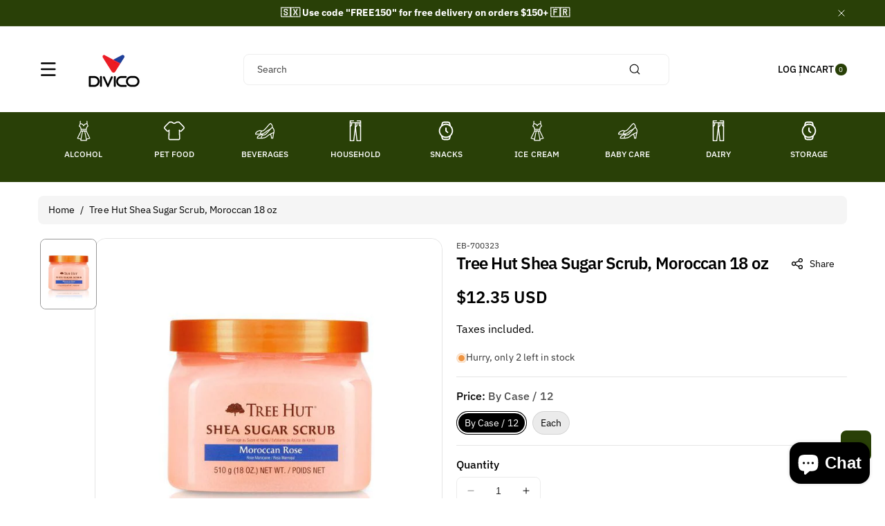

--- FILE ---
content_type: text/html; charset=utf-8
request_url: https://www.divico.shop/products/th-shea-sug-scrub-moroccan18z
body_size: 53902
content:
<!doctype html>
<html class="js" lang="en">
  <head>
    <meta charset="utf-8">
    <meta http-equiv="X-UA-Compatible" content="IE=edge">
    <meta name="viewport" content="width=device-width,initial-scale=1">
    <meta name="theme-color" content="">
    <link rel="canonical" href="https://www.divico.shop/products/th-shea-sug-scrub-moroccan18z"><link rel="icon" type="image/png" href="//www.divico.shop/cdn/shop/files/DIVICO-LOGO_0837764a-344e-4e3e-bd0c-3b050c728bf5.png?crop=center&height=32&v=1742797078&width=32"><link rel="preconnect" href="https://fonts.shopifycdn.com" crossorigin><title>
      Tree Hut Shea Sugar Scrub, Moroccan 18 oz
 &ndash; Divico.Shop</title>

    

    

<meta property="og:site_name" content="Divico.Shop">
<meta property="og:url" content="https://www.divico.shop/products/th-shea-sug-scrub-moroccan18z">
<meta property="og:title" content="Tree Hut Shea Sugar Scrub, Moroccan 18 oz">
<meta property="og:type" content="product">
<meta property="og:description" content="(Now Delivering Order Within 24-Hours) DIVICO Cash &amp; Carry is your one-stop spot for all your grocery, household and children&#39;s products at wholesale prices. Located in the island of Sint Maarten"><meta property="og:image" content="http://www.divico.shop/cdn/shop/products/eb-700323.jpg?v=1664541098">
  <meta property="og:image:secure_url" content="https://www.divico.shop/cdn/shop/products/eb-700323.jpg?v=1664541098">
  <meta property="og:image:width" content="600">
  <meta property="og:image:height" content="600"><meta property="og:price:amount" content="12.35">
  <meta property="og:price:currency" content="USD"><meta name="twitter:card" content="summary_large_image">
<meta name="twitter:title" content="Tree Hut Shea Sugar Scrub, Moroccan 18 oz">
<meta name="twitter:description" content="(Now Delivering Order Within 24-Hours) DIVICO Cash &amp; Carry is your one-stop spot for all your grocery, household and children&#39;s products at wholesale prices. Located in the island of Sint Maarten">


    <script src="//www.divico.shop/cdn/shop/t/8/assets/constants.js?v=132983761750457495441742791437" defer="defer"></script>
    <script src="//www.divico.shop/cdn/shop/t/8/assets/pubsub.js?v=158357773527763999511742791438" defer="defer"></script>
    <script src="//www.divico.shop/cdn/shop/t/8/assets/swiper-bundle.js?v=158681192701207392551742791438" ></script>
    <script src="//www.divico.shop/cdn/shop/t/8/assets/global.js?v=180052848796959560021746455684" defer="defer"></script>
    <script src="//www.divico.shop/cdn/shop/t/8/assets/product-info.js?v=148655254773935133421746455686" defer="defer"></script>
    <script src="//www.divico.shop/cdn/shop/t/8/assets/product-model.js?v=56285008796734381901742791438" defer></script><script>window.performance && window.performance.mark && window.performance.mark('shopify.content_for_header.start');</script><meta name="google-site-verification" content="YbQ4GOFz-UhPAajTw2KlYc8IVgbG-mPfEdXZZ1TOAss">
<meta id="shopify-digital-wallet" name="shopify-digital-wallet" content="/28068348007/digital_wallets/dialog">
<link rel="alternate" type="application/json+oembed" href="https://www.divico.shop/products/th-shea-sug-scrub-moroccan18z.oembed">
<script async="async" src="/checkouts/internal/preloads.js?locale=en-US"></script>
<script id="shopify-features" type="application/json">{"accessToken":"f91320f7dcabc0fded9d67d4c900602b","betas":["rich-media-storefront-analytics"],"domain":"www.divico.shop","predictiveSearch":true,"shopId":28068348007,"locale":"en"}</script>
<script>var Shopify = Shopify || {};
Shopify.shop = "divico-shop.myshopify.com";
Shopify.locale = "en";
Shopify.currency = {"active":"USD","rate":"1.0"};
Shopify.country = "US";
Shopify.theme = {"name":"Divico by XFirm.io","id":176804692270,"schema_name":"Koto","schema_version":"1.0.3","theme_store_id":3001,"role":"main"};
Shopify.theme.handle = "null";
Shopify.theme.style = {"id":null,"handle":null};
Shopify.cdnHost = "www.divico.shop/cdn";
Shopify.routes = Shopify.routes || {};
Shopify.routes.root = "/";</script>
<script type="module">!function(o){(o.Shopify=o.Shopify||{}).modules=!0}(window);</script>
<script>!function(o){function n(){var o=[];function n(){o.push(Array.prototype.slice.apply(arguments))}return n.q=o,n}var t=o.Shopify=o.Shopify||{};t.loadFeatures=n(),t.autoloadFeatures=n()}(window);</script>
<script id="shop-js-analytics" type="application/json">{"pageType":"product"}</script>
<script defer="defer" async type="module" src="//www.divico.shop/cdn/shopifycloud/shop-js/modules/v2/client.init-shop-cart-sync_BdyHc3Nr.en.esm.js"></script>
<script defer="defer" async type="module" src="//www.divico.shop/cdn/shopifycloud/shop-js/modules/v2/chunk.common_Daul8nwZ.esm.js"></script>
<script type="module">
  await import("//www.divico.shop/cdn/shopifycloud/shop-js/modules/v2/client.init-shop-cart-sync_BdyHc3Nr.en.esm.js");
await import("//www.divico.shop/cdn/shopifycloud/shop-js/modules/v2/chunk.common_Daul8nwZ.esm.js");

  window.Shopify.SignInWithShop?.initShopCartSync?.({"fedCMEnabled":true,"windoidEnabled":true});

</script>
<script>(function() {
  var isLoaded = false;
  function asyncLoad() {
    if (isLoaded) return;
    isLoaded = true;
    var urls = ["https:\/\/rec.autocommerce.io\/recommender_javascript?shop=divico-shop.myshopify.com","https:\/\/cdn.weglot.com\/weglot_script_tag.js?shop=divico-shop.myshopify.com","https:\/\/cdn.shopify.com\/s\/files\/1\/0280\/6834\/8007\/t\/3\/assets\/booster_eu_cookie_28068348007.js?v=1587665672\u0026shop=divico-shop.myshopify.com","https:\/\/amaicdn.com\/pricing-by-quantity\/js\/clear-cart.js?shop=divico-shop.myshopify.com","https:\/\/static.klaviyo.com\/onsite\/js\/klaviyo.js?company_id=UMEiXv\u0026shop=divico-shop.myshopify.com","https:\/\/static.klaviyo.com\/onsite\/js\/klaviyo.js?company_id=UMEiXv\u0026shop=divico-shop.myshopify.com","https:\/\/trustbadge.shopclimb.com\/files\/js\/dist\/trustbadge.min.js?shop=divico-shop.myshopify.com","https:\/\/my.fpcdn.me\/embed\/shopify\/divico-shop.myshopify.com\/embed.js?v=490693\u0026shop=divico-shop.myshopify.com"];
    for (var i = 0; i < urls.length; i++) {
      var s = document.createElement('script');
      s.type = 'text/javascript';
      s.async = true;
      s.src = urls[i];
      var x = document.getElementsByTagName('script')[0];
      x.parentNode.insertBefore(s, x);
    }
  };
  if(window.attachEvent) {
    window.attachEvent('onload', asyncLoad);
  } else {
    window.addEventListener('load', asyncLoad, false);
  }
})();</script>
<script id="__st">var __st={"a":28068348007,"offset":-18000,"reqid":"c8829ddf-9ecb-411e-a0c3-b5c4975a54c2-1769013376","pageurl":"www.divico.shop\/products\/th-shea-sug-scrub-moroccan18z","u":"668557a9fbf1","p":"product","rtyp":"product","rid":4751610511463};</script>
<script>window.ShopifyPaypalV4VisibilityTracking = true;</script>
<script id="captcha-bootstrap">!function(){'use strict';const t='contact',e='account',n='new_comment',o=[[t,t],['blogs',n],['comments',n],[t,'customer']],c=[[e,'customer_login'],[e,'guest_login'],[e,'recover_customer_password'],[e,'create_customer']],r=t=>t.map((([t,e])=>`form[action*='/${t}']:not([data-nocaptcha='true']) input[name='form_type'][value='${e}']`)).join(','),a=t=>()=>t?[...document.querySelectorAll(t)].map((t=>t.form)):[];function s(){const t=[...o],e=r(t);return a(e)}const i='password',u='form_key',d=['recaptcha-v3-token','g-recaptcha-response','h-captcha-response',i],f=()=>{try{return window.sessionStorage}catch{return}},m='__shopify_v',_=t=>t.elements[u];function p(t,e,n=!1){try{const o=window.sessionStorage,c=JSON.parse(o.getItem(e)),{data:r}=function(t){const{data:e,action:n}=t;return t[m]||n?{data:e,action:n}:{data:t,action:n}}(c);for(const[e,n]of Object.entries(r))t.elements[e]&&(t.elements[e].value=n);n&&o.removeItem(e)}catch(o){console.error('form repopulation failed',{error:o})}}const l='form_type',E='cptcha';function T(t){t.dataset[E]=!0}const w=window,h=w.document,L='Shopify',v='ce_forms',y='captcha';let A=!1;((t,e)=>{const n=(g='f06e6c50-85a8-45c8-87d0-21a2b65856fe',I='https://cdn.shopify.com/shopifycloud/storefront-forms-hcaptcha/ce_storefront_forms_captcha_hcaptcha.v1.5.2.iife.js',D={infoText:'Protected by hCaptcha',privacyText:'Privacy',termsText:'Terms'},(t,e,n)=>{const o=w[L][v],c=o.bindForm;if(c)return c(t,g,e,D).then(n);var r;o.q.push([[t,g,e,D],n]),r=I,A||(h.body.append(Object.assign(h.createElement('script'),{id:'captcha-provider',async:!0,src:r})),A=!0)});var g,I,D;w[L]=w[L]||{},w[L][v]=w[L][v]||{},w[L][v].q=[],w[L][y]=w[L][y]||{},w[L][y].protect=function(t,e){n(t,void 0,e),T(t)},Object.freeze(w[L][y]),function(t,e,n,w,h,L){const[v,y,A,g]=function(t,e,n){const i=e?o:[],u=t?c:[],d=[...i,...u],f=r(d),m=r(i),_=r(d.filter((([t,e])=>n.includes(e))));return[a(f),a(m),a(_),s()]}(w,h,L),I=t=>{const e=t.target;return e instanceof HTMLFormElement?e:e&&e.form},D=t=>v().includes(t);t.addEventListener('submit',(t=>{const e=I(t);if(!e)return;const n=D(e)&&!e.dataset.hcaptchaBound&&!e.dataset.recaptchaBound,o=_(e),c=g().includes(e)&&(!o||!o.value);(n||c)&&t.preventDefault(),c&&!n&&(function(t){try{if(!f())return;!function(t){const e=f();if(!e)return;const n=_(t);if(!n)return;const o=n.value;o&&e.removeItem(o)}(t);const e=Array.from(Array(32),(()=>Math.random().toString(36)[2])).join('');!function(t,e){_(t)||t.append(Object.assign(document.createElement('input'),{type:'hidden',name:u})),t.elements[u].value=e}(t,e),function(t,e){const n=f();if(!n)return;const o=[...t.querySelectorAll(`input[type='${i}']`)].map((({name:t})=>t)),c=[...d,...o],r={};for(const[a,s]of new FormData(t).entries())c.includes(a)||(r[a]=s);n.setItem(e,JSON.stringify({[m]:1,action:t.action,data:r}))}(t,e)}catch(e){console.error('failed to persist form',e)}}(e),e.submit())}));const S=(t,e)=>{t&&!t.dataset[E]&&(n(t,e.some((e=>e===t))),T(t))};for(const o of['focusin','change'])t.addEventListener(o,(t=>{const e=I(t);D(e)&&S(e,y())}));const B=e.get('form_key'),M=e.get(l),P=B&&M;t.addEventListener('DOMContentLoaded',(()=>{const t=y();if(P)for(const e of t)e.elements[l].value===M&&p(e,B);[...new Set([...A(),...v().filter((t=>'true'===t.dataset.shopifyCaptcha))])].forEach((e=>S(e,t)))}))}(h,new URLSearchParams(w.location.search),n,t,e,['guest_login'])})(!0,!0)}();</script>
<script integrity="sha256-4kQ18oKyAcykRKYeNunJcIwy7WH5gtpwJnB7kiuLZ1E=" data-source-attribution="shopify.loadfeatures" defer="defer" src="//www.divico.shop/cdn/shopifycloud/storefront/assets/storefront/load_feature-a0a9edcb.js" crossorigin="anonymous"></script>
<script data-source-attribution="shopify.dynamic_checkout.dynamic.init">var Shopify=Shopify||{};Shopify.PaymentButton=Shopify.PaymentButton||{isStorefrontPortableWallets:!0,init:function(){window.Shopify.PaymentButton.init=function(){};var t=document.createElement("script");t.src="https://www.divico.shop/cdn/shopifycloud/portable-wallets/latest/portable-wallets.en.js",t.type="module",document.head.appendChild(t)}};
</script>
<script data-source-attribution="shopify.dynamic_checkout.buyer_consent">
  function portableWalletsHideBuyerConsent(e){var t=document.getElementById("shopify-buyer-consent"),n=document.getElementById("shopify-subscription-policy-button");t&&n&&(t.classList.add("hidden"),t.setAttribute("aria-hidden","true"),n.removeEventListener("click",e))}function portableWalletsShowBuyerConsent(e){var t=document.getElementById("shopify-buyer-consent"),n=document.getElementById("shopify-subscription-policy-button");t&&n&&(t.classList.remove("hidden"),t.removeAttribute("aria-hidden"),n.addEventListener("click",e))}window.Shopify?.PaymentButton&&(window.Shopify.PaymentButton.hideBuyerConsent=portableWalletsHideBuyerConsent,window.Shopify.PaymentButton.showBuyerConsent=portableWalletsShowBuyerConsent);
</script>
<script data-source-attribution="shopify.dynamic_checkout.cart.bootstrap">document.addEventListener("DOMContentLoaded",(function(){function t(){return document.querySelector("shopify-accelerated-checkout-cart, shopify-accelerated-checkout")}if(t())Shopify.PaymentButton.init();else{new MutationObserver((function(e,n){t()&&(Shopify.PaymentButton.init(),n.disconnect())})).observe(document.body,{childList:!0,subtree:!0})}}));
</script>
<script id='scb4127' type='text/javascript' async='' src='https://www.divico.shop/cdn/shopifycloud/privacy-banner/storefront-banner.js'></script><script id="sections-script" data-sections="header" defer="defer" src="//www.divico.shop/cdn/shop/t/8/compiled_assets/scripts.js?v=1817"></script>
<script>window.performance && window.performance.mark && window.performance.mark('shopify.content_for_header.end');</script> 

    <style data-shopify>
      @font-face {
  font-family: "IBM Plex Sans";
  font-weight: 400;
  font-style: normal;
  font-display: swap;
  src: url("//www.divico.shop/cdn/fonts/ibm_plex_sans/ibmplexsans_n4.4633946c9236bd5cc5d0394ad07b807eb7ca1b32.woff2") format("woff2"),
       url("//www.divico.shop/cdn/fonts/ibm_plex_sans/ibmplexsans_n4.6c6923eb6151e62a09e8a1ff83eaa1ce2a563a30.woff") format("woff");
}


      @font-face {
  font-family: "IBM Plex Sans";
  font-weight: 300;
  font-style: normal;
  font-display: swap;
  src: url("//www.divico.shop/cdn/fonts/ibm_plex_sans/ibmplexsans_n3.871d177f029e5226e9611b15eef2fac057159032.woff2") format("woff2"),
       url("//www.divico.shop/cdn/fonts/ibm_plex_sans/ibmplexsans_n3.003d79baa9bcd2125ed72ad4d5fb0d4d2af0c791.woff") format("woff");
}

      @font-face {
  font-family: "IBM Plex Sans";
  font-weight: 500;
  font-style: normal;
  font-display: swap;
  src: url("//www.divico.shop/cdn/fonts/ibm_plex_sans/ibmplexsans_n5.6497f269fa9f40d64eb5c477de16730202ec9095.woff2") format("woff2"),
       url("//www.divico.shop/cdn/fonts/ibm_plex_sans/ibmplexsans_n5.8b52b8ee6c3aeb856b77a4e7ea96e43c3953f23e.woff") format("woff");
}

      @font-face {
  font-family: "IBM Plex Sans";
  font-weight: 600;
  font-style: normal;
  font-display: swap;
  src: url("//www.divico.shop/cdn/fonts/ibm_plex_sans/ibmplexsans_n6.cfb7efcc4708d97b4883d9d89e924e81b54334c1.woff2") format("woff2"),
       url("//www.divico.shop/cdn/fonts/ibm_plex_sans/ibmplexsans_n6.b56157147f51a11f7ba6c49b63ffcafb1da8eeea.woff") format("woff");
}


      @font-face {
  font-family: "IBM Plex Sans";
  font-weight: 700;
  font-style: normal;
  font-display: swap;
  src: url("//www.divico.shop/cdn/fonts/ibm_plex_sans/ibmplexsans_n7.a8d2465074d254d8c167d5599b02fc2f97912fc9.woff2") format("woff2"),
       url("//www.divico.shop/cdn/fonts/ibm_plex_sans/ibmplexsans_n7.75e7a78a86c7afd1eb5becd99b7802136f0ed528.woff") format("woff");
}

      @font-face {
  font-family: "IBM Plex Sans";
  font-weight: 400;
  font-style: italic;
  font-display: swap;
  src: url("//www.divico.shop/cdn/fonts/ibm_plex_sans/ibmplexsans_i4.ef77720fc4c9ae616083d1ac737f976e4c15f75b.woff2") format("woff2"),
       url("//www.divico.shop/cdn/fonts/ibm_plex_sans/ibmplexsans_i4.76cc8914ac99481bd93e34f8998da7b57a578a71.woff") format("woff");
}

      @font-face {
  font-family: "IBM Plex Sans";
  font-weight: 700;
  font-style: italic;
  font-display: swap;
  src: url("//www.divico.shop/cdn/fonts/ibm_plex_sans/ibmplexsans_i7.25100a51254494cece6de9741984bfb7fb22bafb.woff2") format("woff2"),
       url("//www.divico.shop/cdn/fonts/ibm_plex_sans/ibmplexsans_i7.7da61352825d18bb0287d7bc79067d47efc4fdda.woff") format("woff");
}

      @font-face {
  font-family: "IBM Plex Sans";
  font-weight: 600;
  font-style: normal;
  font-display: swap;
  src: url("//www.divico.shop/cdn/fonts/ibm_plex_sans/ibmplexsans_n6.cfb7efcc4708d97b4883d9d89e924e81b54334c1.woff2") format("woff2"),
       url("//www.divico.shop/cdn/fonts/ibm_plex_sans/ibmplexsans_n6.b56157147f51a11f7ba6c49b63ffcafb1da8eeea.woff") format("woff");
}


      
        :root,
        .color-background-1 {
          --color-background: 255,255,255;
        
          --gradient-background: #ffffff;
        

        

        --color-body-background: 255,255,255;


        --color-input-border: 238,238,238;
        --color-link-hover: 41,64,7;


        --color-foreground: 0,0,0;
        --color-background-contrast: 191,191,191;


        --color-button: 41,64,7;
        --color-button-text: 255,255,255;


        --color-button-hover: 0,0,0;
        --color-button-text-hover: 255,255,255;


        --color-secondary-button: 255,255,255;
        --color-secondary-button-text: 0,0,0;

        --color-link: 0,0,0;

        --color-badge-foreground: 0,0,0;
        --color-badge-background: 255,255,255;
        --color-badge-border: 0,0,0;
        --payment-terms-background-color: rgb(255 255 255);
      }
      
        
        .color-background-2 {
          --color-background: 187,233,112;
        
          --gradient-background: #bbe970;
        

        

        --color-body-background: 255,255,255;


        --color-input-border: 204,204,204;
        --color-link-hover: 18,18,18;


        --color-foreground: 0,0,0;
        --color-background-contrast: 128,189,29;


        --color-button: 41,64,7;
        --color-button-text: 255,255,255;


        --color-button-hover: 0,0,0;
        --color-button-text-hover: 255,255,255;


        --color-secondary-button: 187,233,112;
        --color-secondary-button-text: 0,0,0;

        --color-link: 0,0,0;

        --color-badge-foreground: 0,0,0;
        --color-badge-background: 187,233,112;
        --color-badge-border: 0,0,0;
        --payment-terms-background-color: rgb(187 233 112);
      }
      
        
        .color-inverse {
          --color-background: 41,64,7;
        
          --gradient-background: #294007;
        

        

        --color-body-background: 255,255,255;


        --color-input-border: 238,238,238;
        --color-link-hover: 208,213,221;


        --color-foreground: 255,255,255;
        --color-background-contrast: 56,87,10;


        --color-button: 255,255,255;
        --color-button-text: 0,0,0;


        --color-button-hover: 18,18,18;
        --color-button-text-hover: 255,255,255;


        --color-secondary-button: 41,64,7;
        --color-secondary-button-text: 255,255,255;

        --color-link: 255,255,255;

        --color-badge-foreground: 255,255,255;
        --color-badge-background: 41,64,7;
        --color-badge-border: 255,255,255;
        --payment-terms-background-color: rgb(41 64 7);
      }
      
        
        .color-accent-1 {
          --color-background: 242,244,247;
        
          --gradient-background: #f2f4f7;
        

        

        --color-body-background: 255,255,255;


        --color-input-border: 238,238,238;
        --color-link-hover: 41,64,7;


        --color-foreground: 0,0,0;
        --color-background-contrast: 163,177,198;


        --color-button: 0,0,0;
        --color-button-text: 255,255,255;


        --color-button-hover: 41,64,7;
        --color-button-text-hover: 255,255,255;


        --color-secondary-button: 242,244,247;
        --color-secondary-button-text: 0,0,0;

        --color-link: 0,0,0;

        --color-badge-foreground: 0,0,0;
        --color-badge-background: 242,244,247;
        --color-badge-border: 0,0,0;
        --payment-terms-background-color: rgb(242 244 247);
      }
      
        
        .color-accent-2 {
          --color-background: 231,242,176;
        
          --gradient-background: #e7f2b0;
        

        

        --color-body-background: 255,255,255;


        --color-input-border: 238,238,238;
        --color-link-hover: 41,64,7;


        --color-foreground: 0,0,0;
        --color-background-contrast: 198,224,67;


        --color-button: 41,64,7;
        --color-button-text: 255,255,255;


        --color-button-hover: 0,0,0;
        --color-button-text-hover: 255,255,255;


        --color-secondary-button: 231,242,176;
        --color-secondary-button-text: 41,64,7;

        --color-link: 41,64,7;

        --color-badge-foreground: 0,0,0;
        --color-badge-background: 231,242,176;
        --color-badge-border: 0,0,0;
        --payment-terms-background-color: rgb(231 242 176);
      }
      
        
        .color-scheme-e1c262c3-3be1-490c-839b-b80e7fb7ae2c {
          --color-background: 90,140,15;
        
          --gradient-background: #5a8c0f;
        

        

        --color-body-background: 255,255,255;


        --color-input-border: 238,238,238;
        --color-link-hover: 208,213,221;


        --color-foreground: 255,255,255;
        --color-background-contrast: 16,25,3;


        --color-button: 255,255,255;
        --color-button-text: 0,0,0;


        --color-button-hover: 41,64,7;
        --color-button-text-hover: 255,255,255;


        --color-secondary-button: 90,140,15;
        --color-secondary-button-text: 255,255,255;

        --color-link: 255,255,255;

        --color-badge-foreground: 255,255,255;
        --color-badge-background: 90,140,15;
        --color-badge-border: 255,255,255;
        --payment-terms-background-color: rgb(90 140 15);
      }
      

      body, .color-background-1, .color-background-2, .color-inverse, .color-accent-1, .color-accent-2, .color-scheme-e1c262c3-3be1-490c-839b-b80e7fb7ae2c {
        color: rgba(var(--color-foreground));
        background-color: rgb(var(--color-background));
      }

      :root {
        --font-body-family: "IBM Plex Sans", sans-serif;
        --font-body-style: normal;
        --font-body-weight: 400;

        --font-body-weight-bold: 700;

        --font-heading-family: "IBM Plex Sans", sans-serif;
        --font-heading-style: normal;
        --font-heading-weight: 600;

        --font-head-spacing: -0.75px;
        --font-body-spacing: 0.05px;

        --font-body-scale: 1.0;
        --font-heading-scale: 1.0;

        --page-width: 127rem;
        --page-width-margin: 0rem;

        
        --collection-card-text-alignment: ;
        --card-border-color: #eeeeee;

        --spacing-sections-desktop: 60px;
        --spacing-sections-mobile: 30px;

        --grid-desktop-vertical-spacing: 20px;
        --grid-desktop-horizontal-spacing: 12px;
        --grid-mobile-vertical-spacing: 10px;
        --grid-mobile-horizontal-spacing: 6px;


        --dprice-color: #000000;
        --addbtn-height: 40px;

        --image-radius: 16px;
        
        --content-radius: 16px;
        
        --buttons-radius: 8px;
        --button-text-style: capitalize;

        --inputs-radius: 8px;

        --variant-radius: 0px;
        --allvariant-radius: 40px;

        --popup-radius: 16px;

        --carousel-radius: 40px;

        --badge-corner-radius: 3.0rem;
        --badge-text-size: 10px;

        --sale-bg-color: #f30000;
        --sale-text-color: #ffffff;
        
        --sold-bg-color: #777777;
        --sold-text-color: #ffffff;

        --new-bg-color: #2E9B3F;
        --new-text-color: #ffffff;

        --page-scroll-color: #294007;

        --header-announce-height: 0px;
        --header-secondmenu-height: 0px;
        --header-sticky-height: 0px;



      }

      *,
      *::before,
      *::after {
        box-sizing: inherit;
      }

      html {
        box-sizing: border-box;
        font-size: calc(var(--font-body-scale) * 62.5%);
        height: 100%;
      }

      body {
        /* display: grid;
        grid-template-rows: auto auto 1fr auto; */
        grid-template-columns: 100%;
        min-height: 100%;
        margin: 0;
        font-size: calc(var(--font-body-scale) * 14px);
        letter-spacing: var(--font-body-spacing);
        line-height: calc(1 + 0.8 / var(--font-body-scale));
        font-family: var(--font-body-family);
        font-style: var(--font-body-style);
        font-weight: var(--font-body-weight);
        color: rgb(var(--color-foreground));
        background: rgb(var(--color-body-background));
      }
    </style>

    <link href="//www.divico.shop/cdn/shop/t/8/assets/base.css?v=44815682531835136081746455677" rel="stylesheet" type="text/css" media="all" />

    <style data-shopify>

        .field__input, .select__select, .customer .field input, .customer select {
          background: transparent;
        }.button,.customer button, .shopify-payment-button__button--unbranded {
          overflow: hidden;
        }
        .button > span,.customer button > span {
          z-index: 1;
          position: relative;
          margin-top: -1px;
        }
        .button::before, .button::after,
        .customer button::before, .customer button::after,
        .shopify-payment-button__button--unbranded::before, .shopify-payment-button__button--unbranded::after {
          content: "";
          width:0;
          position: absolute;
          top: 0;
          bottom: 0;
          left: 0;
          right: 0;
          display: block;
          transition: var(--duration-medium) ease;
          background-color: rgba(var(--color-button-hover), var(--alpha-button-background));
          color: rgb(var(--color-button-text-hover));
          border-color: rgba(var(--color-button-hover), var(--alpha-button-background));
        }
        .shopify-payment-button__button--unbranded {
          z-index: 0
        }
        .shopify-payment-button__button--unbranded::before, .shopify-payment-button__button--unbranded::after  {
          z-index: -1
        }
        .card--standard.card--text .read_more_button a.button::before, .card--standard.card--text .read_more_button a.button::after {
          top: 0;
          bottom: 0;
          left: 0;
          right: 0;
        }
        .button:after, .customer button:after, .card--standard.card--text .read_more_button a.button::after,
        .shopify-payment-button__button--unbranded::after {
          left:auto;
          right:0;
        }
        .button:hover:before,.button:hover:after,
        .customer button:hover:before,.customer button:hover:after,
        .shopify-payment-button__button--unbranded:hover::before, .shopify-payment-button__button--unbranded:hover::after {
          width:50%;
        }
        .button--secondary.button:hover, .customer button.button--secondary:hover {
          background-color: transparent;
        }/* page scroll */
        .indicatorebar {
          position: fixed;
          top: 0;
          left: 0;
          width: 100%;
          height: 3px;
          z-index: 4;
        }
        .indicatorebar_inner {
          height: 3px;
          background-color: var(--page-scroll-color);
          transition: all 0.3s ease;
        }</style>
<link rel="preload" as="font" href="//www.divico.shop/cdn/fonts/ibm_plex_sans/ibmplexsans_n4.4633946c9236bd5cc5d0394ad07b807eb7ca1b32.woff2" type="font/woff2" crossorigin><link rel="preload" as="font" href="//www.divico.shop/cdn/fonts/ibm_plex_sans/ibmplexsans_n6.cfb7efcc4708d97b4883d9d89e924e81b54334c1.woff2" type="font/woff2" crossorigin><link href="//www.divico.shop/cdn/shop/t/8/assets/component-localization-form.css?v=167179046153840002951746455682" rel="stylesheet" type="text/css" media="all" />
      <script src="//www.divico.shop/cdn/shop/t/8/assets/localization-form.js?v=27684850276086506491746455684" defer="defer"></script>
        <link href="//www.divico.shop/cdn/shop/t/8/assets/component-predictive-search.css?v=114197128358335717191742791437" rel="stylesheet" type="text/css" media="all" />
<link href="//www.divico.shop/cdn/shop/t/8/assets/swiper-bundle.css?v=119222516112993647361742791438" rel="stylesheet" type="text/css" media="all" />

    <script>
      if (Shopify.designMode) {
        document.documentElement.classList.add('shopify-design-mode');
      }
    </script>
  <!-- BEGIN app block: shopify://apps/shopclimb-trust-badges/blocks/app-embed-block/d9412ad3-cc85-4163-8f55-90aed51fe5a7 --><script id="trust-badge-settings" type="application/json">
{"cart_badge":{"text_font":"","trust_badges":[{"icon":"flaticon-master-card-logo","label":"Mastercard"},{"icon":"3119-cash-on-delivery","label":"Cash On Delivery"},{"icon":"flaticon-visa-pay-logo","label":"Visa"},{"icon":"0018-maestro-pay-logo","label":"Maestro"}],"trust_badge_cart_page":"","trust_badge_cart_page_alignment":"right","trust_badge_element_color":"#000","trust_badge_element_width":"31","trust_badge_font_size":"12","trust_badge_footer":"","trust_badge_footer_alignment":"center","trust_badge_footer_hide_text":"enabled","trust_badge_footer_icon_size":"30","trust_badge_hide_label":"","trust_badge_home_page":"","trust_badge_home_page_alignment":"center","trust_badge_icon_size":"40","trust_badge_label_color":"#470047","trust_badge_pitch_alignment":"center","trust_badge_pitch_color":"#000","trust_badge_pitch_font_size":"14","trust_badge_pitch_font_weight":"bold","trust_badge_pitch_text":"Order online, pay in person!","trust_badge_product_page":"enabled","trust_badge_product_page_alignment":"center","enabled":"enabled","trust_badge_home_page_position":"","trust_badge_product_page_position":"","trust_badge_cart_page_position":"","trust_badge_footer_position":""}}
</script>


<!-- END app block --><!-- BEGIN app block: shopify://apps/delivery-pickup/blocks/odd-block/80605365-b4f4-42ba-9b84-3d39984a49dc -->  
  
  
  
  
  <script>
    function _0x2197(_0x2946b1,_0x6c7c4c){var _0x15d7c5=_0x15d7();return _0x2197=function(_0x219790,_0xc28fad){_0x219790=_0x219790-0x11e;var _0x5e1640=_0x15d7c5[_0x219790];return _0x5e1640;},_0x2197(_0x2946b1,_0x6c7c4c);}var _0x50d14b=_0x2197;(function(_0x227c2c,_0x423dfc){var _0x1ec0c9=_0x2197,_0x4f0baa=_0x227c2c();while(!![]){try{var _0x411c1e=parseInt(_0x1ec0c9(0x128))/0x1*(-parseInt(_0x1ec0c9(0x123))/0x2)+-parseInt(_0x1ec0c9(0x12b))/0x3+-parseInt(_0x1ec0c9(0x131))/0x4*(-parseInt(_0x1ec0c9(0x132))/0x5)+parseInt(_0x1ec0c9(0x133))/0x6*(parseInt(_0x1ec0c9(0x130))/0x7)+parseInt(_0x1ec0c9(0x126))/0x8*(-parseInt(_0x1ec0c9(0x12c))/0x9)+parseInt(_0x1ec0c9(0x121))/0xa+-parseInt(_0x1ec0c9(0x11e))/0xb*(-parseInt(_0x1ec0c9(0x135))/0xc);if(_0x411c1e===_0x423dfc)break;else _0x4f0baa['push'](_0x4f0baa['shift']());}catch(_0x405d49){_0x4f0baa['push'](_0x4f0baa['shift']());}}}(_0x15d7,0x9a9d2),window[_0x50d14b(0x12e)]=_0x50d14b(0x127));if(location['href'][_0x50d14b(0x12a)](_0x50d14b(0x136))){var order_id=atob(location[_0x50d14b(0x120)][_0x50d14b(0x129)]('?data=')[0x1])[_0x50d14b(0x129)]('&')[0x0][_0x50d14b(0x129)]('order_id=')[0x1],ty_link=atob(location[_0x50d14b(0x120)][_0x50d14b(0x129)](_0x50d14b(0x12f))[0x1])[_0x50d14b(0x129)]('&')[0x1][_0x50d14b(0x129)](_0x50d14b(0x137))[0x1],exist_id=localStorage[_0x50d14b(0x134)](_0x50d14b(0x122)),orderArray={};exist_id?(!JSON[_0x50d14b(0x124)](exist_id)[order_id]&&(orderArray[order_id]='0'),orderArray={...JSON['parse'](exist_id),...orderArray}):orderArray[order_id]='0',window[_0x50d14b(0x138)][_0x50d14b(0x125)](_0x50d14b(0x122),JSON[_0x50d14b(0x12d)](orderArray)),ty_link!=''&&(window[_0x50d14b(0x11f)]=ty_link);}function _0x15d7(){var _0x478bff=['997208RoDepl','','418478tReEui','split','includes','2243148YpOopi','81UqgdRC','stringify','prevent_checkout','?data=','35vemzzr','120NhMRkl','202715cchOqN','55716JRSdAd','getItem','20389548XjGGUI','data','order_link=','localStorage','11HvWIeX','location','href','7964580uJGPEk','order_id','6wJgwxN','parse','setItem'];_0x15d7=function(){return _0x478bff;};return _0x15d7();}
  </script><!-- To load our preview using "run wizard" button that time use this JS -->
 <script type="text/javascript" async src="https://odd.identixweb.com/order-delivery-date/assets/js/odd_preview.min.js"></script>

  <!-- END app block --><!-- BEGIN app block: shopify://apps/klaviyo-email-marketing-sms/blocks/klaviyo-onsite-embed/2632fe16-c075-4321-a88b-50b567f42507 -->















  <script>
    window.klaviyoReviewsProductDesignMode = false
  </script>







<!-- END app block --><script src="https://cdn.shopify.com/extensions/0199f129-bb37-7c22-9129-3b80105ec2a4/qb-app-extension-16/assets/common_qb.js" type="text/javascript" defer="defer"></script>
<link href="https://cdn.shopify.com/extensions/0199f129-bb37-7c22-9129-3b80105ec2a4/qb-app-extension-16/assets/content.css" rel="stylesheet" type="text/css" media="all">
<script src="https://cdn.shopify.com/extensions/8d2c31d3-a828-4daf-820f-80b7f8e01c39/nova-eu-cookie-bar-gdpr-4/assets/nova-cookie-app-embed.js" type="text/javascript" defer="defer"></script>
<link href="https://cdn.shopify.com/extensions/8d2c31d3-a828-4daf-820f-80b7f8e01c39/nova-eu-cookie-bar-gdpr-4/assets/nova-cookie.css" rel="stylesheet" type="text/css" media="all">
<script src="https://cdn.shopify.com/extensions/605f8970-8c38-4310-9cce-856f0ceab008/shopclimb-trust-badges-5/assets/trustbadge.min.js" type="text/javascript" defer="defer"></script>
<script src="https://cdn.shopify.com/extensions/e8878072-2f6b-4e89-8082-94b04320908d/inbox-1254/assets/inbox-chat-loader.js" type="text/javascript" defer="defer"></script>
<link href="https://monorail-edge.shopifysvc.com" rel="dns-prefetch">
<script>(function(){if ("sendBeacon" in navigator && "performance" in window) {try {var session_token_from_headers = performance.getEntriesByType('navigation')[0].serverTiming.find(x => x.name == '_s').description;} catch {var session_token_from_headers = undefined;}var session_cookie_matches = document.cookie.match(/_shopify_s=([^;]*)/);var session_token_from_cookie = session_cookie_matches && session_cookie_matches.length === 2 ? session_cookie_matches[1] : "";var session_token = session_token_from_headers || session_token_from_cookie || "";function handle_abandonment_event(e) {var entries = performance.getEntries().filter(function(entry) {return /monorail-edge.shopifysvc.com/.test(entry.name);});if (!window.abandonment_tracked && entries.length === 0) {window.abandonment_tracked = true;var currentMs = Date.now();var navigation_start = performance.timing.navigationStart;var payload = {shop_id: 28068348007,url: window.location.href,navigation_start,duration: currentMs - navigation_start,session_token,page_type: "product"};window.navigator.sendBeacon("https://monorail-edge.shopifysvc.com/v1/produce", JSON.stringify({schema_id: "online_store_buyer_site_abandonment/1.1",payload: payload,metadata: {event_created_at_ms: currentMs,event_sent_at_ms: currentMs}}));}}window.addEventListener('pagehide', handle_abandonment_event);}}());</script>
<script id="web-pixels-manager-setup">(function e(e,d,r,n,o){if(void 0===o&&(o={}),!Boolean(null===(a=null===(i=window.Shopify)||void 0===i?void 0:i.analytics)||void 0===a?void 0:a.replayQueue)){var i,a;window.Shopify=window.Shopify||{};var t=window.Shopify;t.analytics=t.analytics||{};var s=t.analytics;s.replayQueue=[],s.publish=function(e,d,r){return s.replayQueue.push([e,d,r]),!0};try{self.performance.mark("wpm:start")}catch(e){}var l=function(){var e={modern:/Edge?\/(1{2}[4-9]|1[2-9]\d|[2-9]\d{2}|\d{4,})\.\d+(\.\d+|)|Firefox\/(1{2}[4-9]|1[2-9]\d|[2-9]\d{2}|\d{4,})\.\d+(\.\d+|)|Chrom(ium|e)\/(9{2}|\d{3,})\.\d+(\.\d+|)|(Maci|X1{2}).+ Version\/(15\.\d+|(1[6-9]|[2-9]\d|\d{3,})\.\d+)([,.]\d+|)( \(\w+\)|)( Mobile\/\w+|) Safari\/|Chrome.+OPR\/(9{2}|\d{3,})\.\d+\.\d+|(CPU[ +]OS|iPhone[ +]OS|CPU[ +]iPhone|CPU IPhone OS|CPU iPad OS)[ +]+(15[._]\d+|(1[6-9]|[2-9]\d|\d{3,})[._]\d+)([._]\d+|)|Android:?[ /-](13[3-9]|1[4-9]\d|[2-9]\d{2}|\d{4,})(\.\d+|)(\.\d+|)|Android.+Firefox\/(13[5-9]|1[4-9]\d|[2-9]\d{2}|\d{4,})\.\d+(\.\d+|)|Android.+Chrom(ium|e)\/(13[3-9]|1[4-9]\d|[2-9]\d{2}|\d{4,})\.\d+(\.\d+|)|SamsungBrowser\/([2-9]\d|\d{3,})\.\d+/,legacy:/Edge?\/(1[6-9]|[2-9]\d|\d{3,})\.\d+(\.\d+|)|Firefox\/(5[4-9]|[6-9]\d|\d{3,})\.\d+(\.\d+|)|Chrom(ium|e)\/(5[1-9]|[6-9]\d|\d{3,})\.\d+(\.\d+|)([\d.]+$|.*Safari\/(?![\d.]+ Edge\/[\d.]+$))|(Maci|X1{2}).+ Version\/(10\.\d+|(1[1-9]|[2-9]\d|\d{3,})\.\d+)([,.]\d+|)( \(\w+\)|)( Mobile\/\w+|) Safari\/|Chrome.+OPR\/(3[89]|[4-9]\d|\d{3,})\.\d+\.\d+|(CPU[ +]OS|iPhone[ +]OS|CPU[ +]iPhone|CPU IPhone OS|CPU iPad OS)[ +]+(10[._]\d+|(1[1-9]|[2-9]\d|\d{3,})[._]\d+)([._]\d+|)|Android:?[ /-](13[3-9]|1[4-9]\d|[2-9]\d{2}|\d{4,})(\.\d+|)(\.\d+|)|Mobile Safari.+OPR\/([89]\d|\d{3,})\.\d+\.\d+|Android.+Firefox\/(13[5-9]|1[4-9]\d|[2-9]\d{2}|\d{4,})\.\d+(\.\d+|)|Android.+Chrom(ium|e)\/(13[3-9]|1[4-9]\d|[2-9]\d{2}|\d{4,})\.\d+(\.\d+|)|Android.+(UC? ?Browser|UCWEB|U3)[ /]?(15\.([5-9]|\d{2,})|(1[6-9]|[2-9]\d|\d{3,})\.\d+)\.\d+|SamsungBrowser\/(5\.\d+|([6-9]|\d{2,})\.\d+)|Android.+MQ{2}Browser\/(14(\.(9|\d{2,})|)|(1[5-9]|[2-9]\d|\d{3,})(\.\d+|))(\.\d+|)|K[Aa][Ii]OS\/(3\.\d+|([4-9]|\d{2,})\.\d+)(\.\d+|)/},d=e.modern,r=e.legacy,n=navigator.userAgent;return n.match(d)?"modern":n.match(r)?"legacy":"unknown"}(),u="modern"===l?"modern":"legacy",c=(null!=n?n:{modern:"",legacy:""})[u],f=function(e){return[e.baseUrl,"/wpm","/b",e.hashVersion,"modern"===e.buildTarget?"m":"l",".js"].join("")}({baseUrl:d,hashVersion:r,buildTarget:u}),m=function(e){var d=e.version,r=e.bundleTarget,n=e.surface,o=e.pageUrl,i=e.monorailEndpoint;return{emit:function(e){var a=e.status,t=e.errorMsg,s=(new Date).getTime(),l=JSON.stringify({metadata:{event_sent_at_ms:s},events:[{schema_id:"web_pixels_manager_load/3.1",payload:{version:d,bundle_target:r,page_url:o,status:a,surface:n,error_msg:t},metadata:{event_created_at_ms:s}}]});if(!i)return console&&console.warn&&console.warn("[Web Pixels Manager] No Monorail endpoint provided, skipping logging."),!1;try{return self.navigator.sendBeacon.bind(self.navigator)(i,l)}catch(e){}var u=new XMLHttpRequest;try{return u.open("POST",i,!0),u.setRequestHeader("Content-Type","text/plain"),u.send(l),!0}catch(e){return console&&console.warn&&console.warn("[Web Pixels Manager] Got an unhandled error while logging to Monorail."),!1}}}}({version:r,bundleTarget:l,surface:e.surface,pageUrl:self.location.href,monorailEndpoint:e.monorailEndpoint});try{o.browserTarget=l,function(e){var d=e.src,r=e.async,n=void 0===r||r,o=e.onload,i=e.onerror,a=e.sri,t=e.scriptDataAttributes,s=void 0===t?{}:t,l=document.createElement("script"),u=document.querySelector("head"),c=document.querySelector("body");if(l.async=n,l.src=d,a&&(l.integrity=a,l.crossOrigin="anonymous"),s)for(var f in s)if(Object.prototype.hasOwnProperty.call(s,f))try{l.dataset[f]=s[f]}catch(e){}if(o&&l.addEventListener("load",o),i&&l.addEventListener("error",i),u)u.appendChild(l);else{if(!c)throw new Error("Did not find a head or body element to append the script");c.appendChild(l)}}({src:f,async:!0,onload:function(){if(!function(){var e,d;return Boolean(null===(d=null===(e=window.Shopify)||void 0===e?void 0:e.analytics)||void 0===d?void 0:d.initialized)}()){var d=window.webPixelsManager.init(e)||void 0;if(d){var r=window.Shopify.analytics;r.replayQueue.forEach((function(e){var r=e[0],n=e[1],o=e[2];d.publishCustomEvent(r,n,o)})),r.replayQueue=[],r.publish=d.publishCustomEvent,r.visitor=d.visitor,r.initialized=!0}}},onerror:function(){return m.emit({status:"failed",errorMsg:"".concat(f," has failed to load")})},sri:function(e){var d=/^sha384-[A-Za-z0-9+/=]+$/;return"string"==typeof e&&d.test(e)}(c)?c:"",scriptDataAttributes:o}),m.emit({status:"loading"})}catch(e){m.emit({status:"failed",errorMsg:(null==e?void 0:e.message)||"Unknown error"})}}})({shopId: 28068348007,storefrontBaseUrl: "https://www.divico.shop",extensionsBaseUrl: "https://extensions.shopifycdn.com/cdn/shopifycloud/web-pixels-manager",monorailEndpoint: "https://monorail-edge.shopifysvc.com/unstable/produce_batch",surface: "storefront-renderer",enabledBetaFlags: ["2dca8a86"],webPixelsConfigList: [{"id":"165151022","eventPayloadVersion":"v1","runtimeContext":"LAX","scriptVersion":"1","type":"CUSTOM","privacyPurposes":["MARKETING"],"name":"Meta pixel (migrated)"},{"id":"177209646","eventPayloadVersion":"v1","runtimeContext":"LAX","scriptVersion":"1","type":"CUSTOM","privacyPurposes":["ANALYTICS"],"name":"Google Analytics tag (migrated)"},{"id":"shopify-app-pixel","configuration":"{}","eventPayloadVersion":"v1","runtimeContext":"STRICT","scriptVersion":"0450","apiClientId":"shopify-pixel","type":"APP","privacyPurposes":["ANALYTICS","MARKETING"]},{"id":"shopify-custom-pixel","eventPayloadVersion":"v1","runtimeContext":"LAX","scriptVersion":"0450","apiClientId":"shopify-pixel","type":"CUSTOM","privacyPurposes":["ANALYTICS","MARKETING"]}],isMerchantRequest: false,initData: {"shop":{"name":"Divico.Shop","paymentSettings":{"currencyCode":"USD"},"myshopifyDomain":"divico-shop.myshopify.com","countryCode":"SX","storefrontUrl":"https:\/\/www.divico.shop"},"customer":null,"cart":null,"checkout":null,"productVariants":[{"price":{"amount":12.35,"currencyCode":"USD"},"product":{"title":"Tree Hut Shea Sugar Scrub, Moroccan 18 oz","vendor":"EXCLUSIVE BRAND MARKETING LLC","id":"4751610511463","untranslatedTitle":"Tree Hut Shea Sugar Scrub, Moroccan 18 oz","url":"\/products\/th-shea-sug-scrub-moroccan18z","type":"Staging"},"id":"48681236857134","image":{"src":"\/\/www.divico.shop\/cdn\/shop\/products\/eb-700323.jpg?v=1664541098"},"sku":"EB-700323","title":"By Case \/ 12","untranslatedTitle":"By Case \/ 12"},{"price":{"amount":14.35,"currencyCode":"USD"},"product":{"title":"Tree Hut Shea Sugar Scrub, Moroccan 18 oz","vendor":"EXCLUSIVE BRAND MARKETING LLC","id":"4751610511463","untranslatedTitle":"Tree Hut Shea Sugar Scrub, Moroccan 18 oz","url":"\/products\/th-shea-sug-scrub-moroccan18z","type":"Staging"},"id":"48681236889902","image":{"src":"\/\/www.divico.shop\/cdn\/shop\/products\/eb-700323.jpg?v=1664541098"},"sku":"","title":"Each","untranslatedTitle":"Each"}],"purchasingCompany":null},},"https://www.divico.shop/cdn","fcfee988w5aeb613cpc8e4bc33m6693e112",{"modern":"","legacy":""},{"shopId":"28068348007","storefrontBaseUrl":"https:\/\/www.divico.shop","extensionBaseUrl":"https:\/\/extensions.shopifycdn.com\/cdn\/shopifycloud\/web-pixels-manager","surface":"storefront-renderer","enabledBetaFlags":"[\"2dca8a86\"]","isMerchantRequest":"false","hashVersion":"fcfee988w5aeb613cpc8e4bc33m6693e112","publish":"custom","events":"[[\"page_viewed\",{}],[\"product_viewed\",{\"productVariant\":{\"price\":{\"amount\":12.35,\"currencyCode\":\"USD\"},\"product\":{\"title\":\"Tree Hut Shea Sugar Scrub, Moroccan 18 oz\",\"vendor\":\"EXCLUSIVE BRAND MARKETING LLC\",\"id\":\"4751610511463\",\"untranslatedTitle\":\"Tree Hut Shea Sugar Scrub, Moroccan 18 oz\",\"url\":\"\/products\/th-shea-sug-scrub-moroccan18z\",\"type\":\"Staging\"},\"id\":\"48681236857134\",\"image\":{\"src\":\"\/\/www.divico.shop\/cdn\/shop\/products\/eb-700323.jpg?v=1664541098\"},\"sku\":\"EB-700323\",\"title\":\"By Case \/ 12\",\"untranslatedTitle\":\"By Case \/ 12\"}}]]"});</script><script>
  window.ShopifyAnalytics = window.ShopifyAnalytics || {};
  window.ShopifyAnalytics.meta = window.ShopifyAnalytics.meta || {};
  window.ShopifyAnalytics.meta.currency = 'USD';
  var meta = {"product":{"id":4751610511463,"gid":"gid:\/\/shopify\/Product\/4751610511463","vendor":"EXCLUSIVE BRAND MARKETING LLC","type":"Staging","handle":"th-shea-sug-scrub-moroccan18z","variants":[{"id":48681236857134,"price":1235,"name":"Tree Hut Shea Sugar Scrub, Moroccan 18 oz - By Case \/ 12","public_title":"By Case \/ 12","sku":"EB-700323"},{"id":48681236889902,"price":1435,"name":"Tree Hut Shea Sugar Scrub, Moroccan 18 oz - Each","public_title":"Each","sku":""}],"remote":false},"page":{"pageType":"product","resourceType":"product","resourceId":4751610511463,"requestId":"c8829ddf-9ecb-411e-a0c3-b5c4975a54c2-1769013376"}};
  for (var attr in meta) {
    window.ShopifyAnalytics.meta[attr] = meta[attr];
  }
</script>
<script class="analytics">
  (function () {
    var customDocumentWrite = function(content) {
      var jquery = null;

      if (window.jQuery) {
        jquery = window.jQuery;
      } else if (window.Checkout && window.Checkout.$) {
        jquery = window.Checkout.$;
      }

      if (jquery) {
        jquery('body').append(content);
      }
    };

    var hasLoggedConversion = function(token) {
      if (token) {
        return document.cookie.indexOf('loggedConversion=' + token) !== -1;
      }
      return false;
    }

    var setCookieIfConversion = function(token) {
      if (token) {
        var twoMonthsFromNow = new Date(Date.now());
        twoMonthsFromNow.setMonth(twoMonthsFromNow.getMonth() + 2);

        document.cookie = 'loggedConversion=' + token + '; expires=' + twoMonthsFromNow;
      }
    }

    var trekkie = window.ShopifyAnalytics.lib = window.trekkie = window.trekkie || [];
    if (trekkie.integrations) {
      return;
    }
    trekkie.methods = [
      'identify',
      'page',
      'ready',
      'track',
      'trackForm',
      'trackLink'
    ];
    trekkie.factory = function(method) {
      return function() {
        var args = Array.prototype.slice.call(arguments);
        args.unshift(method);
        trekkie.push(args);
        return trekkie;
      };
    };
    for (var i = 0; i < trekkie.methods.length; i++) {
      var key = trekkie.methods[i];
      trekkie[key] = trekkie.factory(key);
    }
    trekkie.load = function(config) {
      trekkie.config = config || {};
      trekkie.config.initialDocumentCookie = document.cookie;
      var first = document.getElementsByTagName('script')[0];
      var script = document.createElement('script');
      script.type = 'text/javascript';
      script.onerror = function(e) {
        var scriptFallback = document.createElement('script');
        scriptFallback.type = 'text/javascript';
        scriptFallback.onerror = function(error) {
                var Monorail = {
      produce: function produce(monorailDomain, schemaId, payload) {
        var currentMs = new Date().getTime();
        var event = {
          schema_id: schemaId,
          payload: payload,
          metadata: {
            event_created_at_ms: currentMs,
            event_sent_at_ms: currentMs
          }
        };
        return Monorail.sendRequest("https://" + monorailDomain + "/v1/produce", JSON.stringify(event));
      },
      sendRequest: function sendRequest(endpointUrl, payload) {
        // Try the sendBeacon API
        if (window && window.navigator && typeof window.navigator.sendBeacon === 'function' && typeof window.Blob === 'function' && !Monorail.isIos12()) {
          var blobData = new window.Blob([payload], {
            type: 'text/plain'
          });

          if (window.navigator.sendBeacon(endpointUrl, blobData)) {
            return true;
          } // sendBeacon was not successful

        } // XHR beacon

        var xhr = new XMLHttpRequest();

        try {
          xhr.open('POST', endpointUrl);
          xhr.setRequestHeader('Content-Type', 'text/plain');
          xhr.send(payload);
        } catch (e) {
          console.log(e);
        }

        return false;
      },
      isIos12: function isIos12() {
        return window.navigator.userAgent.lastIndexOf('iPhone; CPU iPhone OS 12_') !== -1 || window.navigator.userAgent.lastIndexOf('iPad; CPU OS 12_') !== -1;
      }
    };
    Monorail.produce('monorail-edge.shopifysvc.com',
      'trekkie_storefront_load_errors/1.1',
      {shop_id: 28068348007,
      theme_id: 176804692270,
      app_name: "storefront",
      context_url: window.location.href,
      source_url: "//www.divico.shop/cdn/s/trekkie.storefront.cd680fe47e6c39ca5d5df5f0a32d569bc48c0f27.min.js"});

        };
        scriptFallback.async = true;
        scriptFallback.src = '//www.divico.shop/cdn/s/trekkie.storefront.cd680fe47e6c39ca5d5df5f0a32d569bc48c0f27.min.js';
        first.parentNode.insertBefore(scriptFallback, first);
      };
      script.async = true;
      script.src = '//www.divico.shop/cdn/s/trekkie.storefront.cd680fe47e6c39ca5d5df5f0a32d569bc48c0f27.min.js';
      first.parentNode.insertBefore(script, first);
    };
    trekkie.load(
      {"Trekkie":{"appName":"storefront","development":false,"defaultAttributes":{"shopId":28068348007,"isMerchantRequest":null,"themeId":176804692270,"themeCityHash":"2618274813889912517","contentLanguage":"en","currency":"USD","eventMetadataId":"8451f325-246d-462a-a48f-6dd74af1fba2"},"isServerSideCookieWritingEnabled":true,"monorailRegion":"shop_domain","enabledBetaFlags":["65f19447"]},"Session Attribution":{},"S2S":{"facebookCapiEnabled":true,"source":"trekkie-storefront-renderer","apiClientId":580111}}
    );

    var loaded = false;
    trekkie.ready(function() {
      if (loaded) return;
      loaded = true;

      window.ShopifyAnalytics.lib = window.trekkie;

      var originalDocumentWrite = document.write;
      document.write = customDocumentWrite;
      try { window.ShopifyAnalytics.merchantGoogleAnalytics.call(this); } catch(error) {};
      document.write = originalDocumentWrite;

      window.ShopifyAnalytics.lib.page(null,{"pageType":"product","resourceType":"product","resourceId":4751610511463,"requestId":"c8829ddf-9ecb-411e-a0c3-b5c4975a54c2-1769013376","shopifyEmitted":true});

      var match = window.location.pathname.match(/checkouts\/(.+)\/(thank_you|post_purchase)/)
      var token = match? match[1]: undefined;
      if (!hasLoggedConversion(token)) {
        setCookieIfConversion(token);
        window.ShopifyAnalytics.lib.track("Viewed Product",{"currency":"USD","variantId":48681236857134,"productId":4751610511463,"productGid":"gid:\/\/shopify\/Product\/4751610511463","name":"Tree Hut Shea Sugar Scrub, Moroccan 18 oz - By Case \/ 12","price":"12.35","sku":"EB-700323","brand":"EXCLUSIVE BRAND MARKETING LLC","variant":"By Case \/ 12","category":"Staging","nonInteraction":true,"remote":false},undefined,undefined,{"shopifyEmitted":true});
      window.ShopifyAnalytics.lib.track("monorail:\/\/trekkie_storefront_viewed_product\/1.1",{"currency":"USD","variantId":48681236857134,"productId":4751610511463,"productGid":"gid:\/\/shopify\/Product\/4751610511463","name":"Tree Hut Shea Sugar Scrub, Moroccan 18 oz - By Case \/ 12","price":"12.35","sku":"EB-700323","brand":"EXCLUSIVE BRAND MARKETING LLC","variant":"By Case \/ 12","category":"Staging","nonInteraction":true,"remote":false,"referer":"https:\/\/www.divico.shop\/products\/th-shea-sug-scrub-moroccan18z"});
      }
    });


        var eventsListenerScript = document.createElement('script');
        eventsListenerScript.async = true;
        eventsListenerScript.src = "//www.divico.shop/cdn/shopifycloud/storefront/assets/shop_events_listener-3da45d37.js";
        document.getElementsByTagName('head')[0].appendChild(eventsListenerScript);

})();</script>
  <script>
  if (!window.ga || (window.ga && typeof window.ga !== 'function')) {
    window.ga = function ga() {
      (window.ga.q = window.ga.q || []).push(arguments);
      if (window.Shopify && window.Shopify.analytics && typeof window.Shopify.analytics.publish === 'function') {
        window.Shopify.analytics.publish("ga_stub_called", {}, {sendTo: "google_osp_migration"});
      }
      console.error("Shopify's Google Analytics stub called with:", Array.from(arguments), "\nSee https://help.shopify.com/manual/promoting-marketing/pixels/pixel-migration#google for more information.");
    };
    if (window.Shopify && window.Shopify.analytics && typeof window.Shopify.analytics.publish === 'function') {
      window.Shopify.analytics.publish("ga_stub_initialized", {}, {sendTo: "google_osp_migration"});
    }
  }
</script>
<script
  defer
  src="https://www.divico.shop/cdn/shopifycloud/perf-kit/shopify-perf-kit-3.0.4.min.js"
  data-application="storefront-renderer"
  data-shop-id="28068348007"
  data-render-region="gcp-us-central1"
  data-page-type="product"
  data-theme-instance-id="176804692270"
  data-theme-name="Koto"
  data-theme-version="1.0.3"
  data-monorail-region="shop_domain"
  data-resource-timing-sampling-rate="10"
  data-shs="true"
  data-shs-beacon="true"
  data-shs-export-with-fetch="true"
  data-shs-logs-sample-rate="1"
  data-shs-beacon-endpoint="https://www.divico.shop/api/collect"
></script>
</head>

  <body class="page-product">
    <a class="skip-to-content-link button visually-hidden" href="#MainContent">
      <span>Skip to content</span>
    </a><div class="indicatorebar">
      <div class="indicatorebar_inner"></div>
    </div><!-- BEGIN sections: header-group -->
<div id="shopify-section-sections--24293317116206__announcement_bar_CygVc4" class="shopify-section shopify-section-group-header-group announcement-bar-section"><link href="//www.divico.shop/cdn/shop/t/8/assets/component-slideshow.css?v=163712759590614450391746455683" rel="stylesheet" type="text/css" media="all" />
<link href="//www.divico.shop/cdn/shop/t/8/assets/component-slider.css?v=93988564537055524971746455683" rel="stylesheet" type="text/css" media="all" />
<style data-shopify>
</style><script>
  function announcementClose(){
    window.scrollTo({ top: 0, behavior: 'smooth' });
    document.querySelector('.utility-bar').style.display = "none";
    
    let stickyHeaderHeight = 0;
    document.querySelectorAll('.section-header').forEach(ele =>{
      stickyHeaderHeight += ele.getBoundingClientRect().height;
    });
    let headerHeight = stickyHeaderHeight;
    document.querySelectorAll('.utility-bar').forEach(ele =>{
      headerHeight += ele.getBoundingClientRect().height;
    });
    document.documentElement.style.setProperty('--header-announce-height', headerHeight+'px');
    document.documentElement.style.setProperty('--header-sticky-height', stickyHeaderHeight+'px');
  }
</script><div class="announce-sections--24293317116206__announcement_bar_CygVc4  bar_position1 utility-bar color-inverse gradient utility-bar--bottom-border announce_ctop"
    
  >
    <div class=" page-width utility-bar__grid  only_blocks"><div
          class="announcement-bar"
          role="region"
          aria-label="Announcement"
          ><p class="announcement-bar__message">
              
              <span><strong>🇸🇽 Use code "FREE150" for free delivery on orders $150+ 🇫🇷</strong></span></p></div><button onclick="announcementClose()" class="announcement_close" aria-label="Close"><svg width="10" height="10" viewBox="0 0 10 10" fill="none" xmlns="http://www.w3.org/2000/svg" class="stroke_color">
<path d="M9 1L1 9" stroke-linecap="square" stroke-linejoin="round"/>
<path d="M1 1L9 9" stroke-linecap="square" stroke-linejoin="round"/>
</svg>
</button></div>
  </div><script>
function initSwipers(defaults = {}, selector = ".swipeannounce") {
  let swipers = document.querySelectorAll(selector);
  swipers.forEach((swiper) => {
    let optionsData = {};

      if(swiper.dataset.sectionSetting){
        const sectionSetting = JSON.parse(swiper.dataset.sectionSetting);
        optionsData = {
          slidesPerView: 1,
          dots: false,
          spaceBetween: 10,
          loop: false,
          dragClickables: false,
          pagination: {
            clickable: 'true',
          }

        };
        if(sectionSetting.auto_rotate == true){
          optionsData['autoplay'] = {
            delay: sectionSetting.change_slides_speed * 1000,
            disableOnInteraction: false,
          };
        }
          optionsData['navigation'] = {
            nextEl: '.swiper-button-next',
            prevEl: '.swiper-button-prev',
          }
      }
      let options = {
        ...defaults,
        ...optionsData
      };
    new Swiper(swiper, options);
  });
};
  document.addEventListener("shopify:section:load", initSwipers);
  initSwipers();
</script>


</div><div id="shopify-section-sections--24293317116206__header" class="shopify-section shopify-section-group-header-group section-header"><link href="//www.divico.shop/cdn/shop/t/8/assets/component-list-menu.css?v=32176999687365580551746455681" rel="stylesheet" type="text/css" media="all" />
<link href="//www.divico.shop/cdn/shop/t/8/assets/component-search.css?v=2373721338337391091742791437" rel="stylesheet" type="text/css" media="all" />
<link href="//www.divico.shop/cdn/shop/t/8/assets/component-menu-drawer.css?v=106036837911571262131746455682" rel="stylesheet" type="text/css" media="all" />
<link href="//www.divico.shop/cdn/shop/t/8/assets/component-cart-items.css?v=99430103136442770041746455680" rel="stylesheet" type="text/css" media="all" />
<link href="//www.divico.shop/cdn/shop/t/8/assets/component-price.css?v=176723486337759782871742791437" rel="stylesheet" type="text/css" media="all" />

  <link href="//www.divico.shop/cdn/shop/t/8/assets/section-image-banner.css?v=43122469769763441911742791438" rel="stylesheet" type="text/css" media="all" />
  <link href="//www.divico.shop/cdn/shop/t/8/assets/section-collection-list.css?v=57168617513593632531746455688" rel="stylesheet" type="text/css" media="all" />
  <link href="//www.divico.shop/cdn/shop/t/8/assets/component-card.css?v=37301360671972100481746455678" rel="stylesheet" type="text/css" media="all" />
<link href="//www.divico.shop/cdn/shop/t/8/assets/section-secondary-menu.css?v=135268098607402022281742791438" rel="stylesheet" type="text/css" media="all" />
<link href="//www.divico.shop/cdn/shop/t/8/assets/component-list-social.css?v=70293919999263177671742791437" rel="stylesheet" type="text/css" media="all" />
<link href="//www.divico.shop/cdn/shop/t/8/assets/component-cart-drawer.css?v=148826742778513661531746455679" rel="stylesheet" type="text/css" media="all" />
  <link href="//www.divico.shop/cdn/shop/t/8/assets/component-cart.css?v=60396409247982931911746455680" rel="stylesheet" type="text/css" media="all" />
  <link href="//www.divico.shop/cdn/shop/t/8/assets/component-totals.css?v=168050691470215955491742791437" rel="stylesheet" type="text/css" media="all" />
  <link href="//www.divico.shop/cdn/shop/t/8/assets/component-price.css?v=176723486337759782871742791437" rel="stylesheet" type="text/css" media="all" />
  <link href="//www.divico.shop/cdn/shop/t/8/assets/component-discounts.css?v=58403469963723300911742791437" rel="stylesheet" type="text/css" media="all" />
<style>
  header-drawer {
    justify-self: start;
/*     margin-left: -1.2rem; */
  }
  header-drawer .header__icon.header__icon--menu span {
    min-width: 3rem;
    min-height: 3rem;
  }@media screen and (min-width: 992px) {
      .mainheader_menu {
        text-align: left;
      }
    }.menu-drawer-container {
    display: flex;
  }
  .list-menu {
    list-style: none;
    padding: 0;
    margin: 0;
  }
  .list-menu--inline {
    display: inline-flex;
    flex-wrap: wrap;
  }
  .list-menu__item {
    display: flex;
    align-items: center;
    gap: 2px;
    line-height: calc(1 + 0.3 / var(--font-body-scale));
  }
  .list-menu__item--link {
    text-decoration: none;
    padding-bottom: 1rem;
    padding-top: 1rem;
    line-height: calc(1 + 0.8 / var(--font-body-scale));
  }
  @media screen and (min-width: 768px) {
    .list-menu__item--link {
      padding-bottom: 0.5rem;
      padding-top: 0.5rem;
    }
  }
</style><style data-shopify>.header {
    padding-top: 9px;
    padding-bottom: 9px;
  }
  .page-index .section-header {
    position: sticky; /* This is for fixing a Safari z-index issue. PR #2147 */
  }
  @media screen and (min-width: 768px) {
    .section-header .header-wrapper {
      margin-bottom: 0px;
    }
  }
  @media screen and (min-width: 992px) {
    .header {
      padding-top: 18px;
      padding-bottom: 18px;
    }
  }</style><script src="//www.divico.shop/cdn/shop/t/8/assets/details-disclosure.js?v=13653116266235556501742791437" defer="defer"></script>
<script src="//www.divico.shop/cdn/shop/t/8/assets/details-modal.js?v=25581673532751508451742791437" defer="defer"></script><script src="//www.divico.shop/cdn/shop/t/8/assets/search-form.js?v=133129549252120666541742791438" defer="defer"></script><script src="//www.divico.shop/cdn/shop/t/8/assets/cart.js?v=147272075842565407801742791437" defer="defer"></script>
  <script src="//www.divico.shop/cdn/shop/t/8/assets/cart-drawer.js?v=88092922650706018751746455677" defer="defer"></script>
  <script>
    document.addEventListener("DOMContentLoaded", function() {
      const cartButton = document.querySelector('[data-action="mobile_cart"]');
      const cartDrawer = document.querySelector('.header__icon--cart');
      if (cartButton) {
        cartButton.addEventListener('click', function() {
          const event = new Event('click');
          cartDrawer.dispatchEvent(event);
        });
      }
    });
  </script><svg xmlns="http://www.w3.org/2000/svg" class="hidden">
 
  <symbol id="icon-search" viewBox="0 0 20 20" class="icon" fill="none" xmlns="http://www.w3.org/2000/svg">
    <path d="M17.5 17.5L13.875 13.875M15.8333 9.16667C15.8333 12.8486 12.8486 15.8333 9.16667 15.8333C5.48477 15.8333 2.5 12.8486 2.5 9.16667C2.5 5.48477 5.48477 2.5 9.16667 2.5C12.8486 2.5 15.8333 5.48477 15.8333 9.16667Z" stroke="currentColor" stroke-width="1.3" stroke-linecap="round" stroke-linejoin="round"/>
  </symbol>

  <symbol id="icon-reset" class="icon icon-close"  fill="none" viewBox="0 0 18 18" stroke="currentColor">
    <circle r="8.5" cy="9" cx="9" stroke-opacity="0.2"/>
    <path d="M6.82972 6.82915L1.17193 1.17097" stroke-linecap="round" stroke-linejoin="round" transform="translate(5 5)"/>
    <path d="M1.22896 6.88502L6.77288 1.11523" stroke-linecap="round" stroke-linejoin="round" transform="translate(5 5)"/>
  </symbol>

  <symbol id="icon-close" class="icon icon-close" fill="none" viewBox="0 0 18 17">
    <path d="M.865 15.978a.5.5 0 00.707.707l7.433-7.431 7.579 7.282a.501.501 0 00.846-.37.5.5 0 00-.153-.351L9.712 8.546l7.417-7.416a.5.5 0 10-.707-.708L8.991 7.853 1.413.573a.5.5 0 10-.693.72l7.563 7.268-7.418 7.417z" fill="currentColor">
  </symbol>
</svg>

<sticky-header data-sticky-type="always" class="header-wrapper color-background-1 gradient"><header class="page-width header header--top-left  drawer-menu header--has-menu">
<link href="//www.divico.shop/cdn/shop/t/8/assets/quick-add.css?v=175311635052214522841742791438" rel="stylesheet" type="text/css" media="all" />
  <script src="//www.divico.shop/cdn/shop/t/8/assets/quick-add.js?v=151222117105129252371742791438" defer="defer"></script>
  <script src="//www.divico.shop/cdn/shop/t/8/assets/product-form.js?v=82553749319723712671742791438" defer="defer"></script><header-drawer data-breakpoint="desktop">
  <details id="Details-menu-drawer-container" class="menu-drawer-container">
    <summary
      class="header__icon header__icon--menu header__icon--summary link focus-inset"
      aria-label="Menu"
    >
      <span>
        <svg
  xmlns="http://www.w3.org/2000/svg"
  aria-hidden="true"
  focusable="false"
  class="icon icon-hamburger"
  fill="none"
  viewBox="0 0 18 16"
>
  <path d="M1 .5a.5.5 0 100 1h15.71a.5.5 0 000-1H1zM.5 8a.5.5 0 01.5-.5h15.71a.5.5 0 010 1H1A.5.5 0 01.5 8zm0 7a.5.5 0 01.5-.5h15.71a.5.5 0 010 1H1a.5.5 0 01-.5-.5z" fill="currentColor">
</svg>

        <svg
  xmlns="http://www.w3.org/2000/svg"
  aria-hidden="true"
  focusable="false"
  class="icon icon-close"
  fill="none"
  viewBox="0 0 18 17"
>
  <path d="M.865 15.978a.5.5 0 00.707.707l7.433-7.431 7.579 7.282a.501.501 0 00.846-.37.5.5 0 00-.153-.351L9.712 8.546l7.417-7.416a.5.5 0 10-.707-.708L8.991 7.853 1.413.573a.5.5 0 10-.693.72l7.563 7.268-7.418 7.417z" fill="currentColor">
</svg>

      </span>
    </summary>
    <div id="menu-drawer" class="gradient menu-drawer motion-reduce color-background-1">
      <div class="menu-drawer__inner-container">
        <div class="menu-drawer__navigation-container">
          <nav class="menu-drawer__navigation">
            <ul class="menu-drawer__menu has-submenu list-menu" role="list"><li>
                      <a id="HeaderDrawer-home"
                        href="/"
                        class=" menu-drawer__menu-item list-menu__item link focus-inset"
                        ><span>Home</span></a></li><style data-shopify>#HeaderDrawer-home.high_link, #HeaderDrawer-home.high_link a {
                    color: ;
                  }
                  #HeaderDrawer-home.high_link .header_iconshine {
                    fill: ;
                  }</style><li><details id="Details-menu-drawer-menu-item-2">
                      <summary
                        id="HeaderDrawer-beverages"
                        class=" menu-drawer__menu-item list-menu__item link focus-inset"><span>
                          
                            Beverages
                          
                        </span><svg
  viewBox="0 0 14 10"
  fill="none"
  aria-hidden="true"
  focusable="false"
  class="icon icon-arrow"
  xmlns="http://www.w3.org/2000/svg"
>
  <path fill-rule="evenodd" clip-rule="evenodd" d="M8.537.808a.5.5 0 01.817-.162l4 4a.5.5 0 010 .708l-4 4a.5.5 0 11-.708-.708L11.793 5.5H1a.5.5 0 010-1h10.793L8.646 1.354a.5.5 0 01-.109-.546z" fill="currentColor">
</svg>

                        <svg aria-hidden="true" focusable="false" class="icon icon-caret" viewBox="0 0 10 6">
  <path fill-rule="evenodd" clip-rule="evenodd" d="M9.354.646a.5.5 0 00-.708 0L5 4.293 1.354.646a.5.5 0 00-.708.708l4 4a.5.5 0 00.708 0l4-4a.5.5 0 000-.708z" fill="currentColor">
</svg>

                      </summary>
                      <div
                        id="link-beverages"
                        class="menu-drawer__submenu has-submenu gradient motion-reduce"
                        tabindex="-1">
                        <div class="menu-drawer__inner-submenu">
                          <button class="menu-drawer__close-button link focus-inset" aria-expanded="true">
                            <svg
  viewBox="0 0 14 10"
  fill="none"
  aria-hidden="true"
  focusable="false"
  class="icon icon-arrow"
  xmlns="http://www.w3.org/2000/svg"
>
  <path fill-rule="evenodd" clip-rule="evenodd" d="M8.537.808a.5.5 0 01.817-.162l4 4a.5.5 0 010 .708l-4 4a.5.5 0 11-.708-.708L11.793 5.5H1a.5.5 0 010-1h10.793L8.646 1.354a.5.5 0 01-.109-.546z" fill="currentColor">
</svg>

                            Beverages
                          </button>
                          <ul class="menu-drawer__menu list-menu" role="list" tabindex="-1"><li><details id="Details-menu-drawer-beverages-ice-cream">
                                    <summary
                                      id="HeaderDrawer-beverages-ice-cream"
                                      class="menu-drawer__menu-item link list-menu__item focus-inset">
                                      Ice Cream 
                                      <svg
  viewBox="0 0 14 10"
  fill="none"
  aria-hidden="true"
  focusable="false"
  class="icon icon-arrow"
  xmlns="http://www.w3.org/2000/svg"
>
  <path fill-rule="evenodd" clip-rule="evenodd" d="M8.537.808a.5.5 0 01.817-.162l4 4a.5.5 0 010 .708l-4 4a.5.5 0 11-.708-.708L11.793 5.5H1a.5.5 0 010-1h10.793L8.646 1.354a.5.5 0 01-.109-.546z" fill="currentColor">
</svg>

                                      <svg aria-hidden="true" focusable="false" class="icon icon-caret" viewBox="0 0 10 6">
  <path fill-rule="evenodd" clip-rule="evenodd" d="M9.354.646a.5.5 0 00-.708 0L5 4.293 1.354.646a.5.5 0 00-.708.708l4 4a.5.5 0 00.708 0l4-4a.5.5 0 000-.708z" fill="currentColor">
</svg>

                                    </summary>
                                    <div
                                      id="childlink-ice-cream"
                                      class="menu-drawer__submenu has-submenu gradient motion-reduce">
                                      <button class="menu-drawer__close-button link focus-inset" aria-expanded="true">
                                        <svg
  viewBox="0 0 14 10"
  fill="none"
  aria-hidden="true"
  focusable="false"
  class="icon icon-arrow"
  xmlns="http://www.w3.org/2000/svg"
>
  <path fill-rule="evenodd" clip-rule="evenodd" d="M8.537.808a.5.5 0 01.817-.162l4 4a.5.5 0 010 .708l-4 4a.5.5 0 11-.708-.708L11.793 5.5H1a.5.5 0 010-1h10.793L8.646 1.354a.5.5 0 01-.109-.546z" fill="currentColor">
</svg>

                                        Ice Cream 
                                      </button>
                                      <ul
                                        class="menu-drawer__menu list-menu"
                                        role="list"
                                        tabindex="-1"><li>
                                            <a id="HeaderDrawer-beverages-ice-cream-haagen-dazs"
                                              href="/collections/haagen-dazs-1"
                                              class="menu-drawer__menu-item link list-menu__item focus-inset"
                                              >
                                              Haagen Dazs 
                                            </a>
                                          </li><li>
                                            <a id="HeaderDrawer-beverages-ice-cream-nestle"
                                              href="/collections/nestle-ice"
                                              class="menu-drawer__menu-item link list-menu__item focus-inset"
                                              >
                                              Nestle
                                            </a>
                                          </li><li>
                                            <a id="HeaderDrawer-beverages-ice-cream-ice-pops"
                                              href="/collections/ice-pops"
                                              class="menu-drawer__menu-item link list-menu__item focus-inset"
                                              >
                                              Ice pops
                                            </a>
                                          </li><li>
                                            <a id="HeaderDrawer-beverages-ice-cream-ice-cream-cones"
                                              href="/collections/ice-cream-cones"
                                              class="menu-drawer__menu-item link list-menu__item focus-inset"
                                              >
                                              Ice Cream Cones
                                            </a>
                                          </li></ul>
                                    </div>
                                  </details></li><li><details id="Details-menu-drawer-beverages-alcoholic">
                                    <summary
                                      id="HeaderDrawer-beverages-alcoholic"
                                      class="menu-drawer__menu-item link list-menu__item focus-inset">
                                      Alcoholic
                                      <svg
  viewBox="0 0 14 10"
  fill="none"
  aria-hidden="true"
  focusable="false"
  class="icon icon-arrow"
  xmlns="http://www.w3.org/2000/svg"
>
  <path fill-rule="evenodd" clip-rule="evenodd" d="M8.537.808a.5.5 0 01.817-.162l4 4a.5.5 0 010 .708l-4 4a.5.5 0 11-.708-.708L11.793 5.5H1a.5.5 0 010-1h10.793L8.646 1.354a.5.5 0 01-.109-.546z" fill="currentColor">
</svg>

                                      <svg aria-hidden="true" focusable="false" class="icon icon-caret" viewBox="0 0 10 6">
  <path fill-rule="evenodd" clip-rule="evenodd" d="M9.354.646a.5.5 0 00-.708 0L5 4.293 1.354.646a.5.5 0 00-.708.708l4 4a.5.5 0 00.708 0l4-4a.5.5 0 000-.708z" fill="currentColor">
</svg>

                                    </summary>
                                    <div
                                      id="childlink-alcoholic"
                                      class="menu-drawer__submenu has-submenu gradient motion-reduce">
                                      <button class="menu-drawer__close-button link focus-inset" aria-expanded="true">
                                        <svg
  viewBox="0 0 14 10"
  fill="none"
  aria-hidden="true"
  focusable="false"
  class="icon icon-arrow"
  xmlns="http://www.w3.org/2000/svg"
>
  <path fill-rule="evenodd" clip-rule="evenodd" d="M8.537.808a.5.5 0 01.817-.162l4 4a.5.5 0 010 .708l-4 4a.5.5 0 11-.708-.708L11.793 5.5H1a.5.5 0 010-1h10.793L8.646 1.354a.5.5 0 01-.109-.546z" fill="currentColor">
</svg>

                                        Alcoholic
                                      </button>
                                      <ul
                                        class="menu-drawer__menu list-menu"
                                        role="list"
                                        tabindex="-1"><li>
                                            <a id="HeaderDrawer-beverages-alcoholic-beer"
                                              href="/collections/bestselling-beer"
                                              class="menu-drawer__menu-item link list-menu__item focus-inset"
                                              >
                                              Beer
                                            </a>
                                          </li><li>
                                            <a id="HeaderDrawer-beverages-alcoholic-wine"
                                              href="/collections/wine"
                                              class="menu-drawer__menu-item link list-menu__item focus-inset"
                                              >
                                              Wine
                                            </a>
                                          </li><li>
                                            <a id="HeaderDrawer-beverages-alcoholic-rhum"
                                              href="/collections/rhum"
                                              class="menu-drawer__menu-item link list-menu__item focus-inset"
                                              >
                                              Rhum
                                            </a>
                                          </li><li>
                                            <a id="HeaderDrawer-beverages-alcoholic-vodka"
                                              href="/collections/vodka"
                                              class="menu-drawer__menu-item link list-menu__item focus-inset"
                                              >
                                              Vodka
                                            </a>
                                          </li><li>
                                            <a id="HeaderDrawer-beverages-alcoholic-whisky"
                                              href="/collections/whisky"
                                              class="menu-drawer__menu-item link list-menu__item focus-inset"
                                              >
                                              Whisky
                                            </a>
                                          </li><li>
                                            <a id="HeaderDrawer-beverages-alcoholic-tequila"
                                              href="/collections/tequila"
                                              class="menu-drawer__menu-item link list-menu__item focus-inset"
                                              >
                                              Tequila
                                            </a>
                                          </li></ul>
                                    </div>
                                  </details></li><li><details id="Details-menu-drawer-beverages-non-alcoholic">
                                    <summary
                                      id="HeaderDrawer-beverages-non-alcoholic"
                                      class="menu-drawer__menu-item link list-menu__item focus-inset">
                                      Non-Alcoholic
                                      <svg
  viewBox="0 0 14 10"
  fill="none"
  aria-hidden="true"
  focusable="false"
  class="icon icon-arrow"
  xmlns="http://www.w3.org/2000/svg"
>
  <path fill-rule="evenodd" clip-rule="evenodd" d="M8.537.808a.5.5 0 01.817-.162l4 4a.5.5 0 010 .708l-4 4a.5.5 0 11-.708-.708L11.793 5.5H1a.5.5 0 010-1h10.793L8.646 1.354a.5.5 0 01-.109-.546z" fill="currentColor">
</svg>

                                      <svg aria-hidden="true" focusable="false" class="icon icon-caret" viewBox="0 0 10 6">
  <path fill-rule="evenodd" clip-rule="evenodd" d="M9.354.646a.5.5 0 00-.708 0L5 4.293 1.354.646a.5.5 0 00-.708.708l4 4a.5.5 0 00.708 0l4-4a.5.5 0 000-.708z" fill="currentColor">
</svg>

                                    </summary>
                                    <div
                                      id="childlink-non-alcoholic"
                                      class="menu-drawer__submenu has-submenu gradient motion-reduce">
                                      <button class="menu-drawer__close-button link focus-inset" aria-expanded="true">
                                        <svg
  viewBox="0 0 14 10"
  fill="none"
  aria-hidden="true"
  focusable="false"
  class="icon icon-arrow"
  xmlns="http://www.w3.org/2000/svg"
>
  <path fill-rule="evenodd" clip-rule="evenodd" d="M8.537.808a.5.5 0 01.817-.162l4 4a.5.5 0 010 .708l-4 4a.5.5 0 11-.708-.708L11.793 5.5H1a.5.5 0 010-1h10.793L8.646 1.354a.5.5 0 01-.109-.546z" fill="currentColor">
</svg>

                                        Non-Alcoholic
                                      </button>
                                      <ul
                                        class="menu-drawer__menu list-menu"
                                        role="list"
                                        tabindex="-1"><li>
                                            <a id="HeaderDrawer-beverages-non-alcoholic-water"
                                              href="/collections/water"
                                              class="menu-drawer__menu-item link list-menu__item focus-inset"
                                              >
                                              Water
                                            </a>
                                          </li><li>
                                            <a id="HeaderDrawer-beverages-non-alcoholic-softdrinks-soda"
                                              href="/collections/soft-drinks-1"
                                              class="menu-drawer__menu-item link list-menu__item focus-inset"
                                              >
                                              Softdrinks / Soda
                                            </a>
                                          </li><li>
                                            <a id="HeaderDrawer-beverages-non-alcoholic-juices"
                                              href="/collections/juices"
                                              class="menu-drawer__menu-item link list-menu__item focus-inset"
                                              >
                                              Juices
                                            </a>
                                          </li><li>
                                            <a id="HeaderDrawer-beverages-non-alcoholic-tea"
                                              href="/collections/tea"
                                              class="menu-drawer__menu-item link list-menu__item focus-inset"
                                              >
                                              Tea
                                            </a>
                                          </li><li>
                                            <a id="HeaderDrawer-beverages-non-alcoholic-mix-fruits-frozen-juices"
                                              href="/collections/mix-fruits-frozen-juices"
                                              class="menu-drawer__menu-item link list-menu__item focus-inset"
                                              >
                                              Mix Fruits Frozen Juices
                                            </a>
                                          </li><li>
                                            <a id="HeaderDrawer-beverages-non-alcoholic-energy-drinks"
                                              href="/collections/energy-drinks"
                                              class="menu-drawer__menu-item link list-menu__item focus-inset"
                                              >
                                              Energy Drinks
                                            </a>
                                          </li></ul>
                                    </div>
                                  </details></li><li><details id="Details-menu-drawer-beverages-frozen">
                                    <summary
                                      id="HeaderDrawer-beverages-frozen"
                                      class="menu-drawer__menu-item link list-menu__item focus-inset">
                                      Frozen
                                      <svg
  viewBox="0 0 14 10"
  fill="none"
  aria-hidden="true"
  focusable="false"
  class="icon icon-arrow"
  xmlns="http://www.w3.org/2000/svg"
>
  <path fill-rule="evenodd" clip-rule="evenodd" d="M8.537.808a.5.5 0 01.817-.162l4 4a.5.5 0 010 .708l-4 4a.5.5 0 11-.708-.708L11.793 5.5H1a.5.5 0 010-1h10.793L8.646 1.354a.5.5 0 01-.109-.546z" fill="currentColor">
</svg>

                                      <svg aria-hidden="true" focusable="false" class="icon icon-caret" viewBox="0 0 10 6">
  <path fill-rule="evenodd" clip-rule="evenodd" d="M9.354.646a.5.5 0 00-.708 0L5 4.293 1.354.646a.5.5 0 00-.708.708l4 4a.5.5 0 00.708 0l4-4a.5.5 0 000-.708z" fill="currentColor">
</svg>

                                    </summary>
                                    <div
                                      id="childlink-frozen"
                                      class="menu-drawer__submenu has-submenu gradient motion-reduce">
                                      <button class="menu-drawer__close-button link focus-inset" aria-expanded="true">
                                        <svg
  viewBox="0 0 14 10"
  fill="none"
  aria-hidden="true"
  focusable="false"
  class="icon icon-arrow"
  xmlns="http://www.w3.org/2000/svg"
>
  <path fill-rule="evenodd" clip-rule="evenodd" d="M8.537.808a.5.5 0 01.817-.162l4 4a.5.5 0 010 .708l-4 4a.5.5 0 11-.708-.708L11.793 5.5H1a.5.5 0 010-1h10.793L8.646 1.354a.5.5 0 01-.109-.546z" fill="currentColor">
</svg>

                                        Frozen
                                      </button>
                                      <ul
                                        class="menu-drawer__menu list-menu"
                                        role="list"
                                        tabindex="-1"><li>
                                            <a id="HeaderDrawer-beverages-frozen-chicken-poultry"
                                              href="/collections/chicken-poultry"
                                              class="menu-drawer__menu-item link list-menu__item focus-inset"
                                              >
                                              Chicken &amp; Poultry
                                            </a>
                                          </li><li>
                                            <a id="HeaderDrawer-beverages-frozen-pork"
                                              href="/collections/meat"
                                              class="menu-drawer__menu-item link list-menu__item focus-inset"
                                              >
                                              Pork
                                            </a>
                                          </li><li>
                                            <a id="HeaderDrawer-beverages-frozen-beef"
                                              href="/collections/beef"
                                              class="menu-drawer__menu-item link list-menu__item focus-inset"
                                              >
                                              Beef
                                            </a>
                                          </li><li>
                                            <a id="HeaderDrawer-beverages-frozen-seafood"
                                              href="/collections/seafood"
                                              class="menu-drawer__menu-item link list-menu__item focus-inset"
                                              >
                                              Seafood
                                            </a>
                                          </li><li>
                                            <a id="HeaderDrawer-beverages-frozen-pasta"
                                              href="/collections/pasta-1"
                                              class="menu-drawer__menu-item link list-menu__item focus-inset"
                                              >
                                              Pasta
                                            </a>
                                          </li></ul>
                                    </div>
                                  </details></li></ul></div>
                      </div>
                    </details></li><style data-shopify>#HeaderDrawer-beverages.high_link, #HeaderDrawer-beverages.high_link a {
                    color: ;
                  }
                  #HeaderDrawer-beverages.high_link .header_iconshine {
                    fill: ;
                  }</style><li><details id="Details-menu-drawer-menu-item-3">
                      <summary
                        id="HeaderDrawer-dairy-bakery"
                        class=" menu-drawer__menu-item list-menu__item link focus-inset"><span>
                          
                            Dairy &amp; Bakery
                          
                        </span><svg
  viewBox="0 0 14 10"
  fill="none"
  aria-hidden="true"
  focusable="false"
  class="icon icon-arrow"
  xmlns="http://www.w3.org/2000/svg"
>
  <path fill-rule="evenodd" clip-rule="evenodd" d="M8.537.808a.5.5 0 01.817-.162l4 4a.5.5 0 010 .708l-4 4a.5.5 0 11-.708-.708L11.793 5.5H1a.5.5 0 010-1h10.793L8.646 1.354a.5.5 0 01-.109-.546z" fill="currentColor">
</svg>

                        <svg aria-hidden="true" focusable="false" class="icon icon-caret" viewBox="0 0 10 6">
  <path fill-rule="evenodd" clip-rule="evenodd" d="M9.354.646a.5.5 0 00-.708 0L5 4.293 1.354.646a.5.5 0 00-.708.708l4 4a.5.5 0 00.708 0l4-4a.5.5 0 000-.708z" fill="currentColor">
</svg>

                      </summary>
                      <div
                        id="link-dairy-bakery"
                        class="menu-drawer__submenu has-submenu gradient motion-reduce"
                        tabindex="-1">
                        <div class="menu-drawer__inner-submenu">
                          <button class="menu-drawer__close-button link focus-inset" aria-expanded="true">
                            <svg
  viewBox="0 0 14 10"
  fill="none"
  aria-hidden="true"
  focusable="false"
  class="icon icon-arrow"
  xmlns="http://www.w3.org/2000/svg"
>
  <path fill-rule="evenodd" clip-rule="evenodd" d="M8.537.808a.5.5 0 01.817-.162l4 4a.5.5 0 010 .708l-4 4a.5.5 0 11-.708-.708L11.793 5.5H1a.5.5 0 010-1h10.793L8.646 1.354a.5.5 0 01-.109-.546z" fill="currentColor">
</svg>

                            Dairy &amp; Bakery
                          </button>
                          <ul class="menu-drawer__menu list-menu" role="list" tabindex="-1"><li><details id="Details-menu-drawer-dairy-bakery-bakery">
                                    <summary
                                      id="HeaderDrawer-dairy-bakery-bakery"
                                      class="menu-drawer__menu-item link list-menu__item focus-inset">
                                      Bakery
                                      <svg
  viewBox="0 0 14 10"
  fill="none"
  aria-hidden="true"
  focusable="false"
  class="icon icon-arrow"
  xmlns="http://www.w3.org/2000/svg"
>
  <path fill-rule="evenodd" clip-rule="evenodd" d="M8.537.808a.5.5 0 01.817-.162l4 4a.5.5 0 010 .708l-4 4a.5.5 0 11-.708-.708L11.793 5.5H1a.5.5 0 010-1h10.793L8.646 1.354a.5.5 0 01-.109-.546z" fill="currentColor">
</svg>

                                      <svg aria-hidden="true" focusable="false" class="icon icon-caret" viewBox="0 0 10 6">
  <path fill-rule="evenodd" clip-rule="evenodd" d="M9.354.646a.5.5 0 00-.708 0L5 4.293 1.354.646a.5.5 0 00-.708.708l4 4a.5.5 0 00.708 0l4-4a.5.5 0 000-.708z" fill="currentColor">
</svg>

                                    </summary>
                                    <div
                                      id="childlink-bakery"
                                      class="menu-drawer__submenu has-submenu gradient motion-reduce">
                                      <button class="menu-drawer__close-button link focus-inset" aria-expanded="true">
                                        <svg
  viewBox="0 0 14 10"
  fill="none"
  aria-hidden="true"
  focusable="false"
  class="icon icon-arrow"
  xmlns="http://www.w3.org/2000/svg"
>
  <path fill-rule="evenodd" clip-rule="evenodd" d="M8.537.808a.5.5 0 01.817-.162l4 4a.5.5 0 010 .708l-4 4a.5.5 0 11-.708-.708L11.793 5.5H1a.5.5 0 010-1h10.793L8.646 1.354a.5.5 0 01-.109-.546z" fill="currentColor">
</svg>

                                        Bakery
                                      </button>
                                      <ul
                                        class="menu-drawer__menu list-menu"
                                        role="list"
                                        tabindex="-1"><li>
                                            <a id="HeaderDrawer-dairy-bakery-bakery-breads-bakery"
                                              href="/collections/pastries"
                                              class="menu-drawer__menu-item link list-menu__item focus-inset"
                                              >
                                              Breads &amp; Bakery
                                            </a>
                                          </li></ul>
                                    </div>
                                  </details></li><li><a id="HeaderDrawer-dairy-bakery-milk" href="/collections/milk"
                                    class="menu-drawer__menu-item link list-menu__item focus-inset"
                                    >
                                    Milk
                                  </a></li><li><a id="HeaderDrawer-dairy-bakery-chocolate" href="/collections/chocolate"
                                    class="menu-drawer__menu-item link list-menu__item focus-inset"
                                    >
                                    Chocolate
                                  </a></li><li><a id="HeaderDrawer-dairy-bakery-cheese" href="/collections/cheese"
                                    class="menu-drawer__menu-item link list-menu__item focus-inset"
                                    >
                                    Cheese
                                  </a></li><li><details id="Details-menu-drawer-dairy-bakery-yogurt">
                                    <summary
                                      id="HeaderDrawer-dairy-bakery-yogurt"
                                      class="menu-drawer__menu-item link list-menu__item focus-inset">
                                      Yogurt
                                      <svg
  viewBox="0 0 14 10"
  fill="none"
  aria-hidden="true"
  focusable="false"
  class="icon icon-arrow"
  xmlns="http://www.w3.org/2000/svg"
>
  <path fill-rule="evenodd" clip-rule="evenodd" d="M8.537.808a.5.5 0 01.817-.162l4 4a.5.5 0 010 .708l-4 4a.5.5 0 11-.708-.708L11.793 5.5H1a.5.5 0 010-1h10.793L8.646 1.354a.5.5 0 01-.109-.546z" fill="currentColor">
</svg>

                                      <svg aria-hidden="true" focusable="false" class="icon icon-caret" viewBox="0 0 10 6">
  <path fill-rule="evenodd" clip-rule="evenodd" d="M9.354.646a.5.5 0 00-.708 0L5 4.293 1.354.646a.5.5 0 00-.708.708l4 4a.5.5 0 00.708 0l4-4a.5.5 0 000-.708z" fill="currentColor">
</svg>

                                    </summary>
                                    <div
                                      id="childlink-yogurt"
                                      class="menu-drawer__submenu has-submenu gradient motion-reduce">
                                      <button class="menu-drawer__close-button link focus-inset" aria-expanded="true">
                                        <svg
  viewBox="0 0 14 10"
  fill="none"
  aria-hidden="true"
  focusable="false"
  class="icon icon-arrow"
  xmlns="http://www.w3.org/2000/svg"
>
  <path fill-rule="evenodd" clip-rule="evenodd" d="M8.537.808a.5.5 0 01.817-.162l4 4a.5.5 0 010 .708l-4 4a.5.5 0 11-.708-.708L11.793 5.5H1a.5.5 0 010-1h10.793L8.646 1.354a.5.5 0 01-.109-.546z" fill="currentColor">
</svg>

                                        Yogurt
                                      </button>
                                      <ul
                                        class="menu-drawer__menu list-menu"
                                        role="list"
                                        tabindex="-1"><li>
                                            <a id="HeaderDrawer-dairy-bakery-yogurt-yogurt-drinks"
                                              href="/collections/yogurt-drinks"
                                              class="menu-drawer__menu-item link list-menu__item focus-inset"
                                              >
                                              Yogurt Drinks
                                            </a>
                                          </li></ul>
                                    </div>
                                  </details></li><li><a id="HeaderDrawer-dairy-bakery-butter" href="/collections/butter"
                                    class="menu-drawer__menu-item link list-menu__item focus-inset"
                                    >
                                    Butter
                                  </a></li><li><a id="HeaderDrawer-dairy-bakery-creamer" href="/collections/creamer"
                                    class="menu-drawer__menu-item link list-menu__item focus-inset"
                                    >
                                    Creamer
                                  </a></li><li><a id="HeaderDrawer-dairy-bakery-eggs" href="/collections/eggs"
                                    class="menu-drawer__menu-item link list-menu__item focus-inset"
                                    >
                                    Eggs
                                  </a></li></ul></div>
                      </div>
                    </details></li><style data-shopify>#HeaderDrawer-dairy-bakery.high_link, #HeaderDrawer-dairy-bakery.high_link a {
                    color: ;
                  }
                  #HeaderDrawer-dairy-bakery.high_link .header_iconshine {
                    fill: ;
                  }</style><li><details id="Details-menu-drawer-menu-item-4">
                      <summary
                        id="HeaderDrawer-food-cupboard"
                        class=" menu-drawer__menu-item list-menu__item link focus-inset"><span>
                          
                            Food Cupboard
                          
                        </span><svg
  viewBox="0 0 14 10"
  fill="none"
  aria-hidden="true"
  focusable="false"
  class="icon icon-arrow"
  xmlns="http://www.w3.org/2000/svg"
>
  <path fill-rule="evenodd" clip-rule="evenodd" d="M8.537.808a.5.5 0 01.817-.162l4 4a.5.5 0 010 .708l-4 4a.5.5 0 11-.708-.708L11.793 5.5H1a.5.5 0 010-1h10.793L8.646 1.354a.5.5 0 01-.109-.546z" fill="currentColor">
</svg>

                        <svg aria-hidden="true" focusable="false" class="icon icon-caret" viewBox="0 0 10 6">
  <path fill-rule="evenodd" clip-rule="evenodd" d="M9.354.646a.5.5 0 00-.708 0L5 4.293 1.354.646a.5.5 0 00-.708.708l4 4a.5.5 0 00.708 0l4-4a.5.5 0 000-.708z" fill="currentColor">
</svg>

                      </summary>
                      <div
                        id="link-food-cupboard"
                        class="menu-drawer__submenu has-submenu gradient motion-reduce"
                        tabindex="-1">
                        <div class="menu-drawer__inner-submenu">
                          <button class="menu-drawer__close-button link focus-inset" aria-expanded="true">
                            <svg
  viewBox="0 0 14 10"
  fill="none"
  aria-hidden="true"
  focusable="false"
  class="icon icon-arrow"
  xmlns="http://www.w3.org/2000/svg"
>
  <path fill-rule="evenodd" clip-rule="evenodd" d="M8.537.808a.5.5 0 01.817-.162l4 4a.5.5 0 010 .708l-4 4a.5.5 0 11-.708-.708L11.793 5.5H1a.5.5 0 010-1h10.793L8.646 1.354a.5.5 0 01-.109-.546z" fill="currentColor">
</svg>

                            Food Cupboard
                          </button>
                          <ul class="menu-drawer__menu list-menu" role="list" tabindex="-1"><li><a id="HeaderDrawer-food-cupboard-grocery" href="/collections/snacks"
                                    class="menu-drawer__menu-item link list-menu__item focus-inset"
                                    >
                                    Grocery
                                  </a></li><li><a id="HeaderDrawer-food-cupboard-fruits" href="/collections/fruits"
                                    class="menu-drawer__menu-item link list-menu__item focus-inset"
                                    >
                                    Fruits
                                  </a></li><li><details id="Details-menu-drawer-food-cupboard-cooking-ingredients">
                                    <summary
                                      id="HeaderDrawer-food-cupboard-cooking-ingredients"
                                      class="menu-drawer__menu-item link list-menu__item focus-inset">
                                      Cooking Ingredients
                                      <svg
  viewBox="0 0 14 10"
  fill="none"
  aria-hidden="true"
  focusable="false"
  class="icon icon-arrow"
  xmlns="http://www.w3.org/2000/svg"
>
  <path fill-rule="evenodd" clip-rule="evenodd" d="M8.537.808a.5.5 0 01.817-.162l4 4a.5.5 0 010 .708l-4 4a.5.5 0 11-.708-.708L11.793 5.5H1a.5.5 0 010-1h10.793L8.646 1.354a.5.5 0 01-.109-.546z" fill="currentColor">
</svg>

                                      <svg aria-hidden="true" focusable="false" class="icon icon-caret" viewBox="0 0 10 6">
  <path fill-rule="evenodd" clip-rule="evenodd" d="M9.354.646a.5.5 0 00-.708 0L5 4.293 1.354.646a.5.5 0 00-.708.708l4 4a.5.5 0 00.708 0l4-4a.5.5 0 000-.708z" fill="currentColor">
</svg>

                                    </summary>
                                    <div
                                      id="childlink-cooking-ingredients"
                                      class="menu-drawer__submenu has-submenu gradient motion-reduce">
                                      <button class="menu-drawer__close-button link focus-inset" aria-expanded="true">
                                        <svg
  viewBox="0 0 14 10"
  fill="none"
  aria-hidden="true"
  focusable="false"
  class="icon icon-arrow"
  xmlns="http://www.w3.org/2000/svg"
>
  <path fill-rule="evenodd" clip-rule="evenodd" d="M8.537.808a.5.5 0 01.817-.162l4 4a.5.5 0 010 .708l-4 4a.5.5 0 11-.708-.708L11.793 5.5H1a.5.5 0 010-1h10.793L8.646 1.354a.5.5 0 01-.109-.546z" fill="currentColor">
</svg>

                                        Cooking Ingredients
                                      </button>
                                      <ul
                                        class="menu-drawer__menu list-menu"
                                        role="list"
                                        tabindex="-1"><li>
                                            <a id="HeaderDrawer-food-cupboard-cooking-ingredients-sauces"
                                              href="/collections/sauces"
                                              class="menu-drawer__menu-item link list-menu__item focus-inset"
                                              >
                                              Sauces
                                            </a>
                                          </li><li>
                                            <a id="HeaderDrawer-food-cupboard-cooking-ingredients-condiments"
                                              href="/collections/condiments"
                                              class="menu-drawer__menu-item link list-menu__item focus-inset"
                                              >
                                              Condiments
                                            </a>
                                          </li><li>
                                            <a id="HeaderDrawer-food-cupboard-cooking-ingredients-cooking-oil"
                                              href="/collections/cooking-oil"
                                              class="menu-drawer__menu-item link list-menu__item focus-inset"
                                              >
                                              Cooking Oil
                                            </a>
                                          </li></ul>
                                    </div>
                                  </details></li><li><a id="HeaderDrawer-food-cupboard-breakfast" href="/collections/breakfast-items"
                                    class="menu-drawer__menu-item link list-menu__item focus-inset"
                                    >
                                    Breakfast
                                  </a></li><li><details id="Details-menu-drawer-food-cupboard-baking">
                                    <summary
                                      id="HeaderDrawer-food-cupboard-baking"
                                      class="menu-drawer__menu-item link list-menu__item focus-inset">
                                      Baking
                                      <svg
  viewBox="0 0 14 10"
  fill="none"
  aria-hidden="true"
  focusable="false"
  class="icon icon-arrow"
  xmlns="http://www.w3.org/2000/svg"
>
  <path fill-rule="evenodd" clip-rule="evenodd" d="M8.537.808a.5.5 0 01.817-.162l4 4a.5.5 0 010 .708l-4 4a.5.5 0 11-.708-.708L11.793 5.5H1a.5.5 0 010-1h10.793L8.646 1.354a.5.5 0 01-.109-.546z" fill="currentColor">
</svg>

                                      <svg aria-hidden="true" focusable="false" class="icon icon-caret" viewBox="0 0 10 6">
  <path fill-rule="evenodd" clip-rule="evenodd" d="M9.354.646a.5.5 0 00-.708 0L5 4.293 1.354.646a.5.5 0 00-.708.708l4 4a.5.5 0 00.708 0l4-4a.5.5 0 000-.708z" fill="currentColor">
</svg>

                                    </summary>
                                    <div
                                      id="childlink-baking"
                                      class="menu-drawer__submenu has-submenu gradient motion-reduce">
                                      <button class="menu-drawer__close-button link focus-inset" aria-expanded="true">
                                        <svg
  viewBox="0 0 14 10"
  fill="none"
  aria-hidden="true"
  focusable="false"
  class="icon icon-arrow"
  xmlns="http://www.w3.org/2000/svg"
>
  <path fill-rule="evenodd" clip-rule="evenodd" d="M8.537.808a.5.5 0 01.817-.162l4 4a.5.5 0 010 .708l-4 4a.5.5 0 11-.708-.708L11.793 5.5H1a.5.5 0 010-1h10.793L8.646 1.354a.5.5 0 01-.109-.546z" fill="currentColor">
</svg>

                                        Baking
                                      </button>
                                      <ul
                                        class="menu-drawer__menu list-menu"
                                        role="list"
                                        tabindex="-1"><li>
                                            <a id="HeaderDrawer-food-cupboard-baking-baking-tools-accessories"
                                              href="/collections/baking-tools-accessories"
                                              class="menu-drawer__menu-item link list-menu__item focus-inset"
                                              >
                                              Baking Tools &amp; Accessories
                                            </a>
                                          </li></ul>
                                    </div>
                                  </details></li><li><a id="HeaderDrawer-food-cupboard-canned-food" href="/collections/canned-food"
                                    class="menu-drawer__menu-item link list-menu__item focus-inset"
                                    >
                                    Canned Food
                                  </a></li><li><a id="HeaderDrawer-food-cupboard-jellies-preserves" href="/collections/jellies-preserves"
                                    class="menu-drawer__menu-item link list-menu__item focus-inset"
                                    >
                                    Jellies &amp; Preserves
                                  </a></li><li><a id="HeaderDrawer-food-cupboard-dips-spreads" href="/collections/dips-spreads"
                                    class="menu-drawer__menu-item link list-menu__item focus-inset"
                                    >
                                     Dips &amp; Spreads
                                  </a></li><li><a id="HeaderDrawer-food-cupboard-olive-oil" href="/collections/olive-oil"
                                    class="menu-drawer__menu-item link list-menu__item focus-inset"
                                    >
                                    Olive Oil
                                  </a></li><li><a id="HeaderDrawer-food-cupboard-pasta-noodles" href="/collections/pasta-noodles"
                                    class="menu-drawer__menu-item link list-menu__item focus-inset"
                                    >
                                    Pasta &amp; Noodles
                                  </a></li><li><a id="HeaderDrawer-food-cupboard-dried-beans" href="/collections/dried-beans"
                                    class="menu-drawer__menu-item link list-menu__item focus-inset"
                                    >
                                    Dried Beans
                                  </a></li><li><details id="Details-menu-drawer-food-cupboard-kitchen-dining">
                                    <summary
                                      id="HeaderDrawer-food-cupboard-kitchen-dining"
                                      class="menu-drawer__menu-item link list-menu__item focus-inset">
                                      Kitchen &amp; Dining 
                                      <svg
  viewBox="0 0 14 10"
  fill="none"
  aria-hidden="true"
  focusable="false"
  class="icon icon-arrow"
  xmlns="http://www.w3.org/2000/svg"
>
  <path fill-rule="evenodd" clip-rule="evenodd" d="M8.537.808a.5.5 0 01.817-.162l4 4a.5.5 0 010 .708l-4 4a.5.5 0 11-.708-.708L11.793 5.5H1a.5.5 0 010-1h10.793L8.646 1.354a.5.5 0 01-.109-.546z" fill="currentColor">
</svg>

                                      <svg aria-hidden="true" focusable="false" class="icon icon-caret" viewBox="0 0 10 6">
  <path fill-rule="evenodd" clip-rule="evenodd" d="M9.354.646a.5.5 0 00-.708 0L5 4.293 1.354.646a.5.5 0 00-.708.708l4 4a.5.5 0 00.708 0l4-4a.5.5 0 000-.708z" fill="currentColor">
</svg>

                                    </summary>
                                    <div
                                      id="childlink-kitchen-dining"
                                      class="menu-drawer__submenu has-submenu gradient motion-reduce">
                                      <button class="menu-drawer__close-button link focus-inset" aria-expanded="true">
                                        <svg
  viewBox="0 0 14 10"
  fill="none"
  aria-hidden="true"
  focusable="false"
  class="icon icon-arrow"
  xmlns="http://www.w3.org/2000/svg"
>
  <path fill-rule="evenodd" clip-rule="evenodd" d="M8.537.808a.5.5 0 01.817-.162l4 4a.5.5 0 010 .708l-4 4a.5.5 0 11-.708-.708L11.793 5.5H1a.5.5 0 010-1h10.793L8.646 1.354a.5.5 0 01-.109-.546z" fill="currentColor">
</svg>

                                        Kitchen &amp; Dining 
                                      </button>
                                      <ul
                                        class="menu-drawer__menu list-menu"
                                        role="list"
                                        tabindex="-1"><li>
                                            <a id="HeaderDrawer-food-cupboard-kitchen-dining-tissue-paper"
                                              href="/collections/paper-plastic"
                                              class="menu-drawer__menu-item link list-menu__item focus-inset"
                                              >
                                              Tissue Paper
                                            </a>
                                          </li></ul>
                                    </div>
                                  </details></li></ul></div>
                      </div>
                    </details></li><style data-shopify>#HeaderDrawer-food-cupboard.high_link, #HeaderDrawer-food-cupboard.high_link a {
                    color: ;
                  }
                  #HeaderDrawer-food-cupboard.high_link .header_iconshine {
                    fill: ;
                  }</style><li><details id="Details-menu-drawer-menu-item-5">
                      <summary
                        id="HeaderDrawer-snacks"
                        class=" menu-drawer__menu-item list-menu__item link focus-inset"><span>
                          
                            Snacks
                          
                        </span><svg
  viewBox="0 0 14 10"
  fill="none"
  aria-hidden="true"
  focusable="false"
  class="icon icon-arrow"
  xmlns="http://www.w3.org/2000/svg"
>
  <path fill-rule="evenodd" clip-rule="evenodd" d="M8.537.808a.5.5 0 01.817-.162l4 4a.5.5 0 010 .708l-4 4a.5.5 0 11-.708-.708L11.793 5.5H1a.5.5 0 010-1h10.793L8.646 1.354a.5.5 0 01-.109-.546z" fill="currentColor">
</svg>

                        <svg aria-hidden="true" focusable="false" class="icon icon-caret" viewBox="0 0 10 6">
  <path fill-rule="evenodd" clip-rule="evenodd" d="M9.354.646a.5.5 0 00-.708 0L5 4.293 1.354.646a.5.5 0 00-.708.708l4 4a.5.5 0 00.708 0l4-4a.5.5 0 000-.708z" fill="currentColor">
</svg>

                      </summary>
                      <div
                        id="link-snacks"
                        class="menu-drawer__submenu has-submenu gradient motion-reduce"
                        tabindex="-1">
                        <div class="menu-drawer__inner-submenu">
                          <button class="menu-drawer__close-button link focus-inset" aria-expanded="true">
                            <svg
  viewBox="0 0 14 10"
  fill="none"
  aria-hidden="true"
  focusable="false"
  class="icon icon-arrow"
  xmlns="http://www.w3.org/2000/svg"
>
  <path fill-rule="evenodd" clip-rule="evenodd" d="M8.537.808a.5.5 0 01.817-.162l4 4a.5.5 0 010 .708l-4 4a.5.5 0 11-.708-.708L11.793 5.5H1a.5.5 0 010-1h10.793L8.646 1.354a.5.5 0 01-.109-.546z" fill="currentColor">
</svg>

                            Snacks
                          </button>
                          <ul class="menu-drawer__menu list-menu" role="list" tabindex="-1"><li><a id="HeaderDrawer-snacks-chocolates" href="/collections/chocolates-candy-combos"
                                    class="menu-drawer__menu-item link list-menu__item focus-inset"
                                    >
                                    Chocolates
                                  </a></li><li><a id="HeaderDrawer-snacks-candies-combos" href="/collections/candies"
                                    class="menu-drawer__menu-item link list-menu__item focus-inset"
                                    >
                                    Candies / Combos
                                  </a></li><li><a id="HeaderDrawer-snacks-cookies-biscuits" href="/collections/cookies"
                                    class="menu-drawer__menu-item link list-menu__item focus-inset"
                                    >
                                    Cookies &amp; Biscuits
                                  </a></li><li><a id="HeaderDrawer-snacks-chips" href="/collections/new-item"
                                    class="menu-drawer__menu-item link list-menu__item focus-inset"
                                    >
                                    Chips
                                  </a></li><li><a id="HeaderDrawer-snacks-nuts" href="/collections/fisher"
                                    class="menu-drawer__menu-item link list-menu__item focus-inset"
                                    >
                                    Nuts
                                  </a></li></ul></div>
                      </div>
                    </details></li><style data-shopify>#HeaderDrawer-snacks.high_link, #HeaderDrawer-snacks.high_link a {
                    color: ;
                  }
                  #HeaderDrawer-snacks.high_link .header_iconshine {
                    fill: ;
                  }</style><li><details id="Details-menu-drawer-menu-item-6">
                      <summary
                        id="HeaderDrawer-baby-care"
                        class=" menu-drawer__menu-item list-menu__item link focus-inset"><span>
                          
                            Baby Care
                          
                        </span><svg
  viewBox="0 0 14 10"
  fill="none"
  aria-hidden="true"
  focusable="false"
  class="icon icon-arrow"
  xmlns="http://www.w3.org/2000/svg"
>
  <path fill-rule="evenodd" clip-rule="evenodd" d="M8.537.808a.5.5 0 01.817-.162l4 4a.5.5 0 010 .708l-4 4a.5.5 0 11-.708-.708L11.793 5.5H1a.5.5 0 010-1h10.793L8.646 1.354a.5.5 0 01-.109-.546z" fill="currentColor">
</svg>

                        <svg aria-hidden="true" focusable="false" class="icon icon-caret" viewBox="0 0 10 6">
  <path fill-rule="evenodd" clip-rule="evenodd" d="M9.354.646a.5.5 0 00-.708 0L5 4.293 1.354.646a.5.5 0 00-.708.708l4 4a.5.5 0 00.708 0l4-4a.5.5 0 000-.708z" fill="currentColor">
</svg>

                      </summary>
                      <div
                        id="link-baby-care"
                        class="menu-drawer__submenu has-submenu gradient motion-reduce"
                        tabindex="-1">
                        <div class="menu-drawer__inner-submenu">
                          <button class="menu-drawer__close-button link focus-inset" aria-expanded="true">
                            <svg
  viewBox="0 0 14 10"
  fill="none"
  aria-hidden="true"
  focusable="false"
  class="icon icon-arrow"
  xmlns="http://www.w3.org/2000/svg"
>
  <path fill-rule="evenodd" clip-rule="evenodd" d="M8.537.808a.5.5 0 01.817-.162l4 4a.5.5 0 010 .708l-4 4a.5.5 0 11-.708-.708L11.793 5.5H1a.5.5 0 010-1h10.793L8.646 1.354a.5.5 0 01-.109-.546z" fill="currentColor">
</svg>

                            Baby Care
                          </button>
                          <ul class="menu-drawer__menu list-menu" role="list" tabindex="-1"><li><a id="HeaderDrawer-baby-care-baby-milk" href="/collections/baby-milk"
                                    class="menu-drawer__menu-item link list-menu__item focus-inset"
                                    >
                                    Baby Milk
                                  </a></li><li><a id="HeaderDrawer-baby-care-baby-food" href="/collections/baby-food"
                                    class="menu-drawer__menu-item link list-menu__item focus-inset"
                                    >
                                    Baby Food
                                  </a></li><li><details id="Details-menu-drawer-baby-care-baby-diapers">
                                    <summary
                                      id="HeaderDrawer-baby-care-baby-diapers"
                                      class="menu-drawer__menu-item link list-menu__item focus-inset">
                                      Baby Diapers
                                      <svg
  viewBox="0 0 14 10"
  fill="none"
  aria-hidden="true"
  focusable="false"
  class="icon icon-arrow"
  xmlns="http://www.w3.org/2000/svg"
>
  <path fill-rule="evenodd" clip-rule="evenodd" d="M8.537.808a.5.5 0 01.817-.162l4 4a.5.5 0 010 .708l-4 4a.5.5 0 11-.708-.708L11.793 5.5H1a.5.5 0 010-1h10.793L8.646 1.354a.5.5 0 01-.109-.546z" fill="currentColor">
</svg>

                                      <svg aria-hidden="true" focusable="false" class="icon icon-caret" viewBox="0 0 10 6">
  <path fill-rule="evenodd" clip-rule="evenodd" d="M9.354.646a.5.5 0 00-.708 0L5 4.293 1.354.646a.5.5 0 00-.708.708l4 4a.5.5 0 00.708 0l4-4a.5.5 0 000-.708z" fill="currentColor">
</svg>

                                    </summary>
                                    <div
                                      id="childlink-baby-diapers"
                                      class="menu-drawer__submenu has-submenu gradient motion-reduce">
                                      <button class="menu-drawer__close-button link focus-inset" aria-expanded="true">
                                        <svg
  viewBox="0 0 14 10"
  fill="none"
  aria-hidden="true"
  focusable="false"
  class="icon icon-arrow"
  xmlns="http://www.w3.org/2000/svg"
>
  <path fill-rule="evenodd" clip-rule="evenodd" d="M8.537.808a.5.5 0 01.817-.162l4 4a.5.5 0 010 .708l-4 4a.5.5 0 11-.708-.708L11.793 5.5H1a.5.5 0 010-1h10.793L8.646 1.354a.5.5 0 01-.109-.546z" fill="currentColor">
</svg>

                                        Baby Diapers
                                      </button>
                                      <ul
                                        class="menu-drawer__menu list-menu"
                                        role="list"
                                        tabindex="-1"><li>
                                            <a id="HeaderDrawer-baby-care-baby-diapers-huggies"
                                              href="/collections/huggies-diapers"
                                              class="menu-drawer__menu-item link list-menu__item focus-inset"
                                              >
                                              Huggies
                                            </a>
                                          </li><li>
                                            <a id="HeaderDrawer-baby-care-baby-diapers-pampers"
                                              href="/collections/pampers-diapers"
                                              class="menu-drawer__menu-item link list-menu__item focus-inset"
                                              >
                                              Pampers
                                            </a>
                                          </li></ul>
                                    </div>
                                  </details></li><li><a id="HeaderDrawer-baby-care-personal-care-for-baby" href="/collections/personal-care"
                                    class="menu-drawer__menu-item link list-menu__item focus-inset"
                                    >
                                    Personal Care for Baby
                                  </a></li><li><a id="HeaderDrawer-baby-care-toys" href="/collections/toys"
                                    class="menu-drawer__menu-item link list-menu__item focus-inset"
                                    >
                                    Toys
                                  </a></li></ul></div>
                      </div>
                    </details></li><style data-shopify>#HeaderDrawer-baby-care.high_link, #HeaderDrawer-baby-care.high_link a {
                    color: ;
                  }
                  #HeaderDrawer-baby-care.high_link .header_iconshine {
                    fill: ;
                  }</style><li><details id="Details-menu-drawer-menu-item-7">
                      <summary
                        id="HeaderDrawer-health-beauty"
                        class=" menu-drawer__menu-item list-menu__item link focus-inset"><span>
                          
                            Health &amp; Beauty
                          
                        </span><svg
  viewBox="0 0 14 10"
  fill="none"
  aria-hidden="true"
  focusable="false"
  class="icon icon-arrow"
  xmlns="http://www.w3.org/2000/svg"
>
  <path fill-rule="evenodd" clip-rule="evenodd" d="M8.537.808a.5.5 0 01.817-.162l4 4a.5.5 0 010 .708l-4 4a.5.5 0 11-.708-.708L11.793 5.5H1a.5.5 0 010-1h10.793L8.646 1.354a.5.5 0 01-.109-.546z" fill="currentColor">
</svg>

                        <svg aria-hidden="true" focusable="false" class="icon icon-caret" viewBox="0 0 10 6">
  <path fill-rule="evenodd" clip-rule="evenodd" d="M9.354.646a.5.5 0 00-.708 0L5 4.293 1.354.646a.5.5 0 00-.708.708l4 4a.5.5 0 00.708 0l4-4a.5.5 0 000-.708z" fill="currentColor">
</svg>

                      </summary>
                      <div
                        id="link-health-beauty"
                        class="menu-drawer__submenu has-submenu gradient motion-reduce"
                        tabindex="-1">
                        <div class="menu-drawer__inner-submenu">
                          <button class="menu-drawer__close-button link focus-inset" aria-expanded="true">
                            <svg
  viewBox="0 0 14 10"
  fill="none"
  aria-hidden="true"
  focusable="false"
  class="icon icon-arrow"
  xmlns="http://www.w3.org/2000/svg"
>
  <path fill-rule="evenodd" clip-rule="evenodd" d="M8.537.808a.5.5 0 01.817-.162l4 4a.5.5 0 010 .708l-4 4a.5.5 0 11-.708-.708L11.793 5.5H1a.5.5 0 010-1h10.793L8.646 1.354a.5.5 0 01-.109-.546z" fill="currentColor">
</svg>

                            Health &amp; Beauty
                          </button>
                          <ul class="menu-drawer__menu list-menu" role="list" tabindex="-1"><li><details id="Details-menu-drawer-health-beauty-feminine-care">
                                    <summary
                                      id="HeaderDrawer-health-beauty-feminine-care"
                                      class="menu-drawer__menu-item link list-menu__item focus-inset">
                                      Feminine Care
                                      <svg
  viewBox="0 0 14 10"
  fill="none"
  aria-hidden="true"
  focusable="false"
  class="icon icon-arrow"
  xmlns="http://www.w3.org/2000/svg"
>
  <path fill-rule="evenodd" clip-rule="evenodd" d="M8.537.808a.5.5 0 01.817-.162l4 4a.5.5 0 010 .708l-4 4a.5.5 0 11-.708-.708L11.793 5.5H1a.5.5 0 010-1h10.793L8.646 1.354a.5.5 0 01-.109-.546z" fill="currentColor">
</svg>

                                      <svg aria-hidden="true" focusable="false" class="icon icon-caret" viewBox="0 0 10 6">
  <path fill-rule="evenodd" clip-rule="evenodd" d="M9.354.646a.5.5 0 00-.708 0L5 4.293 1.354.646a.5.5 0 00-.708.708l4 4a.5.5 0 00.708 0l4-4a.5.5 0 000-.708z" fill="currentColor">
</svg>

                                    </summary>
                                    <div
                                      id="childlink-feminine-care"
                                      class="menu-drawer__submenu has-submenu gradient motion-reduce">
                                      <button class="menu-drawer__close-button link focus-inset" aria-expanded="true">
                                        <svg
  viewBox="0 0 14 10"
  fill="none"
  aria-hidden="true"
  focusable="false"
  class="icon icon-arrow"
  xmlns="http://www.w3.org/2000/svg"
>
  <path fill-rule="evenodd" clip-rule="evenodd" d="M8.537.808a.5.5 0 01.817-.162l4 4a.5.5 0 010 .708l-4 4a.5.5 0 11-.708-.708L11.793 5.5H1a.5.5 0 010-1h10.793L8.646 1.354a.5.5 0 01-.109-.546z" fill="currentColor">
</svg>

                                        Feminine Care
                                      </button>
                                      <ul
                                        class="menu-drawer__menu list-menu"
                                        role="list"
                                        tabindex="-1"><li>
                                            <a id="HeaderDrawer-health-beauty-feminine-care-tampons"
                                              href="/collections/tampons"
                                              class="menu-drawer__menu-item link list-menu__item focus-inset"
                                              >
                                              Tampons
                                            </a>
                                          </li></ul>
                                    </div>
                                  </details></li><li><a id="HeaderDrawer-health-beauty-oral-care" href="/collections/oral-care"
                                    class="menu-drawer__menu-item link list-menu__item focus-inset"
                                    >
                                    Oral Care
                                  </a></li><li><details id="Details-menu-drawer-health-beauty-personal-care">
                                    <summary
                                      id="HeaderDrawer-health-beauty-personal-care"
                                      class="menu-drawer__menu-item link list-menu__item focus-inset">
                                      Personal Care
                                      <svg
  viewBox="0 0 14 10"
  fill="none"
  aria-hidden="true"
  focusable="false"
  class="icon icon-arrow"
  xmlns="http://www.w3.org/2000/svg"
>
  <path fill-rule="evenodd" clip-rule="evenodd" d="M8.537.808a.5.5 0 01.817-.162l4 4a.5.5 0 010 .708l-4 4a.5.5 0 11-.708-.708L11.793 5.5H1a.5.5 0 010-1h10.793L8.646 1.354a.5.5 0 01-.109-.546z" fill="currentColor">
</svg>

                                      <svg aria-hidden="true" focusable="false" class="icon icon-caret" viewBox="0 0 10 6">
  <path fill-rule="evenodd" clip-rule="evenodd" d="M9.354.646a.5.5 0 00-.708 0L5 4.293 1.354.646a.5.5 0 00-.708.708l4 4a.5.5 0 00.708 0l4-4a.5.5 0 000-.708z" fill="currentColor">
</svg>

                                    </summary>
                                    <div
                                      id="childlink-personal-care"
                                      class="menu-drawer__submenu has-submenu gradient motion-reduce">
                                      <button class="menu-drawer__close-button link focus-inset" aria-expanded="true">
                                        <svg
  viewBox="0 0 14 10"
  fill="none"
  aria-hidden="true"
  focusable="false"
  class="icon icon-arrow"
  xmlns="http://www.w3.org/2000/svg"
>
  <path fill-rule="evenodd" clip-rule="evenodd" d="M8.537.808a.5.5 0 01.817-.162l4 4a.5.5 0 010 .708l-4 4a.5.5 0 11-.708-.708L11.793 5.5H1a.5.5 0 010-1h10.793L8.646 1.354a.5.5 0 01-.109-.546z" fill="currentColor">
</svg>

                                        Personal Care
                                      </button>
                                      <ul
                                        class="menu-drawer__menu list-menu"
                                        role="list"
                                        tabindex="-1"><li>
                                            <a id="HeaderDrawer-health-beauty-personal-care-vitamins"
                                              href="/collections/vitamins"
                                              class="menu-drawer__menu-item link list-menu__item focus-inset"
                                              >
                                              Vitamins
                                            </a>
                                          </li><li>
                                            <a id="HeaderDrawer-health-beauty-personal-care-body-lotion"
                                              href="/collections/body-lotion"
                                              class="menu-drawer__menu-item link list-menu__item focus-inset"
                                              >
                                              Body Lotion
                                            </a>
                                          </li><li>
                                            <a id="HeaderDrawer-health-beauty-personal-care-body-soap-body-wash"
                                              href="/collections/body-soap"
                                              class="menu-drawer__menu-item link list-menu__item focus-inset"
                                              >
                                              Body Soap/Body Wash
                                            </a>
                                          </li><li>
                                            <a id="HeaderDrawer-health-beauty-personal-care-shampoo-conditioner"
                                              href="/collections/shampoo"
                                              class="menu-drawer__menu-item link list-menu__item focus-inset"
                                              >
                                              Shampoo &amp; Conditioner
                                            </a>
                                          </li><li>
                                            <a id="HeaderDrawer-health-beauty-personal-care-beauty-soap"
                                              href="/collections/beauty-soap"
                                              class="menu-drawer__menu-item link list-menu__item focus-inset"
                                              >
                                              Beauty Soap
                                            </a>
                                          </li><li>
                                            <a id="HeaderDrawer-health-beauty-personal-care-beauty-products"
                                              href="/collections/beauty-products"
                                              class="menu-drawer__menu-item link list-menu__item focus-inset"
                                              >
                                              Beauty Products
                                            </a>
                                          </li><li>
                                            <a id="HeaderDrawer-health-beauty-personal-care-sexual-wellness"
                                              href="/collections/sexual-wellness"
                                              class="menu-drawer__menu-item link list-menu__item focus-inset"
                                              >
                                              Sexual Wellness
                                            </a>
                                          </li></ul>
                                    </div>
                                  </details></li><li><a id="HeaderDrawer-health-beauty-adult-diaper" href="/collections/adult-diaper"
                                    class="menu-drawer__menu-item link list-menu__item focus-inset"
                                    >
                                    Adult Diaper
                                  </a></li></ul></div>
                      </div>
                    </details></li><style data-shopify>#HeaderDrawer-health-beauty.high_link, #HeaderDrawer-health-beauty.high_link a {
                    color: ;
                  }
                  #HeaderDrawer-health-beauty.high_link .header_iconshine {
                    fill: ;
                  }</style><li><details id="Details-menu-drawer-menu-item-8">
                      <summary
                        id="HeaderDrawer-all-about-pets"
                        class=" menu-drawer__menu-item list-menu__item link focus-inset"><span>
                          
                            All about Pets
                          
                        </span><svg
  viewBox="0 0 14 10"
  fill="none"
  aria-hidden="true"
  focusable="false"
  class="icon icon-arrow"
  xmlns="http://www.w3.org/2000/svg"
>
  <path fill-rule="evenodd" clip-rule="evenodd" d="M8.537.808a.5.5 0 01.817-.162l4 4a.5.5 0 010 .708l-4 4a.5.5 0 11-.708-.708L11.793 5.5H1a.5.5 0 010-1h10.793L8.646 1.354a.5.5 0 01-.109-.546z" fill="currentColor">
</svg>

                        <svg aria-hidden="true" focusable="false" class="icon icon-caret" viewBox="0 0 10 6">
  <path fill-rule="evenodd" clip-rule="evenodd" d="M9.354.646a.5.5 0 00-.708 0L5 4.293 1.354.646a.5.5 0 00-.708.708l4 4a.5.5 0 00.708 0l4-4a.5.5 0 000-.708z" fill="currentColor">
</svg>

                      </summary>
                      <div
                        id="link-all-about-pets"
                        class="menu-drawer__submenu has-submenu gradient motion-reduce"
                        tabindex="-1">
                        <div class="menu-drawer__inner-submenu">
                          <button class="menu-drawer__close-button link focus-inset" aria-expanded="true">
                            <svg
  viewBox="0 0 14 10"
  fill="none"
  aria-hidden="true"
  focusable="false"
  class="icon icon-arrow"
  xmlns="http://www.w3.org/2000/svg"
>
  <path fill-rule="evenodd" clip-rule="evenodd" d="M8.537.808a.5.5 0 01.817-.162l4 4a.5.5 0 010 .708l-4 4a.5.5 0 11-.708-.708L11.793 5.5H1a.5.5 0 010-1h10.793L8.646 1.354a.5.5 0 01-.109-.546z" fill="currentColor">
</svg>

                            All about Pets
                          </button>
                          <ul class="menu-drawer__menu list-menu" role="list" tabindex="-1"><li><a id="HeaderDrawer-all-about-pets-dog-food" href="/collections/pedigree"
                                    class="menu-drawer__menu-item link list-menu__item focus-inset"
                                    >
                                    Dog Food
                                  </a></li><li><a id="HeaderDrawer-all-about-pets-cat-food" href="/collections/cat-food"
                                    class="menu-drawer__menu-item link list-menu__item focus-inset"
                                    >
                                    Cat Food
                                  </a></li><li><a id="HeaderDrawer-all-about-pets-pet-supplies-pet-toys" href="/collections/pet-supplies"
                                    class="menu-drawer__menu-item link list-menu__item focus-inset"
                                    >
                                    Pet Supplies / Pet Toys
                                  </a></li><li><a id="HeaderDrawer-all-about-pets-dog-treats" href="/collections/dog-treats"
                                    class="menu-drawer__menu-item link list-menu__item focus-inset"
                                    >
                                    Dog Treats
                                  </a></li></ul></div>
                      </div>
                    </details></li><style data-shopify>#HeaderDrawer-all-about-pets.high_link, #HeaderDrawer-all-about-pets.high_link a {
                    color: ;
                  }
                  #HeaderDrawer-all-about-pets.high_link .header_iconshine {
                    fill: ;
                  }</style><li><details id="Details-menu-drawer-menu-item-9">
                      <summary
                        id="HeaderDrawer-household"
                        class=" menu-drawer__menu-item list-menu__item link focus-inset"><span>
                          
                            Household
                          
                        </span><svg
  viewBox="0 0 14 10"
  fill="none"
  aria-hidden="true"
  focusable="false"
  class="icon icon-arrow"
  xmlns="http://www.w3.org/2000/svg"
>
  <path fill-rule="evenodd" clip-rule="evenodd" d="M8.537.808a.5.5 0 01.817-.162l4 4a.5.5 0 010 .708l-4 4a.5.5 0 11-.708-.708L11.793 5.5H1a.5.5 0 010-1h10.793L8.646 1.354a.5.5 0 01-.109-.546z" fill="currentColor">
</svg>

                        <svg aria-hidden="true" focusable="false" class="icon icon-caret" viewBox="0 0 10 6">
  <path fill-rule="evenodd" clip-rule="evenodd" d="M9.354.646a.5.5 0 00-.708 0L5 4.293 1.354.646a.5.5 0 00-.708.708l4 4a.5.5 0 00.708 0l4-4a.5.5 0 000-.708z" fill="currentColor">
</svg>

                      </summary>
                      <div
                        id="link-household"
                        class="menu-drawer__submenu has-submenu gradient motion-reduce"
                        tabindex="-1">
                        <div class="menu-drawer__inner-submenu">
                          <button class="menu-drawer__close-button link focus-inset" aria-expanded="true">
                            <svg
  viewBox="0 0 14 10"
  fill="none"
  aria-hidden="true"
  focusable="false"
  class="icon icon-arrow"
  xmlns="http://www.w3.org/2000/svg"
>
  <path fill-rule="evenodd" clip-rule="evenodd" d="M8.537.808a.5.5 0 01.817-.162l4 4a.5.5 0 010 .708l-4 4a.5.5 0 11-.708-.708L11.793 5.5H1a.5.5 0 010-1h10.793L8.646 1.354a.5.5 0 01-.109-.546z" fill="currentColor">
</svg>

                            Household
                          </button>
                          <ul class="menu-drawer__menu list-menu" role="list" tabindex="-1"><li><a id="HeaderDrawer-household-covid-19-protective-gear" href="/collections/protective-gear"
                                    class="menu-drawer__menu-item link list-menu__item focus-inset"
                                    >
                                    Covid-19 Protective Gear 
                                  </a></li><li><a id="HeaderDrawer-household-sanitizers" href="/collections/sanitizers"
                                    class="menu-drawer__menu-item link list-menu__item focus-inset"
                                    >
                                    Sanitizers 
                                  </a></li><li><details id="Details-menu-drawer-household-fragrance-fresheners">
                                    <summary
                                      id="HeaderDrawer-household-fragrance-fresheners"
                                      class="menu-drawer__menu-item link list-menu__item focus-inset">
                                      Fragrance &amp; Fresheners
                                      <svg
  viewBox="0 0 14 10"
  fill="none"
  aria-hidden="true"
  focusable="false"
  class="icon icon-arrow"
  xmlns="http://www.w3.org/2000/svg"
>
  <path fill-rule="evenodd" clip-rule="evenodd" d="M8.537.808a.5.5 0 01.817-.162l4 4a.5.5 0 010 .708l-4 4a.5.5 0 11-.708-.708L11.793 5.5H1a.5.5 0 010-1h10.793L8.646 1.354a.5.5 0 01-.109-.546z" fill="currentColor">
</svg>

                                      <svg aria-hidden="true" focusable="false" class="icon icon-caret" viewBox="0 0 10 6">
  <path fill-rule="evenodd" clip-rule="evenodd" d="M9.354.646a.5.5 0 00-.708 0L5 4.293 1.354.646a.5.5 0 00-.708.708l4 4a.5.5 0 00.708 0l4-4a.5.5 0 000-.708z" fill="currentColor">
</svg>

                                    </summary>
                                    <div
                                      id="childlink-fragrance-fresheners"
                                      class="menu-drawer__submenu has-submenu gradient motion-reduce">
                                      <button class="menu-drawer__close-button link focus-inset" aria-expanded="true">
                                        <svg
  viewBox="0 0 14 10"
  fill="none"
  aria-hidden="true"
  focusable="false"
  class="icon icon-arrow"
  xmlns="http://www.w3.org/2000/svg"
>
  <path fill-rule="evenodd" clip-rule="evenodd" d="M8.537.808a.5.5 0 01.817-.162l4 4a.5.5 0 010 .708l-4 4a.5.5 0 11-.708-.708L11.793 5.5H1a.5.5 0 010-1h10.793L8.646 1.354a.5.5 0 01-.109-.546z" fill="currentColor">
</svg>

                                        Fragrance &amp; Fresheners
                                      </button>
                                      <ul
                                        class="menu-drawer__menu list-menu"
                                        role="list"
                                        tabindex="-1"><li>
                                            <a id="HeaderDrawer-household-fragrance-fresheners-air-refreshers"
                                              href="/collections/air-refreshers"
                                              class="menu-drawer__menu-item link list-menu__item focus-inset"
                                              >
                                              Air Refreshers
                                            </a>
                                          </li><li>
                                            <a id="HeaderDrawer-household-fragrance-fresheners-fragrance-candle"
                                              href="/collections/candle"
                                              class="menu-drawer__menu-item link list-menu__item focus-inset"
                                              >
                                              Fragrance Candle
                                            </a>
                                          </li><li>
                                            <a id="HeaderDrawer-household-fragrance-fresheners-glade"
                                              href="/collections/glade"
                                              class="menu-drawer__menu-item link list-menu__item focus-inset"
                                              >
                                              Glade
                                            </a>
                                          </li></ul>
                                    </div>
                                  </details></li><li><details id="Details-menu-drawer-household-cleaning-supplies">
                                    <summary
                                      id="HeaderDrawer-household-cleaning-supplies"
                                      class="menu-drawer__menu-item link list-menu__item focus-inset">
                                      Cleaning Supplies
                                      <svg
  viewBox="0 0 14 10"
  fill="none"
  aria-hidden="true"
  focusable="false"
  class="icon icon-arrow"
  xmlns="http://www.w3.org/2000/svg"
>
  <path fill-rule="evenodd" clip-rule="evenodd" d="M8.537.808a.5.5 0 01.817-.162l4 4a.5.5 0 010 .708l-4 4a.5.5 0 11-.708-.708L11.793 5.5H1a.5.5 0 010-1h10.793L8.646 1.354a.5.5 0 01-.109-.546z" fill="currentColor">
</svg>

                                      <svg aria-hidden="true" focusable="false" class="icon icon-caret" viewBox="0 0 10 6">
  <path fill-rule="evenodd" clip-rule="evenodd" d="M9.354.646a.5.5 0 00-.708 0L5 4.293 1.354.646a.5.5 0 00-.708.708l4 4a.5.5 0 00.708 0l4-4a.5.5 0 000-.708z" fill="currentColor">
</svg>

                                    </summary>
                                    <div
                                      id="childlink-cleaning-supplies"
                                      class="menu-drawer__submenu has-submenu gradient motion-reduce">
                                      <button class="menu-drawer__close-button link focus-inset" aria-expanded="true">
                                        <svg
  viewBox="0 0 14 10"
  fill="none"
  aria-hidden="true"
  focusable="false"
  class="icon icon-arrow"
  xmlns="http://www.w3.org/2000/svg"
>
  <path fill-rule="evenodd" clip-rule="evenodd" d="M8.537.808a.5.5 0 01.817-.162l4 4a.5.5 0 010 .708l-4 4a.5.5 0 11-.708-.708L11.793 5.5H1a.5.5 0 010-1h10.793L8.646 1.354a.5.5 0 01-.109-.546z" fill="currentColor">
</svg>

                                        Cleaning Supplies
                                      </button>
                                      <ul
                                        class="menu-drawer__menu list-menu"
                                        role="list"
                                        tabindex="-1"><li>
                                            <a id="HeaderDrawer-household-cleaning-supplies-laundry"
                                              href="/collections/laundry"
                                              class="menu-drawer__menu-item link list-menu__item focus-inset"
                                              >
                                              Laundry
                                            </a>
                                          </li><li>
                                            <a id="HeaderDrawer-household-cleaning-supplies-fragrance"
                                              href="/collections/fragrance"
                                              class="menu-drawer__menu-item link list-menu__item focus-inset"
                                              >
                                              Fragrance
                                            </a>
                                          </li><li>
                                            <a id="HeaderDrawer-household-cleaning-supplies-metal-polish-cleaner"
                                              href="/collections/metal-polish-cleaner"
                                              class="menu-drawer__menu-item link list-menu__item focus-inset"
                                              >
                                              Metal Polish / Cleaner
                                            </a>
                                          </li><li>
                                            <a id="HeaderDrawer-household-cleaning-supplies-dishwashing"
                                              href="/collections/dishwashing"
                                              class="menu-drawer__menu-item link list-menu__item focus-inset"
                                              >
                                              Dishwashing
                                            </a>
                                          </li><li>
                                            <a id="HeaderDrawer-household-cleaning-supplies-drain-cleaner"
                                              href="/collections/drain-cleaner"
                                              class="menu-drawer__menu-item link list-menu__item focus-inset"
                                              >
                                              Drain Cleaner
                                            </a>
                                          </li><li>
                                            <a id="HeaderDrawer-household-cleaning-supplies-bathroom-cleaner"
                                              href="/collections/bathroom-cleaner"
                                              class="menu-drawer__menu-item link list-menu__item focus-inset"
                                              >
                                              Bathroom Cleaner
                                            </a>
                                          </li></ul>
                                    </div>
                                  </details></li><li><details id="Details-menu-drawer-household-storage">
                                    <summary
                                      id="HeaderDrawer-household-storage"
                                      class="menu-drawer__menu-item link list-menu__item focus-inset">
                                      Storage
                                      <svg
  viewBox="0 0 14 10"
  fill="none"
  aria-hidden="true"
  focusable="false"
  class="icon icon-arrow"
  xmlns="http://www.w3.org/2000/svg"
>
  <path fill-rule="evenodd" clip-rule="evenodd" d="M8.537.808a.5.5 0 01.817-.162l4 4a.5.5 0 010 .708l-4 4a.5.5 0 11-.708-.708L11.793 5.5H1a.5.5 0 010-1h10.793L8.646 1.354a.5.5 0 01-.109-.546z" fill="currentColor">
</svg>

                                      <svg aria-hidden="true" focusable="false" class="icon icon-caret" viewBox="0 0 10 6">
  <path fill-rule="evenodd" clip-rule="evenodd" d="M9.354.646a.5.5 0 00-.708 0L5 4.293 1.354.646a.5.5 0 00-.708.708l4 4a.5.5 0 00.708 0l4-4a.5.5 0 000-.708z" fill="currentColor">
</svg>

                                    </summary>
                                    <div
                                      id="childlink-storage"
                                      class="menu-drawer__submenu has-submenu gradient motion-reduce">
                                      <button class="menu-drawer__close-button link focus-inset" aria-expanded="true">
                                        <svg
  viewBox="0 0 14 10"
  fill="none"
  aria-hidden="true"
  focusable="false"
  class="icon icon-arrow"
  xmlns="http://www.w3.org/2000/svg"
>
  <path fill-rule="evenodd" clip-rule="evenodd" d="M8.537.808a.5.5 0 01.817-.162l4 4a.5.5 0 010 .708l-4 4a.5.5 0 11-.708-.708L11.793 5.5H1a.5.5 0 010-1h10.793L8.646 1.354a.5.5 0 01-.109-.546z" fill="currentColor">
</svg>

                                        Storage
                                      </button>
                                      <ul
                                        class="menu-drawer__menu list-menu"
                                        role="list"
                                        tabindex="-1"><li>
                                            <a id="HeaderDrawer-household-storage-kitchen-trash-bags"
                                              href="/collections/kitchen-trash-bags"
                                              class="menu-drawer__menu-item link list-menu__item focus-inset"
                                              >
                                              Kitchen Trash Bags
                                            </a>
                                          </li><li>
                                            <a id="HeaderDrawer-household-storage-food-storage-containers"
                                              href="/collections/food-storage-containers"
                                              class="menu-drawer__menu-item link list-menu__item focus-inset"
                                              >
                                              Food Storage Containers
                                            </a>
                                          </li></ul>
                                    </div>
                                  </details></li><li><a id="HeaderDrawer-household-insecticides" href="/collections/insecticides"
                                    class="menu-drawer__menu-item link list-menu__item focus-inset"
                                    >
                                    Insecticides
                                  </a></li><li><a id="HeaderDrawer-household-emergency-kit" href="/collections/emergency-kit"
                                    class="menu-drawer__menu-item link list-menu__item focus-inset"
                                    >
                                    Emergency Kit
                                  </a></li><li><a id="HeaderDrawer-household-toys-and-games" href="/collections/toys-and-games"
                                    class="menu-drawer__menu-item link list-menu__item focus-inset"
                                    >
                                    Toys and Games
                                  </a></li><li><a id="HeaderDrawer-household-household-appliances" href="/collections/electronics"
                                    class="menu-drawer__menu-item link list-menu__item focus-inset"
                                    >
                                    Household Appliances
                                  </a></li><li><a id="HeaderDrawer-household-christmas-items" href="/collections/christmas-items"
                                    class="menu-drawer__menu-item link list-menu__item focus-inset"
                                    >
                                    Christmas Items
                                  </a></li><li><a id="HeaderDrawer-household-halloween-items" href="/collections/halloween"
                                    class="menu-drawer__menu-item link list-menu__item focus-inset"
                                    >
                                    Halloween Items
                                  </a></li></ul></div>
                      </div>
                    </details></li><style data-shopify>#HeaderDrawer-household.high_link, #HeaderDrawer-household.high_link a {
                    color: ;
                  }
                  #HeaderDrawer-household.high_link .header_iconshine {
                    fill: ;
                  }</style><li><details id="Details-menu-drawer-menu-item-10">
                      <summary
                        id="HeaderDrawer-house-tools"
                        class=" menu-drawer__menu-item list-menu__item link focus-inset"><span>
                          
                            House Tools
                          
                        </span><svg
  viewBox="0 0 14 10"
  fill="none"
  aria-hidden="true"
  focusable="false"
  class="icon icon-arrow"
  xmlns="http://www.w3.org/2000/svg"
>
  <path fill-rule="evenodd" clip-rule="evenodd" d="M8.537.808a.5.5 0 01.817-.162l4 4a.5.5 0 010 .708l-4 4a.5.5 0 11-.708-.708L11.793 5.5H1a.5.5 0 010-1h10.793L8.646 1.354a.5.5 0 01-.109-.546z" fill="currentColor">
</svg>

                        <svg aria-hidden="true" focusable="false" class="icon icon-caret" viewBox="0 0 10 6">
  <path fill-rule="evenodd" clip-rule="evenodd" d="M9.354.646a.5.5 0 00-.708 0L5 4.293 1.354.646a.5.5 0 00-.708.708l4 4a.5.5 0 00.708 0l4-4a.5.5 0 000-.708z" fill="currentColor">
</svg>

                      </summary>
                      <div
                        id="link-house-tools"
                        class="menu-drawer__submenu has-submenu gradient motion-reduce"
                        tabindex="-1">
                        <div class="menu-drawer__inner-submenu">
                          <button class="menu-drawer__close-button link focus-inset" aria-expanded="true">
                            <svg
  viewBox="0 0 14 10"
  fill="none"
  aria-hidden="true"
  focusable="false"
  class="icon icon-arrow"
  xmlns="http://www.w3.org/2000/svg"
>
  <path fill-rule="evenodd" clip-rule="evenodd" d="M8.537.808a.5.5 0 01.817-.162l4 4a.5.5 0 010 .708l-4 4a.5.5 0 11-.708-.708L11.793 5.5H1a.5.5 0 010-1h10.793L8.646 1.354a.5.5 0 01-.109-.546z" fill="currentColor">
</svg>

                            House Tools
                          </button>
                          <ul class="menu-drawer__menu list-menu" role="list" tabindex="-1"><li><details id="Details-menu-drawer-house-tools-tools-diy">
                                    <summary
                                      id="HeaderDrawer-house-tools-tools-diy"
                                      class="menu-drawer__menu-item link list-menu__item focus-inset">
                                      Tools &amp; DIY
                                      <svg
  viewBox="0 0 14 10"
  fill="none"
  aria-hidden="true"
  focusable="false"
  class="icon icon-arrow"
  xmlns="http://www.w3.org/2000/svg"
>
  <path fill-rule="evenodd" clip-rule="evenodd" d="M8.537.808a.5.5 0 01.817-.162l4 4a.5.5 0 010 .708l-4 4a.5.5 0 11-.708-.708L11.793 5.5H1a.5.5 0 010-1h10.793L8.646 1.354a.5.5 0 01-.109-.546z" fill="currentColor">
</svg>

                                      <svg aria-hidden="true" focusable="false" class="icon icon-caret" viewBox="0 0 10 6">
  <path fill-rule="evenodd" clip-rule="evenodd" d="M9.354.646a.5.5 0 00-.708 0L5 4.293 1.354.646a.5.5 0 00-.708.708l4 4a.5.5 0 00.708 0l4-4a.5.5 0 000-.708z" fill="currentColor">
</svg>

                                    </summary>
                                    <div
                                      id="childlink-tools-diy"
                                      class="menu-drawer__submenu has-submenu gradient motion-reduce">
                                      <button class="menu-drawer__close-button link focus-inset" aria-expanded="true">
                                        <svg
  viewBox="0 0 14 10"
  fill="none"
  aria-hidden="true"
  focusable="false"
  class="icon icon-arrow"
  xmlns="http://www.w3.org/2000/svg"
>
  <path fill-rule="evenodd" clip-rule="evenodd" d="M8.537.808a.5.5 0 01.817-.162l4 4a.5.5 0 010 .708l-4 4a.5.5 0 11-.708-.708L11.793 5.5H1a.5.5 0 010-1h10.793L8.646 1.354a.5.5 0 01-.109-.546z" fill="currentColor">
</svg>

                                        Tools &amp; DIY
                                      </button>
                                      <ul
                                        class="menu-drawer__menu list-menu"
                                        role="list"
                                        tabindex="-1"><li>
                                            <a id="HeaderDrawer-house-tools-tools-diy-flash-lights"
                                              href="/collections/emergency-flash-lights"
                                              class="menu-drawer__menu-item link list-menu__item focus-inset"
                                              >
                                              Flash lights
                                            </a>
                                          </li><li>
                                            <a id="HeaderDrawer-house-tools-tools-diy-batteries"
                                              href="/collections/batteries"
                                              class="menu-drawer__menu-item link list-menu__item focus-inset"
                                              >
                                              Batteries
                                            </a>
                                          </li></ul>
                                    </div>
                                  </details></li><li><a id="HeaderDrawer-house-tools-garden-lawn" href="/collections/garden-lawn"
                                    class="menu-drawer__menu-item link list-menu__item focus-inset"
                                    >
                                    Garden &amp; Lawn
                                  </a></li><li><a id="HeaderDrawer-house-tools-pool-spa" href="/collections/pool-spa"
                                    class="menu-drawer__menu-item link list-menu__item focus-inset"
                                    >
                                    Pool &amp; Spa
                                  </a></li><li><a id="HeaderDrawer-house-tools-automotive" href="/collections/automotive"
                                    class="menu-drawer__menu-item link list-menu__item focus-inset"
                                    >
                                    Automotive
                                  </a></li></ul></div>
                      </div>
                    </details></li><style data-shopify>#HeaderDrawer-house-tools.high_link, #HeaderDrawer-house-tools.high_link a {
                    color: ;
                  }
                  #HeaderDrawer-house-tools.high_link .header_iconshine {
                    fill: ;
                  }</style></ul>
          </nav><div class="menu-drawer__utility-links">
                <div class="second_menu">
                   <div class="second_menu_inner"><div class="smenu_right"><div class="menu-drawer__localization header-localization">
</div></div></div>
              </div>
              </div></div>
      </div>
    </div>
  </details>
</header-drawer>
<a href="/" class="header__heading-link link link--text focus-inset"><div class="header__heading-logo-wrapper">
              
              <img src="//www.divico.shop/cdn/shop/files/DIVICO-LOGO_ea0c5bd2-ea2f-4578-be22-71773ed9c555.png?v=1630531769&amp;width=600" alt="Divico.Shop" srcset="//www.divico.shop/cdn/shop/files/DIVICO-LOGO_ea0c5bd2-ea2f-4578-be22-71773ed9c555.png?v=1630531769&amp;width=140 140w, //www.divico.shop/cdn/shop/files/DIVICO-LOGO_ea0c5bd2-ea2f-4578-be22-71773ed9c555.png?v=1630531769&amp;width=210 210w, //www.divico.shop/cdn/shop/files/DIVICO-LOGO_ea0c5bd2-ea2f-4578-be22-71773ed9c555.png?v=1630531769&amp;width=280 280w" width="140" height="73.45333333333333" loading="eager" class="header__heading-logo motion-reduce" sizes="(max-width: 280px) 50vw, 140px">
            </div></a><div class="opensearch">

<div tabindex="-1"><predictive-search class="search-modal__form" data-loading-text="Loading..."><form action="/search" method="get" role="search" class="search search-modal__form">
    <div class="drop_search_inline">
      <div class="field">
        <input
          class="search__input field__input"
          id="Search-In-Modal"
          type="search"
          name="q"
          value=""
          placeholder="Search"role="combobox"
            aria-expanded="false"
            aria-owns="predictive-search-results"
            aria-controls="predictive-search-results"
            aria-haspopup="listbox"
            aria-autocomplete="list"
            autocorrect="off"
            autocomplete="off"
            autocapitalize="off"
            spellcheck="false">
        <label class="field__label" for="Search-In-Modal">Search</label>
        <input type="hidden" name="options[prefix]" value="last">
        <button
          type="reset"
          class="reset__button field__button hidden"
          aria-label="Clear search term"> 
          <svg class="icon icon-close" aria-hidden="true" focusable="false">
            <use xlink:href="#icon-reset" />
          </svg>
        </button> 
        <button class="wbsclose reset__button field__button focus-inset hidden" aria-label="Clear search term">
          <svg class="icon icon-close" aria-hidden="true" focusable="false">
            <use xlink:href="#icon-reset"/>
          </svg>
        </button>
        <button class="search__button field__button button" aria-label="Search">
          <span>
            <svg class="icon icon-search" aria-hidden="true" focusable="false">
              <use href="#icon-search" />
            </svg>
          </span>
        </button>
      </div>
    </div><div class="predictive-search color-background-1 gradient predictive-search--header" tabindex="-1" data-predictive-search>

<link href="//www.divico.shop/cdn/shop/t/8/assets/component-loading-spinner.css?v=116724955567955766481742791437" rel="stylesheet" type="text/css" media="all" />

<div class="predictive-search__loading-state">
  <svg
    aria-hidden="true"
    focusable="false"
    class="spinner"
    viewBox="0 0 66 66"
    xmlns="http://www.w3.org/2000/svg"
  >
    <circle class="path" fill="none" stroke-width="6" cx="33" cy="33" r="30"></circle>
  </svg>
</div>
</div>

      <span class="predictive-search-status visually-hidden" role="status" aria-hidden="true"></span>

      
      <div class="grid default--search color-background-1 gradient hidden">
        <div class="grid__item default_search_list">
          <div class="default_search_head">Popular search</div></div>
        <div class="grid__item dsearch_banner">
          <div class="banner--adapt banner">
            <div class="banner__media media  placeholder">
                <svg class="placeholder-svg" preserveAspectRatio="xMaxYMid slice" viewBox="0 0 1300 730" fill="none" xmlns="http://www.w3.org/2000/svg"><g clip-path="url(#clip0_779_1238)"><path d="M1300 410H0v320h1300V410Z" fill="#5BA7B1"/><path d="M1300 0H0v410h1300V0Z" fill="#E8BE9E"/><path d="M474 410c28.51-39.81 73.78-89.8 142-120 113.63-50.31 194.66-3.1 266-52 41.04-28.12 81.7-89.98 80-238h338v410H474Z" fill="#EDAB8E"/><path d="M1174 0c-4.57 45.64-17.01 110.48-52 180-69.25 137.58-182.37 205.13-230 230h408V0h-126Z" fill="#EA9A81"/><path d="M126 410c124.14 0 213.59-14.83 242-66 38.93-70.13-74.2-158.33-34-262 15.92-41.06 49.03-66.82 74-82H0v410h126Z" fill="#EDAB8E"/><path d="M126 410c-68.88-117.13-69.26-250.08-2-334 36.03-44.96 83.52-65.93 116-76H0v410h126Z" fill="#EA9A81"/><path d="M442 410h88c-3.51-10.52-7.01-21.04-10.52-31.56-1.16-3.48-6.05-3.57-7.34-.14-1.42 3.8-2.85 7.6-4.27 11.39-1.29 3.44-6.18 3.35-7.34-.14l-7.65-22.96c-1.08-3.25-5.52-3.62-7.13-.6-2.61 4.89-5.22 9.79-7.83 14.68-1.55 2.91-5.79 2.69-7.04-.36-3.69-9.02-7.38-18.03-11.06-27.05-1.35-3.29-6.03-3.21-7.26.13l-10.53 28.59v28l-.03.02Z" fill="#108060"/><path d="M1300 224H758.35c-2.89 0-3.07-4.27-.19-4.51l75.83-6.32A92.708 92.708 0 0 0 896.78 181l30.62-35.85c14.34-16.79 39.96-17.8 55.57-2.18l12.34 12.34c21.76 21.76 57.58 19.93 77-3.95l34.73-42.7c25.81-31.73 74.62-30.56 98.88 2.36 19.11 25.93 56.68 29.09 79.85 6.72l14.24-13.75v120l-.01.01Z" fill="#F7E1D5"/><path d="M220.89 256h405.42c2.16 0 2.3-3.2.14-3.38l-56.76-4.73a69.338 69.338 0 0 1-46.99-24.08l-22.92-26.83c-10.74-12.57-29.91-13.32-41.6-1.63l-9.24 9.24c-16.29 16.29-43.1 14.91-57.63-2.96l-25.99-31.96c-19.32-23.75-55.85-22.87-74.01 1.77L264.3 208.1 212 222.22l8.89 33.78Z" fill="#EAD1C1"/><path d="m980 410 73.94-92.43a55.18 55.18 0 0 1 35.49-20.18l33.63-4.67a55.168 55.168 0 0 0 37.31-22.58l35.94-50.31c8.42-11.79 25.37-13.3 35.75-3.19l67.94 66.24V410H980Z" fill="#9FA5AB"/><path opacity=".3" d="M1214.49 209.95c-6.95.32-13.75 3.67-18.18 9.87l-35.94 50.31a55.168 55.168 0 0 1-37.31 22.58l-33.63 4.67a55.132 55.132 0 0 0-35.49 20.18L980 409.99h178l58.33-104.66c5.57-9.99 3.05-22.54-5.95-29.61a23.25 23.25 0 0 1-7.94-24.85l12.04-40.94.01.02Z" fill="#D2D5D9"/><path d="m464 410-46.64-91.42a12.72 12.72 0 0 0-10.74-6.92l-55.29-2.51c-15.35-.7-28.79-10.52-34.11-24.93l-30.7-83.14c-5.19-14.05-18.11-23.78-33.05-24.87l-33.65-2.46a38.223 38.223 0 0 1-32.69-23.92l-12.8-31.99a6.86 6.86 0 0 0-8.35-4.02L0 164v246s.06.02.09 0H464Z" fill="#818990"/><path d="m96 410 6-66 21-56c1.03-2.73 4.9-2.71 5.89.04l12.38 34.4c.97 2.69 4.74 2.79 5.84.15l9.65-22.91c1.12-2.67 4.95-2.52 5.87.23l12.46 37.38c.95 2.84 4.95 2.87 5.94.04l7.24-20.67c1.05-3 5.39-2.72 6.03.4l6.24 29.93c.56 2.68 4.04 3.41 5.63 1.18l12.31-17.24c1.48-2.07 4.68-1.61 5.52.79l10.63 30.55c1.02 2.93 5.21 2.76 6-.23l4.5-17.11c.81-3.08 5.16-3.13 6.05-.08l8.73 29.92c.78 2.68 4.4 3.08 5.76.65l12.7-22.86c1.35-2.44 4.97-2.03 5.76.65l9.5 32.56c.82 2.81 4.69 3.07 5.88.4l8.75-19.69c1.22-2.74 5.22-2.37 5.92.55l6.1 25.6c.65 2.72 4.26 3.3 5.72.92l8.26-13.42c1.44-2.33 4.96-1.83 5.7.8l8.07 29.07H96Z" fill="#02614E"/><path d="M0 410h218l-9.65-26.54a39.431 39.431 0 0 0-23.85-23.68l-51.05-18.15a39.436 39.436 0 0 1-25.57-30.02L102 279.66a39.44 39.44 0 0 0-24.53-29.63L0 220v190Z" fill="#686E72"/><path d="M0 410h88c-3.73-11.18-7.46-22.37-11.18-33.55-.94-2.82-4.9-2.89-5.95-.11-1.91 5.11-3.83 10.21-5.74 15.32-1.04 2.78-5.01 2.71-5.95-.11l-8.86-26.59c-.88-2.63-4.47-2.93-5.78-.49-3.13 5.87-6.26 11.73-9.39 17.6-1.26 2.36-4.69 2.18-5.7-.29-4.13-10.09-8.26-20.18-12.38-30.27-1.09-2.66-4.88-2.6-5.88.1C7.46 361.74 3.73 371.87 0 381.99V410Z" fill="#02614E"/><path d="m636.01 410 36.48-43.78c14.28-17.14 37.37-24.17 58.78-17.92l59.17 17.3c21.57 6.3 44.82-.88 59.06-18.26l53.45-65.19c3.24-3.95 7.88-6.51 12.95-7.15l16.59-2.07a51.1 51.1 0 0 1 40.94 13.11L1108 409.99H636l.01.01Z" fill="#818990"/><path d="m1279.24 295.49-12.18 41.97c-.91 3.13-5.33 3.17-6.29.05l-9.05-29.41c-1-3.24-5.64-3.03-6.35.28l-9.35 44.07c-.65 3.08-4.84 3.56-6.18.72l-7.92-16.84c-1.31-2.79-5.41-2.39-6.15.6l-5.64 22.58c-.74 2.94-4.73 3.4-6.11.7l-15.16-29.66c-1.36-2.67-5.3-2.26-6.09.63l-7.07 25.92c-.84 3.08-5.14 3.27-6.25.27l-6.49-17.62c-1.14-3.1-5.62-2.76-6.29.47l-6.46 31.11c-.66 3.18-5.05 3.57-6.26.55l-12.18-30.46c-1.18-2.96-5.46-2.67-6.23.42l-8.87 35.48c-.79 3.16-5.21 3.36-6.28.28l-8.77-25.21c-1.07-3.08-5.49-2.88-6.28.28l-6.1 24.4c-.77 3.09-5.05 3.38-6.23.42l-7.67-19.18c-1.14-2.84-5.19-2.72-6.16.18l-10.21 30.62c-.98 2.94-5.12 3.01-6.19.1l-7.89-21.41c-1.03-2.79-4.95-2.88-6.1-.14l-9.33 22.17c-1.18 2.81-5.22 2.63-6.15-.27l-12.04-37.45c-.99-3.07-5.35-3.02-6.27.07l-10.43 35.2c-.87 2.93-4.93 3.19-6.15.38l-7.13-16.3c-1.18-2.71-5.06-2.59-6.09.18l-7.76 21.07c-1.09 2.96-5.33 2.83-6.23-.2-3.37-11.38-6.74-22.76-10.12-34.15-.92-3.11-5.32-3.14-6.28-.04-3.9 12.55-7.79 25.1-11.69 37.65-.95 3.07-5.3 3.08-6.26.02l-6.47-20.48c-.88-2.78-4.68-3.12-6.04-.53l-18.34 35.01h404v-76l-14.53-38.75c-1.11-2.96-5.34-2.8-6.22.24l-.02.01Z" fill="#02614E"/><path d="M576 186c35.346 0 64-28.654 64-64 0-35.346-28.654-64-64-64-35.346 0-64 28.654-64 64 0 35.346 28.654 64 64 64Z" fill="#EAD1C1"/><path d="M576 170c26.51 0 48-21.49 48-48s-21.49-48-48-48-48 21.49-48 48 21.49 48 48 48Z" fill="#fff"/><path d="m264.3 269.34 4.38 12.32c11.72 32.97 41.95 55.78 76.87 58.01a87.466 87.466 0 0 0 63.73-21.95l4.15-3.69a12.71 12.71 0 0 0-6.82-2.37l-55.29-2.51c-15.35-.7-28.79-10.52-34.11-24.93l-30.7-83.14c-5.19-14.05-18.11-23.78-33.05-24.87l-33.65-2.46a38.223 38.223 0 0 1-32.69-23.92l-12.8-31.99a6.822 6.822 0 0 0-3.17-3.51l-10.98 32.29c-11.16 32.84 6.32 68.52 39.11 79.83l33.29 11.48a51.472 51.472 0 0 1 31.72 31.41h.01Z" fill="#9FA5AB"/><path d="M51.84 244.38a39.431 39.431 0 0 1 16.74 34.63l-1.91 32.43a39.42 39.42 0 0 0 17.67 35.25l45.23 29.81a39.47 39.47 0 0 1 17.51 28.69l.52 4.8h70.52l-9.65-26.54a39.431 39.431 0 0 0-23.85-23.68l-51.05-18.15A39.436 39.436 0 0 1 108 311.6l-5.89-31.95a39.44 39.44 0 0 0-24.53-29.63L38 234.67l13.84 9.7v.01Z" fill="#818990"/><path d="m756.08 443.99.04.01-.04-.01Z" fill="#686E72"/><path opacity=".8" d="m790.66 365.67 39.39 11.51c21.9 6.4 45.55.69 62.12-14.99a64.199 64.199 0 0 0 19.25-56.93l-4.38-26.98a19.967 19.967 0 0 0-4.21 3.85l-53.45 65.19a56.03 56.03 0 0 1-58.71 18.35h-.01ZM706 388c-.24-15.7 16.55-32.5 41.81-34.86l-16.54-4.84c-21.41-6.26-44.5.78-58.78 17.92L636.01 410H718c-3.29-2.83-11.83-10.97-12-22Z" fill="#9FA5AB"/><path d="M416.96 410a27.009 27.009 0 0 0 17.23 10.44l74.31 12.16c4.49.73 4.13 7.3-.41 7.54l-90.19 4.96c-4.91.27-4.9 7.51.01 7.77l95.5 4.97c4.71.25 5.01 7.08.34 7.74l-77.82 10.96c-4.62.65-4.39 7.4.27 7.73L558.37 493c6.93.49 7.28 10.54.41 11.52l-26.87 3.84c-4.68.67-4.34 7.53.38 7.74l118.58 5.33c4.61.21 5.09 6.85.55 7.71l-30.86 5.88c-4.44.85-4.11 7.31.39 7.7l41.36 3.57c37.51 3.23 75.27 1.58 112.35-4.93l42.85-7.52c4.39-.77 4.25-7.11-.17-7.69l-88.29-11.52c-4.63-.6-4.47-7.35.18-7.74l70.24-5.77c4.8-.39 4.75-7.44-.06-7.76l-63.91-4.32c-4.75-.32-4.88-7.25-.15-7.75l112.28-11.82c4.77-.5 4.58-7.51-.2-7.76l-91.17-4.75c-6.25-.33-6.45-9.48-.22-10.08l30.04-2.91c4.65-.45 4.7-7.22.06-7.74l-52.89-5.97c-4.63-.52-4.44-7.31.22-7.57l58.3-3.24c9.03-.5 17.68-3.81 24.74-9.46H416.94l.02.01Z" fill="#63B5B1"/><path d="M0 478c15.69 2.92 39.93 5.53 68 0 42.62-8.4 48.21-26.53 84-34 45.2-9.43 57.35 15.07 114 14 9.94-.19 18.2-1.11 25.64-2.55 36.52-7.09 62.17-18.56 68.36-21.45 22.81-10.63 66.5-17.19 157.8-.42 67.4-3.19 134.8-6.39 202.2-9.58 6.3-.79 18.55-2.14 33.98-2.49 57.4-1.32 91.51 12.68 158.02 16.49 17.53 1 29.44.78 43.36-1.93 24.93-4.85 34.21-15.04 78.64-12.07 71.18 4.75 89.94 33.73 158 38 45.51 2.86 83.37-7.2 108-16v-36H0v68Z" fill="#63B5B1"/><path opacity=".5" d="m425.74 101.25 12.14 6.54a6.7 6.7 0 0 0 6.98-.39l10.76-7.46c1.24-.86.32-2.8-1.13-2.37l-10.43 3.05c-2.24.65-4.6.76-6.89.32l-10.59-2.06c-1.44-.28-2.14 1.69-.85 2.38l.01-.01ZM729.78 162.53l11.66 7.35a6.686 6.686 0 0 0 6.99.09l11.25-6.7c1.3-.77.51-2.77-.97-2.44l-10.61 2.32c-2.28.5-4.64.45-6.89-.15l-10.42-2.78c-1.42-.38-2.25 1.54-1.01 2.32v-.01Z" fill="#964F48"/><path opacity=".75" d="m656.07 194.86 16.65 2.66a8.18 8.18 0 0 0 7.91-3.26l9.43-12.95c1.09-1.49-.76-3.36-2.26-2.28l-10.82 7.72a17.873 17.873 0 0 1-7.83 3.14l-13.06 1.89c-1.78.26-1.79 2.81-.02 3.09v-.01Z" fill="#964F48"/><path d="m695.71 113.63 12.93 12.86a8.834 8.834 0 0 0 9 2.13l16.46-5.4c1.9-.62 1.46-3.42-.54-3.43l-14.37-.06c-3.08-.01-6.12-.77-8.85-2.19l-12.65-6.6c-1.72-.9-3.35 1.33-1.98 2.7v-.01Z" fill="#964F48"/><path d="M894.938 386.359c-13.528-2.239-26.508 6.204-29.834 19.39l-4.757 17.749a44.424 44.424 0 0 0 0 21.713c2.119 8.43 8.757 15.009 17.26 17.109 5.908 1.461 9.304 7.609 7.381 13.326L877.172 499h37.145L920 420.202l-25.076-33.857.014.014Z" fill="#E8BE9E"/><path d="m911 466 7.311 29.252L920.224 506h6.612L929 466h-18Z" fill="#EA9A81"/><path d="m865.215 624.829-52.827-51.996c-9.913-9.757-23.901-14.346-37.776-12.39-17.18 2.412-31.364 14.429-36.348 30.788l-11.005 36.107c-1.162 3.817 1.736 7.662 5.796 7.662h127.89c5.39 0 8.079-6.408 4.27-10.157v-.014Z" fill="#2E5157"/><path d="m744.04 632.85 10.992-36.111c4.979-16.36 19.145-28.379 36.305-30.791a44.677 44.677 0 0 1 11.663-.096 45.066 45.066 0 0 0-28.445-5.417c-17.159 2.412-31.326 14.431-36.305 30.791l-10.992 36.111c-1.16 3.818 1.735 7.663 5.79 7.663h10.754a6.013 6.013 0 0 1 .238-2.15Z" fill="#3C7980"/><path d="M819.933 546c-1.406 3.619-2.617 7.307-3.55 11.063L797 635h29.492L857 572.915 819.947 546h-.014Z" fill="#E8BE9E"/><path d="M954.273 598.986a80.22 80.22 0 0 0 35.466-32.084l7.624-12.954c18.687-31.722 5.937-72.604-27.437-88.137-10.528-4.895-16.993-15.715-15.932-27.26l2.164-23.732c1.215-13.275-2.904-26.619-11.897-36.463-14.856-16.286-38.649-19.911-57.472-9.467l-14.075 7.808c-7.386 4.099-10.612 12.995-7.582 20.86l10.515 27.315a107.614 107.614 0 0 0 52.375 57.601c19.256 9.621 25.469 34.078 13.112 51.689l-19.688 28.083L954.259 599l.014-.014Z" fill="#6E3A35"/><path opacity=".75" d="m938.181 562.986 19.499-27.951c12.225-17.529 6.085-41.871-12.986-51.448-23.813-11.949-42.317-32.392-51.873-57.332l-10.413-27.188c-3.001-7.827.207-16.681 7.509-20.762l13.94-7.772c5.781-3.22 12.031-5.065 18.351-5.634-11.685-3.442-24.533-2.249-35.637 3.941l-13.94 7.772c-7.316 4.08-10.51 12.935-7.509 20.762l10.413 27.188c9.556 24.94 28.059 45.383 51.873 57.332 19.07 9.576 25.224 33.919 12.986 51.448l-19.5 27.951L938.181 563v-.014Z" fill="#AF5947"/><path d="M973.436 592.368c-.621-16.691-4.045-32.654-9.993-47.368L934 574.442 951.167 635H975l-1.579-42.632h.015Z" fill="#E8BE9E"/><path d="M969 559.741c-1.419-5.037-3.082-9.964-5.059-14.741L934 574.442 951.457 635h15.665l-12.598-43.703c-2.408-8.359 0-17.322 6.307-23.526l8.155-8.016.014-.014Z" fill="#EA9A81"/><path d="M945.231 561.25 962 543.979c-6.536-16.619-16.174-31.641-28.581-44.303-7.366-7.511-17.655-11.676-28.926-11.676h-18.002c-9.568 0-19.303 2.999-27.874 8.566-18.154 11.815-32.126 29.128-39.617 48.635l24.108 21.339c4.32 4.318 5.456 10.898 2.852 16.424L824.137 635h105.447l2.575-45.039c.596-10.398 5.29-20.714 13.072-28.725v.014Z" fill="#02614E"/><path opacity=".25" d="M962 543.948c-6.397-16.622-15.83-31.647-27.974-44.311-6.804-7.096-16.17-11.207-26.47-11.637l12.022 40.048a99.609 99.609 0 0 1 1.125 53.129L907 635h23.271l2.521-45.047c.583-10.401 5.178-20.718 12.795-28.731L962 543.948Z" fill="#142924"/><path d="M863.006 501.368c4.692-5.373 10.126-9.885 15.994-13.368-6.919 1.213-13.739 3.892-19.93 7.953-18.361 12-32.493 29.585-40.07 49.397L834.35 559c4.314-20.94 14.16-41.035 28.656-57.618v-.014Z" fill="#00735C"/><path d="M494 630.718v-51.341c0-9.728 7.693-17.945 18.007-19.234l144.139-17.973c9.282-1.15 18.229 3.63 21.867 11.695l37.366 82.95c2.467 5.488 2.104 11.738-.99 16.948l-18.578 31.262c-3.791 6.374-11.066 10.213-18.857 9.964l-145.714-4.698c-8.223-.263-15.498-5.044-18.55-12.181l-17.199-40.214a18.377 18.377 0 0 1-1.477-7.206l-.014.028Z" fill="#975D48"/><path d="M471 632.718v-51.341c0-9.728 7.693-17.946 18.007-19.234l144.139-17.973c9.282-1.15 18.229 3.63 21.867 11.695l37.366 82.95c2.467 5.488 2.104 11.738-.99 16.948l-18.578 31.262c-3.791 6.375-11.066 10.213-18.857 9.964l-145.714-4.698c-8.223-.263-15.498-5.044-18.55-12.181l-17.199-40.214a18.376 18.376 0 0 1-1.477-7.205l-.014.027Z" fill="#BF8563"/><path opacity=".5" d="M557.941 687.156 541.061 556 517 559.089l16.664 129.508a6.902 6.902 0 0 0 2.899 4.807l18.113.596a6.439 6.439 0 0 0 1.639-1.358 7.008 7.008 0 0 0 1.626-5.472v-.014ZM636.059 691.273a6.993 6.993 0 0 0 6.569 5.351l11.133.376h.238c2.157 0 4.16-.961 5.49-2.647 1.331-1.686 1.821-3.846 1.317-5.922L626.662 545 602 548.079c.028.223.07.46.126.683l33.919 142.497.014.014Z" fill="#975D48"/><path d="M530.223 558.016c-.468-3.43-3.489-6.016-7.021-6.016-.312 0-.624.014-.936.055l-11.106 1.439c-3.872.497-6.609 3.982-6.099 7.758l17.46 129.359c.454 3.36 3.305 5.891 6.794 6.002l11.347.387h.241a7.18 7.18 0 0 0 5.333-2.351 6.778 6.778 0 0 0 1.702-5.462l-17.701-131.185-.014.014ZM648.837 690.47l-33.746-144.113c-.743-3.159-3.495-5.357-6.686-5.357-.303 0-.606.014-.908.056l-10.524 1.419a6.902 6.902 0 0 0-4.76 2.95 7.061 7.061 0 0 0-1.032 5.552L624.5 693.281c.716 3.047 3.371 5.246 6.452 5.343l10.937.376h.234c2.119 0 4.086-.96 5.393-2.644a6.97 6.97 0 0 0 1.293-5.913l.028.027Z" fill="#6D493C"/><path d="m1137.25 392.823-26.98-23.175c-7.2-6.174-17.37-7.453-25.7-3.01-9.63 5.133-17 14.246-19.86 25.482l-.37 1.491a109.471 109.471 0 0 0-2.37 41.372c.61 4.515 2.69 8.691 5.92 11.841a19.422 19.422 0 0 0 10.87 5.358l10.65.717c4.08.802 6.57 5.035 5.34 9.071 0 0-1.85 6.089-3.45 11.335 9.59 3.796 19.46 5.695 29.33 5.695 9.21 0 18.42-1.688 27.37-4.978-4.93-5.949-8.17-15.315-7.51-21.84l4.9-38.011c1.04-8.058-2.03-16.102-8.12-21.348h-.02Z" fill="#975D48"/><path opacity=".5" d="M1131.49 470.042 1148 473c-4.98-5.792-8.26-14.926-7.59-21.265l4.95-37.013-6.6-10.722-11.98 45.078c-1.95 7.326-.18 15.117 4.73 20.951l-.02.013Z" fill="#6D493C"/><path d="m1161.96 402.99-1.18-25.362c-.87-13.77-11.14-25.419-24.75-27.027-3.17-.375-6.19-.194-8.75.61a20.941 20.941 0 0 1-17.26-2.163l-5.88-3.633a29.637 29.637 0 0 0-34.75 2.634l-.09.083c-4.16 3.842-6.73 9.125-7.23 14.797-.58 6.683 2.38 13.173 7.65 17.167 1.61 1.22 3.05 2.635 4.36 4.174 4.29 5.075 6.5 11.551 6.67 18.207.05 2.177-.06 4.119-.33 5.464l-.22 1.081c-.68 3.231 1.65 6.31 4.92 6.546.35.027.71 0 1.08-.07 1.77-.346 3.01-1.872 3.38-3.647 1.1-5.283 4.92-9.166 9.46-9.166 5.42 0 9.8 5.519 9.8 12.328 0 3.564-1.2 6.767-3.13 9.014-3.49 4.076-3.46 10.22-.15 14.449a18.682 18.682 0 0 0 6.31 5.158c2.54 1.29 5.35 1.886 8.19 1.983l12.66.375a18.64 18.64 0 0 0 15.57-7.585l5.41-7.378c.4-.554.8-1.109 1.17-1.678 5.15-7.737 7.45-17.042 7.09-26.361Z" fill="#142924"/><path opacity=".25" d="m1077.42 364.743.1-.081c10.97-8.995 20.24-10.145 32.47-2.854l6.57 3.923a24.105 24.105 0 0 0 19.29 2.34c8.85-2.705 15.65-2.056 24.15 1.366-3.43-10.064-12.34-17.801-23.47-19.072-3.19-.365-6.22-.189-8.8.595-5.84 1.772-12.17 1.001-17.38-2.11l-5.92-3.544c-11.02-6.574-25.12-5.546-35 2.57l-.08.081c-4.19 3.747-6.78 8.9-7.28 14.433-.57 6.452 2.34 12.714 7.53 16.61a24.355 24.355 0 0 1 7.84-14.257h-.02Z" fill="#6B7177"/><path d="M1217 571.844 1249.18 541l39.82 86.272-33.9 2.728-38.1-58.156ZM1056 584.222 1017.4 562a1983.872 1983.872 0 0 0-23.4 95.638c10.25 3.375 20.39 6.833 29.06 10.362l32.93-83.778h.01Z" fill="#975D48"/><path d="M1072.4 481.732c-10.04 5.728-19.03 13.161-26.38 22.088-9.86 11.945-17.59 25.259-23.14 39.356-.23.559-.45 1.118-.66 1.677-2.44 6.231-4.63 10.506-6.22 16.989l21.32 15.409 25.26 3.647 5.59-10.66c.94 29.116-5.2 55.646-4.13 84.762a2012.614 2012.614 0 0 1 160.89-.489c-5.34-33.475-14.87-64.406-21.41-97.839 3.65 4.764 5.87 10.716 9.44 15.494 7.25-.307 14.51-.573 21.76-.796 4.69-7.545 14.45-18.791 19.28-26.308-3.98-6.077-8.01-12.126-12.11-18.176-14.09-18.986-32.73-34.927-54.82-46.691L1158.58 473a92.251 92.251 0 0 1-8.45 4.596c-11.71 5.631-24.18 8.662-36.77 8.872-13.42.21-23.58-1.649-35.83-7.684l-5.14 2.934.01.014Z" fill="#DE6A5A"/><path opacity=".1" d="M1068.87 495.403c.13-.111.25-.222.38-.319a567.35 567.35 0 0 1 3.56-3.133 84.583 84.583 0 0 1 10.19-7.624c-2.8-.957-5.55-2.093-8.25-3.327l-2.69 1.539c-9.98 5.683-18.91 13.058-26.22 21.916-9.8 11.852-17.49 25.063-23 39.05-.23.555-.45 1.109-.66 1.664-2.42 6.182-4.6 10.424-6.18 16.856l8.28 5.975c1.45-5.24 3.17-10.425 5.2-15.498.22-.569.44-1.137.68-1.691 8.29-20.78 21.24-39.868 38.74-55.394l-.03-.014Z" fill="#F7E1D5"/><path d="M1241.86 527.309c-12.03-16.169-27.39-30.133-45.37-41.182-5.07-3.111-10.38-5.817-15.86-8.147l-18.69-7.98c-2.77 1.688-10.08 8.273-12.94 9.64l3.38 1.186c22.55 28.236 32.78 65.902 28.39 101.741L1172.64 649c10.58-.098 40.7-.112 51.29-.056-4.9-30.231-13.89-57.923-19.77-88.112 3.4 3.488 5.38 8.161 8.72 11.663 13.51-.572 30.99-11.342 38.17-22.488l2.95-4.576a1284.8 1284.8 0 0 0-12.13-18.15l-.01.028Z" fill="#CD5747"/><path d="m1016.92 560.014-3.44 10.32a9.342 9.342 0 0 0 4.04 10.964c8.09 4.899 20.37 10.238 30.03 12.461 4.07.947 8.27-.961 10.32-4.57l5.13-8.989c-15.69-1.825-36.49-10.127-46.06-20.2l-.02.014Z" fill="#F7E1D5"/><path d="M1252.85 546c-10.61 12.254-28.02 23.477-41.85 27.046 2.09 2.872 4.61 5.897 6.95 8.867 2.19 2.76 5.95 3.806 9.29 2.579 9.06-3.332 22.49-12.059 30.14-19.016 2.83-2.579 3.46-6.762 1.44-9.982a2476.29 2476.29 0 0 0-5.97-9.494Z" fill="#E8BE9E"/><path d="M1151.47 463.304a9.745 9.745 0 0 0-7.1.895c-9.8 5.395-20.34 8.334-30.94 8.519-6.92.113-13.83-.952-20.49-3.138a9.678 9.678 0 0 0-7.26.483l-7.99 6.02c-2.57 1.931-2.13 6.048.79 7.326 11.04 4.813 23.7 7.78 35.06 7.582 8.67-.142 18.38-2.088 27.36-5.225 6.1-2.13 11.8-5.381 16.9-9.499l3.7-2.996c2.4-1.931 1.82-5.835-1.02-6.928-3.03-1.164-6.53-2.428-9.01-3.053v.014Z" fill="#F7E1D5"/><path d="m1063 639 11.11-8.488c9.33-17.356 11.3-40.094 9.03-61.118-.74-6.9-9.93-8.797-13.43-2.796l-1.71 2.923-5 69.479Z" fill="#CD5747"/><path d="M1160.44 466.42c-3.09-1.186-6.66-2.473-9.18-3.11a9.973 9.973 0 0 0-7.25.911 70.47 70.47 0 0 1-13.01 5.569c8.12 1.75 15.11 5.497 20.34 11.21a60.322 60.322 0 0 0 6.36-4.484l3.77-3.052c2.44-1.967 1.86-5.945-1.04-7.059l.01.015Z" fill="#E8BE9E"/><path d="M318.148 584.026 389.152 730H1300V612.215l-113.51 12.627a1077.374 1077.374 0 0 1-158.28 5.902L622.569 616.03a1076.718 1076.718 0 0 1-207.552-27.898l-84.334-19.823c-9.117-2.144-16.635 7.28-12.535 15.717Z" fill="#142924"/><path opacity=".25" d="M1186.49 624.842a1077.374 1077.374 0 0 1-158.28 5.902L622.569 616.03a1079.098 1079.098 0 0 1-173.044-20.394 1049.917 1049.917 0 0 1-34.508-7.504l-84.334-19.823c-9.117-2.144-16.635 7.28-12.535 15.717L389.152 730h126.889l-41.958-86.254c-5.907-12.139 4.267-25.948 17.567-23.819a1079.754 1079.754 0 0 0 130.919 12.808l405.641 14.714c52.84 1.921 105.74-.056 158.28-5.902L1300 628.92v-16.705l-113.51 12.627Z" fill="#6B7177"/></g><defs><clipPath id="clip0_779_1238"><path fill="#fff" d="M0 0h1300v730H0z"/></clipPath></defs></svg>

</div>
            <div class="banner__content color-background-1 gradient bg-transparent left bottom">
              <div>
                
                  <h3 class="inline-richtext h3" >
                    Search heading
                  </h3>
                
<a role="link" aria-disabled="true" 
                    class="link underlined-link">
                    <span>Button label</span>
                  </a></div>
            </div>
          </div>
        </div>
      </div><style data-shopify>
        
          .dsearch_banner .banner--adapt::before {
            content: '';
            padding-bottom: 100%;
          }
        
</style>
</form></predictive-search></div>
</div><div class="header__icons"><content-dropdown class="medium header__icon header__icon--account icon_separate">
          <button type="button" title="Create account"  class="headicon_text">
            <span class="headicon_span"><account-icon><svg width="20" height="20" viewBox="0 0 20 20" class="icon" fill="none" xmlns="http://www.w3.org/2000/svg">
<path d="M16.6666 17.5C16.6666 16.337 16.6666 15.7555 16.5231 15.2824C16.1999 14.217 15.3663 13.3834 14.3009 13.0602C13.8278 12.9167 13.2463 12.9167 12.0833 12.9167H7.91665C6.75368 12.9167 6.17219 12.9167 5.69903 13.0602C4.63369 13.3834 3.80001 14.217 3.47685 15.2824C3.33331 15.7555 3.33331 16.337 3.33331 17.5M13.75 6.25C13.75 8.32107 12.071 10 9.99998 10C7.92891 10 6.24998 8.32107 6.24998 6.25C6.24998 4.17893 7.92891 2.5 9.99998 2.5C12.071 2.5 13.75 4.17893 13.75 6.25Z"stroke-width="1.3" stroke-linecap="round" stroke-linejoin="round"/>
</svg>

</account-icon></span>
            <span class="small-hide uppercase">Log in</span>
          </button>
          <div class="hidden userdropdown userdropbig" id="content_dropdown">
            <div class="customer_account">
              <ul class="list-unstyled">
                
                  <li class="home_cust_login">Get easily track orders and checkout faster</li>
                  <li>
                    <a href="/account/login" class="button button--primary button-block"><span>Log in</span></a>
                    <a href="/account/register" class="button button--secondary button-block"><span>Create account</span></a>
                  </li>
                
              </ul>
            </div>
          </div>
        </content-dropdown><a href="/cart" class="icon_separate uppercase headicon_text medium header__icon header__icon--cart focus-inset full-unstyled-link" id="cart-icon-bubble">
        <div class="relative">
          <span class="headicon_span"><svg width="20" height="20" viewBox="0 0 20 20" class="icon" fill="none" xmlns="http://www.w3.org/2000/svg">
<path d="M13.3337 7.50008V5.00008C13.3337 3.15913 11.8413 1.66675 10.0003 1.66675C8.15938 1.66675 6.66699 3.15913 6.66699 5.00008V7.50008M2.99366 8.62672L2.49366 13.9601C2.3515 15.4765 2.28042 16.2347 2.53204 16.8203C2.75308 17.3348 3.14043 17.7601 3.63201 18.0282C4.1916 18.3334 4.95313 18.3334 6.4762 18.3334H13.5245C15.0475 18.3334 15.8091 18.3334 16.3686 18.0282C16.8602 17.7601 17.2476 17.3348 17.4686 16.8203C17.7202 16.2347 17.6492 15.4765 17.507 13.9601L17.007 8.62672C16.8869 7.3462 16.8269 6.70595 16.5389 6.22188C16.2853 5.79557 15.9106 5.45434 15.4625 5.24162C14.9537 5.00008 14.3106 5.00008 13.0245 5.00008L6.9762 5.00008C5.69007 5.00008 5.047 5.00008 4.53818 5.24162C4.09005 5.45434 3.71533 5.79557 3.46171 6.22188C3.17374 6.70594 3.11371 7.3462 2.99366 8.62672Z" stroke-width="1.3" stroke-linecap="round" stroke-linejoin="round"/>
</svg>
</span>
          <span class="small-hide">Cart</span>
          <div class="cart-count-bubble"><span aria-hidden="true">0</span><span class="visually-hidden">0 items</span>
          </div>
        </div>
      </a>
    </div>

  </header><div class="menu_both_bottom page-width">

    </div></sticky-header>

<script type="application/ld+json">
  {
    "@context": "http://schema.org",
    "@type": "Organization",
    "name": "Divico.Shop",
    
      "logo": "https:\/\/www.divico.shop\/cdn\/shop\/files\/DIVICO-LOGO_ea0c5bd2-ea2f-4578-be22-71773ed9c555.png?v=1630531769\u0026width=500",
    
    "sameAs": [
      "",
      "",
      "",
      "",
      "",
      "",
      "",
      "",
      ""
    ],
    "url": "https:\/\/www.divico.shop"
  }
</script>
</div><section id="shopify-section-sections--24293317116206__collection_icons_LYrLpn" class="shopify-section shopify-section-group-header-group section"><link href="//www.divico.shop/cdn/shop/t/8/assets/section-collection-list.css?v=57168617513593632531746455688" rel="stylesheet" type="text/css" media="all" />
<link href="//www.divico.shop/cdn/shop/t/8/assets/section-collection-icons.css?v=167350377930077232481746455688" rel="stylesheet" type="text/css" media="all" />
<link href="//www.divico.shop/cdn/shop/t/8/assets/component-card.css?v=37301360671972100481746455678" rel="stylesheet" type="text/css" media="all" />
<link href="//www.divico.shop/cdn/shop/t/8/assets/component-slider.css?v=93988564537055524971746455683" rel="stylesheet" type="text/css" media="all" />
<style data-shopify>.collection_icon .section-sections--24293317116206__collection_icons_LYrLpn-padding .card.card--card {
    border-radius: 10px;
  }
  .collection_icon .media, .collection_icon .media img {
    border-radius: 0;
  }
  .section-sections--24293317116206__collection_icons_LYrLpn-padding .section-head strong, .section-sections--24293317116206__collection_icons_LYrLpn-padding .section-head b {
    color: #df6334;
  }
  .section-sections--24293317116206__collection_icons_LYrLpn-padding {
    padding-top: 9px;
    padding-bottom: 9px;
  }

  @media screen and (min-width: 992px) {
    .section-sections--24293317116206__collection_icons_LYrLpn-padding {
      padding-top: 12px;
      padding-bottom: 12px;
    }
  }</style><div class="color-inverse gradient collection_icon cardiic_standard cardicon_vertical ">
  <div class="page-width isolate section-sections--24293317116206__collection_icons_LYrLpn-padding">
      <div class="section-head-top left heading_none"></div>

    <slider-carousel data-breakpoints='{ "0": 3, "768": 4, "992": 9 }' data-spacing-grid-horizontal='12' data-section-setting='{&quot;color_scheme&quot;:{&quot;error&quot;:&quot;json not allowed for this object&quot;},&quot;title&quot;:&quot;&quot;,&quot;headcolor&quot;:&quot;#df6334&quot;,&quot;heading_size&quot;:&quot;h2&quot;,&quot;heading_position&quot;:&quot;left&quot;,&quot;columns_desktop&quot;:9,&quot;columns_mobile&quot;:&quot;3&quot;,&quot;display_type&quot;:&quot;carousel&quot;,&quot;collection_card_style&quot;:&quot;standard&quot;,&quot;card_position&quot;:&quot;vertical&quot;,&quot;collection_card_color_scheme&quot;:{&quot;error&quot;:&quot;json not allowed for this object&quot;},&quot;collection_card_text_alignment&quot;:&quot;center&quot;,&quot;coll_name_size&quot;:&quot;small&quot;,&quot;uppercase_name&quot;:true,&quot;card_shadow&quot;:false,&quot;card_radius&quot;:10,&quot;show_view_all&quot;:false,&quot;view_label&quot;:&quot;View all&quot;,&quot;view_all_style&quot;:&quot;link&quot;,&quot;view_button_pos&quot;:&quot;top&quot;,&quot;pagination_style&quot;:&quot;none&quot;,&quot;disable_arrow&quot;:true,&quot;auto_rotate&quot;:false,&quot;change_slides_speed&quot;:5,&quot;padding_top&quot;:12,&quot;padding_bottom&quot;:12}'>
      <div class="swiper swipecoll_icon ">
        <div
          class="swiper-wrapper  collection-list contains-card contains-card--collection contains-card--standard grid grid--9-col-desktop gridmobile--3 collection-list--10-items" id="Slider-sections--24293317116206__collection_icons_LYrLpn"><div class="icon-featured_collection_T3e8Qj grid__item swiper-slide collection-list__item  collection-list__item--no-media"
              >
<div class="center card-wrapper animate-arrow collection-card-wrapper card-icon-full">
  <div class="card vertical
      card--standard  card_icon_display
       card--media


      
      
      
      
      "
    style="--ratio-percent: 100%;">
    <div class="card__inner  ratio"
      style="--ratio-percent: 100%;">
      
        <div class="card__media">
          <div class="media media--transparent media--hover-effect">
            <a  href="/collections/alcoholic"  class="cardicon full-unstyled-link" title="Alcohol">
              <svg class="icon icon-accordion stroke_color" width="20" height="20" viewBox="0 0 18 26" fill="none" xmlns="http://www.w3.org/2000/svg">
        <path d="M4.8363 4.11639V1" stroke-miterlimit="10" stroke-linecap="round" stroke-linejoin="round"/>
        <path d="M13.1621 4.11639V1" stroke-miterlimit="10" stroke-linecap="round" stroke-linejoin="round"/>
        <path d="M10.3221 13.3251L12.6669 25H5.3313L7.67744 13.3251H10.3221Z" stroke-miterlimit="10" stroke-linecap="round" stroke-linejoin="round"/>
        <path d="M7.6947 13.3251H10.3053" stroke-miterlimit="10" stroke-linecap="round" stroke-linejoin="round"/>
        <path d="M5.73521 13.3251L1.27332 22.3294L5.6398 23.4991" stroke-miterlimit="10" stroke-linecap="round" stroke-linejoin="round"/>
        <path d="M5.73523 11.129H12.2638" stroke-miterlimit="10" stroke-linecap="round" stroke-linejoin="round"/>
        <path d="M5.73473 13.3251H8.9997H12.2633V11.129C12.2633 9.035 12.7527 8.06847 14.5004 7.02696L13.1616 4.11642C11.0145 4.11642 9.65262 5.02979 8.99965 6.86471C8.34531 5.02979 6.98341 4.11642 4.83629 4.11642L3.49756 7.02696C5.24658 8.06847 5.73463 9.035 5.73463 11.129V13.3251H5.73473Z" stroke-miterlimit="10" stroke-linecap="round" stroke-linejoin="round"/>
        <path d="M12.2632 13.3251L16.7264 22.3294L12.36 23.4991" stroke-miterlimit="10" stroke-linecap="round" stroke-linejoin="round"/>
      </svg>
            </a>
          </div>
        </div><div class="card__content">
          <div class="card__information">
            <h3 class="card__heading small uppercase">
              <a  href="/collections/alcoholic" class="full-unstyled-link" title="Alcohol">
                <span>Alcohol</span>
              </a>
            </h3>
          </div>
        </div></div><div class="card__content">
          <div class="card__information">
            <h3 class="card__heading small uppercase">
              <a  href="/collections/alcoholic"  class="full-unstyled-link" title="Alcohol">
                <span>Alcohol</span>
              </a>
            </h3>
          </div>
        </div></div>
</div>

<style data-shopify>.icon-featured_collection_T3e8Qj .cardicon svg{
                  fill: #ffffff;
                }
                .icon-featured_collection_T3e8Qj .cardicon svg.stroke_color {
                  fill: none;
                }
                .icon-featured_collection_T3e8Qj .cardicon svg.stroke_color * { 
                  stroke: #ffffff;
                }</style></div><div class="icon-featured_collection_bkhHEG grid__item swiper-slide collection-list__item  collection-list__item--no-media"
              >
<div class="center card-wrapper animate-arrow collection-card-wrapper card-icon-full">
  <div class="card vertical
      card--standard  card_icon_display
       card--media


      
      
      
      
      "
    style="--ratio-percent: 100%;">
    <div class="card__inner  ratio"
      style="--ratio-percent: 100%;">
      
        <div class="card__media">
          <div class="media media--transparent media--hover-effect">
            <a  href="/collections/pet-food"  class="cardicon full-unstyled-link" title="Pet Food">
              <svg class="icon icon-accordion" aria-hidden="true" focusable="false" xmlns="http://www.w3.org/2000/svg" width="20" height="20" viewBox="0 0 20 20">
        <path d="M5.81971 2.09623C5.66962 2.09623 5.54176 2.15186 5.44395 2.25357L1.21145 6.65441C1.1088 6.76918 1.05429 6.90939 1.05429 7.05112C1.05429 7.20712 1.10783 7.34015 1.20568 7.44189L3.32991 9.65061C3.44515 9.76252 3.57826 9.81363 3.71113 9.81363C3.85775 9.81363 3.9834 9.76402 4.08701 9.65628L4.09094 9.6522L4.7024 9.02972C4.85658 8.87275 5.08721 8.82933 5.28453 8.92013C5.48186 9.01093 5.60604 9.21761 5.59798 9.44182L5.31373 17.3532C5.31817 17.6495 5.55481 17.8928 5.84081 17.8928H6.18836L14.1803 17.9038C14.4659 17.9035 14.7026 17.6607 14.7074 17.3648L14.4021 9.4433C14.3934 9.21885 14.5174 9.01164 14.7148 8.92044C14.9122 8.82925 15.1432 8.87254 15.2976 9.02968L15.9059 9.6489C16.0215 9.76199 16.1553 9.81363 16.2889 9.81363C16.4354 9.81363 16.561 9.76407 16.6646 9.65628L18.7886 7.44788C18.8912 7.33314 18.9457 7.19288 18.9457 7.05112C18.9457 6.89515 18.8922 6.76218 18.7943 6.66041L14.5618 2.25956C14.4515 2.15289 14.3167 2.09623 14.1803 2.09623H12.6411C12.5341 2.09623 12.3259 2.19376 12.1903 2.3422L12.181 2.35239C11.5962 2.9605 10.8184 3.29107 9.99479 3.29107C9.1624 3.29107 8.38522 2.95368 7.75232 2.28271L7.74644 2.27647C7.63884 2.1587 7.50017 2.09623 7.35906 2.09623H5.81971ZM4.69845 1.47842C5.00127 1.16356 5.40048 1 5.81971 1H7.35906C7.80667 1 8.21475 1.19917 8.50754 1.51779C8.94944 1.98502 9.45762 2.19485 9.99479 2.19485C10.5398 2.19485 11.0467 1.97904 11.4314 1.5813C11.6973 1.29312 12.1609 1 12.6411 1H14.1803C14.6114 1 15.0018 1.18292 15.2913 1.46809L15.3017 1.47828L19.5398 5.88527C19.8426 6.20007 20 6.61513 20 7.05112C20 7.49942 19.824 7.90545 19.5498 8.20642L19.54 8.21718L17.4101 10.4314C17.0921 10.7621 16.6905 10.9099 16.2889 10.9099C16.0115 10.9099 15.7438 10.8349 15.5054 10.6946L15.7613 17.3337C15.7616 17.341 15.7617 17.3483 15.7617 17.3557C15.7617 18.2613 15.0513 19 14.1803 19L6.18836 18.989H5.84081C4.96982 18.989 4.25938 18.2503 4.25938 17.3447C4.25938 17.3379 4.2595 17.331 4.25974 17.3242L4.49783 10.6977C4.25265 10.8427 3.98187 10.9099 3.71113 10.9099C3.29738 10.9099 2.90507 10.743 2.59955 10.4412L2.58975 10.4316L0.460183 8.21704C0.157401 7.90221 0 7.48707 0 7.05112C0 6.60279 0.176044 6.19683 0.450248 5.89588L0.460047 5.88513L4.69845 1.47842Z"/>
      </svg>
            </a>
          </div>
        </div><div class="card__content">
          <div class="card__information">
            <h3 class="card__heading small uppercase">
              <a  href="/collections/pet-food" class="full-unstyled-link" title="Pet Food">
                <span>Pet Food</span>
              </a>
            </h3>
          </div>
        </div></div><div class="card__content">
          <div class="card__information">
            <h3 class="card__heading small uppercase">
              <a  href="/collections/pet-food"  class="full-unstyled-link" title="Pet Food">
                <span>Pet Food</span>
              </a>
            </h3>
          </div>
        </div></div>
</div>

<style data-shopify>.icon-featured_collection_bkhHEG .cardicon svg{
                  fill: #ffffff;
                }
                .icon-featured_collection_bkhHEG .cardicon svg.stroke_color {
                  fill: none;
                }
                .icon-featured_collection_bkhHEG .cardicon svg.stroke_color * { 
                  stroke: #ffffff;
                }</style></div><div class="icon-featured_collection_6QCkFL grid__item swiper-slide collection-list__item  collection-list__item--no-media"
              >
<div class="center card-wrapper animate-arrow collection-card-wrapper card-icon-full">
  <div class="card vertical
      card--standard  card_icon_display
       card--media


      
      
      
      
      "
    style="--ratio-percent: 100%;">
    <div class="card__inner  ratio"
      style="--ratio-percent: 100%;">
      
        <div class="card__media">
          <div class="media media--transparent media--hover-effect">
            <a  href="/collections/soft-drinks"  class="cardicon full-unstyled-link" title="Beverages">
              <svg class="icon icon-accordion stroke_color" width="20" height="20" viewBox="0 0 24 19" fill="none" xmlns="http://www.w3.org/2000/svg">
        <path d="M22.5623 11.2686C19.6066 12.9302 17.3279 13.1508 14.476 15.9425C12.4021 17.9728 10.8051 18 8.01306 18H3.22681C3.30701 15.8719 5.52129 14.5129 8.40241 13.7685C13.354 16.8826 16.5705 8.00758 20.5699 5.69853C21.0573 5.95964 22.1448 6.83993 22.5371 8.27334C22.8584 9.44739 22.7255 10.7834 22.4294 11.9622C22.0401 13.5118 21.3007 16.5903 21.3007 17.9999H19.6853C19.6853 17.365 19.5167 13.9212 17.8795 13.4825" stroke-miterlimit="22.9256" stroke-linecap="round" stroke-linejoin="round"/>
        <path d="M18.2288 7.7291C16.3159 8.56437 14.5678 9.24525 12.5261 11.244C10.4521 13.2743 8.85517 13.3014 6.06311 13.3014H1.27686C1.3571 11.1734 3.57134 9.81435 6.45246 9.06993C11.4041 12.1841 14.6206 3.30904 18.62 1C19.1074 1.26115 20.1948 2.1414 20.5871 3.57481C20.7836 4.29282 20.8103 5.07143 20.7336 5.83756" stroke-miterlimit="22.9256" stroke-linecap="round" stroke-linejoin="round"/>
        <path d="M7.77612 17.9141C7.82634 16.2375 8.48974 15.0465 9.42784 14.2631" stroke-miterlimit="22.9256" stroke-linecap="round" stroke-linejoin="round"/>
        <path d="M6.88403 13.1763C6.93931 11.6322 7.51722 10.5032 8.34966 9.72748" stroke-miterlimit="22.9256" stroke-linecap="round" stroke-linejoin="round"/>
      </svg>
            </a>
          </div>
        </div><div class="card__content">
          <div class="card__information">
            <h3 class="card__heading small uppercase">
              <a  href="/collections/soft-drinks" class="full-unstyled-link" title="Beverages">
                <span>Beverages</span>
              </a>
            </h3>
          </div>
        </div></div><div class="card__content">
          <div class="card__information">
            <h3 class="card__heading small uppercase">
              <a  href="/collections/soft-drinks"  class="full-unstyled-link" title="Beverages">
                <span>Beverages</span>
              </a>
            </h3>
          </div>
        </div></div>
</div>

<style data-shopify>.icon-featured_collection_6QCkFL .cardicon svg{
                  fill: #ffffff;
                }
                .icon-featured_collection_6QCkFL .cardicon svg.stroke_color {
                  fill: none;
                }
                .icon-featured_collection_6QCkFL .cardicon svg.stroke_color * { 
                  stroke: #ffffff;
                }</style></div><div class="icon-featured_collection_iwDWWR grid__item swiper-slide collection-list__item  collection-list__item--no-media"
              >
<div class="center card-wrapper animate-arrow collection-card-wrapper card-icon-full">
  <div class="card vertical
      card--standard  card_icon_display
       card--media


      
      
      
      
      "
    style="--ratio-percent: 100%;">
    <div class="card__inner  ratio"
      style="--ratio-percent: 100%;">
      
        <div class="card__media">
          <div class="media media--transparent media--hover-effect">
            <a  href="/collections/cleaning-products"  class="cardicon full-unstyled-link" title="Household">
              <svg class="icon icon-accordion stroke_color" width="20" height="20" viewBox="0 0 21 21" fill="none" xmlns="http://www.w3.org/2000/svg">
        <path d="M8.6123 0.410156H5.25V2.37891H15.75V0.410156H12.3037" stroke-miterlimit="10" stroke-linecap="round" stroke-linejoin="round"/>
        <path d="M10.5 6.28156V2.37888H12.1406V4.64093C12.1406 5.54701 11.4061 6.28156 10.5 6.28156Z" stroke-miterlimit="10" stroke-linecap="round" stroke-linejoin="round"/>
        <path d="M10.5 6.28157L12.1406 20.5898H15.75V2.37889" stroke-miterlimit="10" stroke-linecap="round" stroke-linejoin="round"/>
        <path d="M14.1094 2.3789L14.4512 4.99077L15.75 5.9845" stroke-miterlimit="10" stroke-linecap="round" stroke-linejoin="round"/>
        <path d="M6.89062 2.3789L6.54884 4.99077L5.25 5.9845" stroke-miterlimit="10" stroke-linecap="round" stroke-linejoin="round"/>
        <path d="M10.5 6.28157L8.85937 20.5898H5.25V2.37889" stroke-miterlimit="10" stroke-linecap="round" stroke-linejoin="round"/>
      </svg>
            </a>
          </div>
        </div><div class="card__content">
          <div class="card__information">
            <h3 class="card__heading small uppercase">
              <a  href="/collections/cleaning-products" class="full-unstyled-link" title="Household">
                <span>Household</span>
              </a>
            </h3>
          </div>
        </div></div><div class="card__content">
          <div class="card__information">
            <h3 class="card__heading small uppercase">
              <a  href="/collections/cleaning-products"  class="full-unstyled-link" title="Household">
                <span>Household</span>
              </a>
            </h3>
          </div>
        </div></div>
</div>

<style data-shopify>.icon-featured_collection_iwDWWR .cardicon svg{
                  fill: #ffffff;
                }
                .icon-featured_collection_iwDWWR .cardicon svg.stroke_color {
                  fill: none;
                }
                .icon-featured_collection_iwDWWR .cardicon svg.stroke_color * { 
                  stroke: #ffffff;
                }</style></div><div class="icon-featured_collection_pjwgyN grid__item swiper-slide collection-list__item  collection-list__item--no-media"
              >
<div class="center card-wrapper animate-arrow collection-card-wrapper card-icon-full">
  <div class="card vertical
      card--standard  card_icon_display
       card--media


      
      
      
      
      "
    style="--ratio-percent: 100%;">
    <div class="card__inner  ratio"
      style="--ratio-percent: 100%;">
      
        <div class="card__media">
          <div class="media media--transparent media--hover-effect">
            <a  href="/collections/snacks"  class="cardicon full-unstyled-link" title="Snacks">
              <svg class="icon icon-accordion" width="20" height="20"  viewBox="0 0 24 24" xmlns="http://www.w3.org/2000/svg">
        <path fill-rule="evenodd" clip-rule="evenodd" d="M11.1637 1.25H12.8363C13.5671 1.24998 14.1822 1.24995 14.6808 1.31045C15.2098 1.37466 15.6926 1.51494 16.1164 1.85489C16.5402 2.19484 16.7819 2.63575 16.9593 3.13824C17.1265 3.61177 17.2599 4.21229 17.4184 4.92566L17.6558 5.99377C19.2529 7.49827 20.25 9.63269 20.25 12C20.25 14.3673 19.2529 16.5017 17.6558 18.0062L17.4184 19.0743C17.2599 19.7877 17.1265 20.3882 16.9593 20.8618C16.7819 21.3643 16.5402 21.8052 16.1164 22.1451C15.6926 22.4851 15.2098 22.6253 14.6808 22.6896C14.1822 22.75 13.5671 22.75 12.8363 22.75H11.1637C10.4329 22.75 9.81775 22.75 9.31924 22.6896C8.79022 22.6253 8.30738 22.4851 7.88359 22.1451C7.45981 21.8052 7.21812 21.3643 7.04069 20.8618C6.87349 20.3882 6.74006 19.7877 6.58156 19.0744L6.3442 18.0062C4.74708 16.5017 3.75 14.3673 3.75 12C3.75 9.63269 4.74708 7.49827 6.3442 5.99377L6.58156 4.92565C6.74006 4.21229 6.87349 3.61176 7.04069 3.13824C7.21812 2.63575 7.45981 2.19484 7.88359 1.85489C8.30738 1.51494 8.79022 1.37466 9.31924 1.31045C9.81776 1.24995 10.4329 1.24998 11.1637 1.25ZM8.17198 4.68998C9.31604 4.08964 10.6184 3.75 12 3.75C13.3816 3.75 14.684 4.08964 15.828 4.68998C15.7251 4.24192 15.6397 3.90614 15.5449 3.63767C15.4184 3.27937 15.3024 3.12492 15.1778 3.02495C15.0532 2.92498 14.8773 2.84531 14.5001 2.79953C14.1025 2.75129 13.579 2.75 12.7913 2.75H11.2087C10.421 2.75 9.89746 2.75129 9.49995 2.79953C9.12273 2.84531 8.94681 2.92498 8.82218 3.02495C8.69756 3.12492 8.58162 3.27937 8.4551 3.63767C8.36031 3.90614 8.27487 4.24192 8.17198 4.68998ZM8.17198 19.31C8.27487 19.7581 8.36031 20.0939 8.4551 20.3623C8.58162 20.7206 8.69756 20.8751 8.82218 20.9751C8.94681 21.075 9.12273 21.1547 9.49995 21.2005C9.89746 21.2487 10.421 21.25 11.2087 21.25H12.7913C13.579 21.25 14.1025 21.2487 14.5001 21.2005C14.8773 21.1547 15.0532 21.075 15.1778 20.9751C15.3024 20.8751 15.4184 20.7206 15.5449 20.3623C15.6397 20.0939 15.7251 19.7581 15.828 19.31C14.684 19.9104 13.3816 20.25 12 20.25C10.6184 20.25 9.31604 19.9104 8.17198 19.31ZM12 5.25C8.27208 5.25 5.25 8.27208 5.25 12C5.25 15.7279 8.27208 18.75 12 18.75C15.7279 18.75 18.75 15.7279 18.75 12C18.75 8.27208 15.7279 5.25 12 5.25ZM12 8.17308C12.4142 8.17308 12.75 8.50886 12.75 8.92308V11.6807L14.5198 13.3825C14.8184 13.6695 14.8277 14.1443 14.5406 14.4429C14.2535 14.7415 13.7787 14.7508 13.4802 14.4637L11.4802 12.5406C11.3331 12.3992 11.25 12.204 11.25 12V8.92308C11.25 8.50886 11.5858 8.17308 12 8.17308Z"/>
      </svg>
            </a>
          </div>
        </div><div class="card__content">
          <div class="card__information">
            <h3 class="card__heading small uppercase">
              <a  href="/collections/snacks" class="full-unstyled-link" title="Snacks">
                <span>Snacks</span>
              </a>
            </h3>
          </div>
        </div></div><div class="card__content">
          <div class="card__information">
            <h3 class="card__heading small uppercase">
              <a  href="/collections/snacks"  class="full-unstyled-link" title="Snacks">
                <span>Snacks</span>
              </a>
            </h3>
          </div>
        </div></div>
</div>

<style data-shopify>.icon-featured_collection_pjwgyN .cardicon svg{
                  fill: #ffffff;
                }
                .icon-featured_collection_pjwgyN .cardicon svg.stroke_color {
                  fill: none;
                }
                .icon-featured_collection_pjwgyN .cardicon svg.stroke_color * { 
                  stroke: #ffffff;
                }</style></div><div class="icon-featured_collection_aFpcbt grid__item swiper-slide collection-list__item  collection-list__item--no-media"
              >
<div class="center card-wrapper animate-arrow collection-card-wrapper card-icon-full">
  <div class="card vertical
      card--standard  card_icon_display
       card--media


      
      
      
      
      "
    style="--ratio-percent: 100%;">
    <div class="card__inner  ratio"
      style="--ratio-percent: 100%;">
      
        <div class="card__media">
          <div class="media media--transparent media--hover-effect">
            <a  href="/collections/haagen-dazs"  class="cardicon full-unstyled-link" title="Ice Cream">
              <svg class="icon icon-accordion stroke_color" width="20" height="20" viewBox="0 0 18 26" fill="none" xmlns="http://www.w3.org/2000/svg">
        <path d="M4.8363 4.11639V1" stroke-miterlimit="10" stroke-linecap="round" stroke-linejoin="round"/>
        <path d="M13.1621 4.11639V1" stroke-miterlimit="10" stroke-linecap="round" stroke-linejoin="round"/>
        <path d="M10.3221 13.3251L12.6669 25H5.3313L7.67744 13.3251H10.3221Z" stroke-miterlimit="10" stroke-linecap="round" stroke-linejoin="round"/>
        <path d="M7.6947 13.3251H10.3053" stroke-miterlimit="10" stroke-linecap="round" stroke-linejoin="round"/>
        <path d="M5.73521 13.3251L1.27332 22.3294L5.6398 23.4991" stroke-miterlimit="10" stroke-linecap="round" stroke-linejoin="round"/>
        <path d="M5.73523 11.129H12.2638" stroke-miterlimit="10" stroke-linecap="round" stroke-linejoin="round"/>
        <path d="M5.73473 13.3251H8.9997H12.2633V11.129C12.2633 9.035 12.7527 8.06847 14.5004 7.02696L13.1616 4.11642C11.0145 4.11642 9.65262 5.02979 8.99965 6.86471C8.34531 5.02979 6.98341 4.11642 4.83629 4.11642L3.49756 7.02696C5.24658 8.06847 5.73463 9.035 5.73463 11.129V13.3251H5.73473Z" stroke-miterlimit="10" stroke-linecap="round" stroke-linejoin="round"/>
        <path d="M12.2632 13.3251L16.7264 22.3294L12.36 23.4991" stroke-miterlimit="10" stroke-linecap="round" stroke-linejoin="round"/>
      </svg>
            </a>
          </div>
        </div><div class="card__content">
          <div class="card__information">
            <h3 class="card__heading small uppercase">
              <a  href="/collections/haagen-dazs" class="full-unstyled-link" title="Ice Cream">
                <span>Ice Cream</span>
              </a>
            </h3>
          </div>
        </div></div><div class="card__content">
          <div class="card__information">
            <h3 class="card__heading small uppercase">
              <a  href="/collections/haagen-dazs"  class="full-unstyled-link" title="Ice Cream">
                <span>Ice Cream</span>
              </a>
            </h3>
          </div>
        </div></div>
</div>

<style data-shopify>.icon-featured_collection_aFpcbt .cardicon svg{
                  fill: #ffffff;
                }
                .icon-featured_collection_aFpcbt .cardicon svg.stroke_color {
                  fill: none;
                }
                .icon-featured_collection_aFpcbt .cardicon svg.stroke_color * { 
                  stroke: #ffffff;
                }</style></div><div class="icon-featured_collection_zxK8Kk grid__item swiper-slide collection-list__item  collection-list__item--no-media"
              >
<div class="center card-wrapper animate-arrow collection-card-wrapper card-icon-full">
  <div class="card vertical
      card--standard  card_icon_display
       card--media


      
      
      
      
      "
    style="--ratio-percent: 100%;">
    <div class="card__inner  ratio"
      style="--ratio-percent: 100%;">
      
        <div class="card__media">
          <div class="media media--transparent media--hover-effect">
            <a  href="/collections/baby-products"  class="cardicon full-unstyled-link" title="Baby Care">
              <svg class="icon icon-accordion stroke_color" width="20" height="20" viewBox="0 0 24 19" fill="none" xmlns="http://www.w3.org/2000/svg">
        <path d="M22.5623 11.2686C19.6066 12.9302 17.3279 13.1508 14.476 15.9425C12.4021 17.9728 10.8051 18 8.01306 18H3.22681C3.30701 15.8719 5.52129 14.5129 8.40241 13.7685C13.354 16.8826 16.5705 8.00758 20.5699 5.69853C21.0573 5.95964 22.1448 6.83993 22.5371 8.27334C22.8584 9.44739 22.7255 10.7834 22.4294 11.9622C22.0401 13.5118 21.3007 16.5903 21.3007 17.9999H19.6853C19.6853 17.365 19.5167 13.9212 17.8795 13.4825" stroke-miterlimit="22.9256" stroke-linecap="round" stroke-linejoin="round"/>
        <path d="M18.2288 7.7291C16.3159 8.56437 14.5678 9.24525 12.5261 11.244C10.4521 13.2743 8.85517 13.3014 6.06311 13.3014H1.27686C1.3571 11.1734 3.57134 9.81435 6.45246 9.06993C11.4041 12.1841 14.6206 3.30904 18.62 1C19.1074 1.26115 20.1948 2.1414 20.5871 3.57481C20.7836 4.29282 20.8103 5.07143 20.7336 5.83756" stroke-miterlimit="22.9256" stroke-linecap="round" stroke-linejoin="round"/>
        <path d="M7.77612 17.9141C7.82634 16.2375 8.48974 15.0465 9.42784 14.2631" stroke-miterlimit="22.9256" stroke-linecap="round" stroke-linejoin="round"/>
        <path d="M6.88403 13.1763C6.93931 11.6322 7.51722 10.5032 8.34966 9.72748" stroke-miterlimit="22.9256" stroke-linecap="round" stroke-linejoin="round"/>
      </svg>
            </a>
          </div>
        </div><div class="card__content">
          <div class="card__information">
            <h3 class="card__heading small uppercase">
              <a  href="/collections/baby-products" class="full-unstyled-link" title="Baby Care">
                <span>Baby Care</span>
              </a>
            </h3>
          </div>
        </div></div><div class="card__content">
          <div class="card__information">
            <h3 class="card__heading small uppercase">
              <a  href="/collections/baby-products"  class="full-unstyled-link" title="Baby Care">
                <span>Baby Care</span>
              </a>
            </h3>
          </div>
        </div></div>
</div>

<style data-shopify>.icon-featured_collection_zxK8Kk .cardicon svg{
                  fill: #ffffff;
                }
                .icon-featured_collection_zxK8Kk .cardicon svg.stroke_color {
                  fill: none;
                }
                .icon-featured_collection_zxK8Kk .cardicon svg.stroke_color * { 
                  stroke: #ffffff;
                }</style></div><div class="icon-featured_collection_Vzbjzn grid__item swiper-slide collection-list__item  collection-list__item--no-media"
              >
<div class="center card-wrapper animate-arrow collection-card-wrapper card-icon-full">
  <div class="card vertical
      card--standard  card_icon_display
       card--media


      
      
      
      
      "
    style="--ratio-percent: 100%;">
    <div class="card__inner  ratio"
      style="--ratio-percent: 100%;">
      
        <div class="card__media">
          <div class="media media--transparent media--hover-effect">
            <a  href="/collections/elle-vire"  class="cardicon full-unstyled-link" title="Dairy">
              <svg class="icon icon-accordion stroke_color" width="20" height="20" viewBox="0 0 21 21" fill="none" xmlns="http://www.w3.org/2000/svg">
        <path d="M8.6123 0.410156H5.25V2.37891H15.75V0.410156H12.3037" stroke-miterlimit="10" stroke-linecap="round" stroke-linejoin="round"/>
        <path d="M10.5 6.28156V2.37888H12.1406V4.64093C12.1406 5.54701 11.4061 6.28156 10.5 6.28156Z" stroke-miterlimit="10" stroke-linecap="round" stroke-linejoin="round"/>
        <path d="M10.5 6.28157L12.1406 20.5898H15.75V2.37889" stroke-miterlimit="10" stroke-linecap="round" stroke-linejoin="round"/>
        <path d="M14.1094 2.3789L14.4512 4.99077L15.75 5.9845" stroke-miterlimit="10" stroke-linecap="round" stroke-linejoin="round"/>
        <path d="M6.89062 2.3789L6.54884 4.99077L5.25 5.9845" stroke-miterlimit="10" stroke-linecap="round" stroke-linejoin="round"/>
        <path d="M10.5 6.28157L8.85937 20.5898H5.25V2.37889" stroke-miterlimit="10" stroke-linecap="round" stroke-linejoin="round"/>
      </svg>
            </a>
          </div>
        </div><div class="card__content">
          <div class="card__information">
            <h3 class="card__heading small uppercase">
              <a  href="/collections/elle-vire" class="full-unstyled-link" title="Dairy">
                <span>Dairy</span>
              </a>
            </h3>
          </div>
        </div></div><div class="card__content">
          <div class="card__information">
            <h3 class="card__heading small uppercase">
              <a  href="/collections/elle-vire"  class="full-unstyled-link" title="Dairy">
                <span>Dairy</span>
              </a>
            </h3>
          </div>
        </div></div>
</div>

<style data-shopify>.icon-featured_collection_Vzbjzn .cardicon svg{
                  fill: #ffffff;
                }
                .icon-featured_collection_Vzbjzn .cardicon svg.stroke_color {
                  fill: none;
                }
                .icon-featured_collection_Vzbjzn .cardicon svg.stroke_color * { 
                  stroke: #ffffff;
                }</style></div><div class="icon-featured_collection_6pxzEi grid__item swiper-slide collection-list__item  collection-list__item--no-media"
              >
<div class="center card-wrapper animate-arrow collection-card-wrapper card-icon-full">
  <div class="card vertical
      card--standard  card_icon_display
       card--media


      
      
      
      
      "
    style="--ratio-percent: 100%;">
    <div class="card__inner  ratio"
      style="--ratio-percent: 100%;">
      
        <div class="card__media">
          <div class="media media--transparent media--hover-effect">
            <a  href="/collections/home-storage"  class="cardicon full-unstyled-link" title="Storage">
              <svg class="icon icon-accordion" width="20" height="20"  viewBox="0 0 24 24" xmlns="http://www.w3.org/2000/svg">
        <path fill-rule="evenodd" clip-rule="evenodd" d="M11.1637 1.25H12.8363C13.5671 1.24998 14.1822 1.24995 14.6808 1.31045C15.2098 1.37466 15.6926 1.51494 16.1164 1.85489C16.5402 2.19484 16.7819 2.63575 16.9593 3.13824C17.1265 3.61177 17.2599 4.21229 17.4184 4.92566L17.6558 5.99377C19.2529 7.49827 20.25 9.63269 20.25 12C20.25 14.3673 19.2529 16.5017 17.6558 18.0062L17.4184 19.0743C17.2599 19.7877 17.1265 20.3882 16.9593 20.8618C16.7819 21.3643 16.5402 21.8052 16.1164 22.1451C15.6926 22.4851 15.2098 22.6253 14.6808 22.6896C14.1822 22.75 13.5671 22.75 12.8363 22.75H11.1637C10.4329 22.75 9.81775 22.75 9.31924 22.6896C8.79022 22.6253 8.30738 22.4851 7.88359 22.1451C7.45981 21.8052 7.21812 21.3643 7.04069 20.8618C6.87349 20.3882 6.74006 19.7877 6.58156 19.0744L6.3442 18.0062C4.74708 16.5017 3.75 14.3673 3.75 12C3.75 9.63269 4.74708 7.49827 6.3442 5.99377L6.58156 4.92565C6.74006 4.21229 6.87349 3.61176 7.04069 3.13824C7.21812 2.63575 7.45981 2.19484 7.88359 1.85489C8.30738 1.51494 8.79022 1.37466 9.31924 1.31045C9.81776 1.24995 10.4329 1.24998 11.1637 1.25ZM8.17198 4.68998C9.31604 4.08964 10.6184 3.75 12 3.75C13.3816 3.75 14.684 4.08964 15.828 4.68998C15.7251 4.24192 15.6397 3.90614 15.5449 3.63767C15.4184 3.27937 15.3024 3.12492 15.1778 3.02495C15.0532 2.92498 14.8773 2.84531 14.5001 2.79953C14.1025 2.75129 13.579 2.75 12.7913 2.75H11.2087C10.421 2.75 9.89746 2.75129 9.49995 2.79953C9.12273 2.84531 8.94681 2.92498 8.82218 3.02495C8.69756 3.12492 8.58162 3.27937 8.4551 3.63767C8.36031 3.90614 8.27487 4.24192 8.17198 4.68998ZM8.17198 19.31C8.27487 19.7581 8.36031 20.0939 8.4551 20.3623C8.58162 20.7206 8.69756 20.8751 8.82218 20.9751C8.94681 21.075 9.12273 21.1547 9.49995 21.2005C9.89746 21.2487 10.421 21.25 11.2087 21.25H12.7913C13.579 21.25 14.1025 21.2487 14.5001 21.2005C14.8773 21.1547 15.0532 21.075 15.1778 20.9751C15.3024 20.8751 15.4184 20.7206 15.5449 20.3623C15.6397 20.0939 15.7251 19.7581 15.828 19.31C14.684 19.9104 13.3816 20.25 12 20.25C10.6184 20.25 9.31604 19.9104 8.17198 19.31ZM12 5.25C8.27208 5.25 5.25 8.27208 5.25 12C5.25 15.7279 8.27208 18.75 12 18.75C15.7279 18.75 18.75 15.7279 18.75 12C18.75 8.27208 15.7279 5.25 12 5.25ZM12 8.17308C12.4142 8.17308 12.75 8.50886 12.75 8.92308V11.6807L14.5198 13.3825C14.8184 13.6695 14.8277 14.1443 14.5406 14.4429C14.2535 14.7415 13.7787 14.7508 13.4802 14.4637L11.4802 12.5406C11.3331 12.3992 11.25 12.204 11.25 12V8.92308C11.25 8.50886 11.5858 8.17308 12 8.17308Z"/>
      </svg>
            </a>
          </div>
        </div><div class="card__content">
          <div class="card__information">
            <h3 class="card__heading small uppercase">
              <a  href="/collections/home-storage" class="full-unstyled-link" title="Storage">
                <span>Storage</span>
              </a>
            </h3>
          </div>
        </div></div><div class="card__content">
          <div class="card__information">
            <h3 class="card__heading small uppercase">
              <a  href="/collections/home-storage"  class="full-unstyled-link" title="Storage">
                <span>Storage</span>
              </a>
            </h3>
          </div>
        </div></div>
</div>

<style data-shopify>.icon-featured_collection_6pxzEi .cardicon svg{
                  fill: #ffffff;
                }
                .icon-featured_collection_6pxzEi .cardicon svg.stroke_color {
                  fill: none;
                }
                .icon-featured_collection_6pxzEi .cardicon svg.stroke_color * { 
                  stroke: #ffffff;
                }</style></div><div class="icon-featured_collection_7fYjCX grid__item swiper-slide collection-list__item  collection-list__item--no-media"
              >
<div class="center card-wrapper animate-arrow collection-card-wrapper card-icon-full">
  <div class="card vertical
      card--standard  card_icon_display
       card--media


      
      
      
      
      "
    style="--ratio-percent: 100%;">
    <div class="card__inner  ratio"
      style="--ratio-percent: 100%;">
      
        <div class="card__media">
          <div class="media media--transparent media--hover-effect">
            <a  role="link" aria-disabled="true"  class="cardicon full-unstyled-link" title="Title">
              <svg class="icon icon-accordion" aria-hidden="true" focusable="false" xmlns="http://www.w3.org/2000/svg" width="20" height="20" viewBox="0 0 20 20">
        <path d="M10.289 0.195688L10.0165 0.614868L9.73308 0.202948C9.89985 0.0882083 10.1193 0.085342 10.289 0.195688ZM10.0239 1.22397C10.0059 1.23709 9.98711 1.25084 9.96754 1.2652C9.75267 1.42286 9.44443 1.65462 9.07398 1.94898C8.33229 2.53833 7.34518 3.37545 6.35998 4.36829C5.3731 5.36282 4.39917 6.50258 3.6746 7.69609C2.9476 8.8936 2.49361 10.1091 2.49359 11.265C2.49353 16.0723 6.3863 18.7892 9.86979 18.8827C13.3336 18.9757 17.5064 16.2076 17.5064 11.1715C17.5064 9.95392 17.0516 8.71412 16.3299 7.51857C15.6097 6.32527 14.6416 5.20589 13.6605 4.23874C12.6809 3.27316 11.6994 2.47011 10.9619 1.90808C10.5935 1.62738 10.2871 1.4076 10.0736 1.25854C10.0564 1.24656 10.0399 1.23503 10.0239 1.22397ZM17.1861 7.00182C17.9626 8.28829 18.5064 9.70844 18.5064 11.1716C18.5064 16.8584 13.7772 19.988 9.84295 19.8824C5.92833 19.7773 1.49353 16.7183 1.49359 11.265C1.49361 9.85582 2.04249 8.45751 2.81979 7.17715C3.59952 5.89279 4.63131 4.69065 5.65015 3.66392C6.67066 2.6355 7.68927 1.77201 8.45186 1.16605C8.83356 0.862756 9.1521 0.623199 9.37598 0.45894C9.48794 0.376793 9.5763 0.31343 9.63711 0.270293C9.66752 0.248724 9.69105 0.232207 9.7072 0.220924L9.72585 0.207945L9.73092 0.20444L9.73308 0.202948C9.73308 0.202948 9.73308 0.202948 10.0165 0.614868C10.289 0.195688 10.289 0.195688 10.289 0.195688L10.2913 0.197143L10.2964 0.200494L10.3151 0.21283C10.3313 0.223537 10.3549 0.23919 10.3853 0.259633C10.4461 0.300517 10.5343 0.360582 10.646 0.438599C10.8695 0.594598 11.1873 0.822577 11.568 1.11271C12.3286 1.69232 13.3445 2.52316 14.3625 3.52657C15.3788 4.52841 16.4082 5.71311 17.1861 7.00182Z" />
        <path d="M10.2984 6.53911L10.0101 6.94762L9.71091 6.547C9.88437 6.41747 10.1215 6.41428 10.2984 6.53911ZM10.0177 7.57751C9.89792 7.67445 9.74607 7.80014 9.57119 7.95096C9.12226 8.33812 8.52516 8.88776 7.92971 9.53903C7.33288 10.1918 6.7473 10.9363 6.31312 11.7125C5.87714 12.492 5.61131 13.2722 5.6113 14.0056C5.61126 17.1425 7.75659 18.8851 9.9123 18.8851C12.0924 18.8851 14.3887 17.2093 14.3887 13.9436C14.3887 12.3722 13.2922 10.7471 12.0841 9.45463C11.4927 8.82192 10.8996 8.29519 10.4537 7.92638C10.2836 7.78568 10.1354 7.66842 10.0177 7.57751ZM12.8147 8.77178C14.0459 10.089 15.3887 11.9619 15.3887 13.9436C15.3887 17.7841 12.622 19.8851 9.9123 19.8851C7.17825 19.8851 4.61126 17.6683 4.6113 14.0055C4.61131 13.039 4.95783 12.087 5.44038 11.2243C5.92472 10.3585 6.56383 9.55098 7.19169 8.86426C7.82093 8.17602 8.44852 7.59865 8.9181 7.19368C9.15326 6.99088 9.3497 6.83053 9.48811 6.72031C9.55734 6.66518 9.61212 6.62254 9.65004 6.59335L9.694 6.55974L9.70595 6.55072L9.70932 6.54819L9.71091 6.547C9.71091 6.547 9.71091 6.547 10.0101 6.94762C10.2984 6.53911 10.2984 6.53911 10.2984 6.53911L10.3 6.54029L10.3035 6.54273L10.3155 6.55135L10.3597 6.58331C10.3977 6.61105 10.4525 6.65155 10.5217 6.70398C10.66 6.80882 10.8562 6.9616 11.091 7.1558C11.5599 7.54357 12.1864 8.09964 12.8147 8.77178Z" />
      </svg>
            </a>
          </div>
        </div><div class="card__content">
          <div class="card__information">
            <h3 class="card__heading small uppercase">
              <a role="link" aria-disabled="true"  class="full-unstyled-link" title="Title">
                <span>Title</span>
              </a>
            </h3>
          </div>
        </div></div><div class="card__content">
          <div class="card__information">
            <h3 class="card__heading small uppercase">
              <a  role="link" aria-disabled="true"  class="full-unstyled-link" title="Title">
                <span>Title</span>
              </a>
            </h3>
          </div>
        </div></div>
</div>

<style data-shopify>.icon-featured_collection_7fYjCX .cardicon svg{
                  fill: #ffffff;
                }
                .icon-featured_collection_7fYjCX .cardicon svg.stroke_color {
                  fill: none;
                }
                .icon-featured_collection_7fYjCX .cardicon svg.stroke_color * { 
                  stroke: #ffffff;
                }</style></div></div>
        
      </div>
    </slider-carousel></div>
</div>



</section>
<!-- END sections: header-group -->
    <!-- BEGIN sections: overlay-group -->

<!-- END sections: overlay-group -->


<link href="//www.divico.shop/cdn/shop/t/8/assets/quantity-popover.css?v=111271148232982424301742791438" rel="stylesheet" type="text/css" media="all" />
<link href="//www.divico.shop/cdn/shop/t/8/assets/component-card.css?v=37301360671972100481746455678" rel="stylesheet" type="text/css" media="all" />
<link href="//www.divico.shop/cdn/shop/t/8/assets/free-shipping.css?v=131653665293774319191742791437" rel="stylesheet" type="text/css" media="all" />
<link href="//www.divico.shop/cdn/shop/t/8/assets/component-price.css?v=176723486337759782871742791437" rel="stylesheet" type="text/css" media="all" />


<script src="//www.divico.shop/cdn/shop/t/8/assets/quantity-popover.js?v=987015268078116491742791438" defer="defer"></script>

<style>
  .drawer {
    visibility: hidden;
    position: fixed;
    z-index: 1000;
    left: 0;
    top: calc(var(--header-announce-height) + 15px );
    width: 100vw;
    height: 100%;
    display: flex;
    justify-content: flex-end;
    transition: visibility var(--duration-default) ease;
  }
  .shopify-section-group-header-group.not_sticky ~ .drawer {
    top: 15px;
  }
  .drawer.active {
    visibility: visible;
  }
</style>

<cart-drawer class="drawer is-empty drawer_full truncate_name">
  <div id="CartDrawer" class="cart-drawer">
    <div id="CartDrawer-Overlay" class="cart-drawer__overlay"></div>
    <div class="drawer__inner gradient color-background-1" role="dialog" aria-modal="true" aria-label="Your cart"
      tabindex="-1"><div class="drawer__inner-empty">
            <div class="cart-drawer__warnings center">
              <div class="cart-drawer__empty-content">
                <h2 class="cart__empty-text">Your cart is empty</h2>
                <button class="drawer__close" type="button" onclick="this.closest('cart-drawer').close()" aria-label="Close">
                  <svg
  xmlns="http://www.w3.org/2000/svg"
  aria-hidden="true"
  focusable="false"
  class="icon icon-close"
  fill="none"
  viewBox="0 0 18 17"
>
  <path d="M.865 15.978a.5.5 0 00.707.707l7.433-7.431 7.579 7.282a.501.501 0 00.846-.37.5.5 0 00-.153-.351L9.712 8.546l7.417-7.416a.5.5 0 10-.707-.708L8.991 7.853 1.413.573a.5.5 0 10-.693.72l7.563 7.268-7.418 7.417z" fill="currentColor">
</svg>

                </button>
                <a href="/collections/all" class="button">
                  <span>Continue shopping</span>
                </a><p class="cart__login-title">Have an account?</p>
                  <p class="cart__login-paragraph">
                    <a href="/account/login" class="link underlined-link">Log in</a> to check out faster.
                  </p></div>
            </div></div><div class="drawer__header">
          <h2 class="drawer__heading">Your cart</h2>
          <button class="drawer__close" type="button" onclick="this.closest('cart-drawer').close()" aria-label="Close">
            <svg
  xmlns="http://www.w3.org/2000/svg"
  aria-hidden="true"
  focusable="false"
  class="icon icon-close"
  fill="none"
  viewBox="0 0 18 17"
>
  <path d="M.865 15.978a.5.5 0 00.707.707l7.433-7.431 7.579 7.282a.501.501 0 00.846-.37.5.5 0 00-.153-.351L9.712 8.546l7.417-7.416a.5.5 0 10-.707-.708L8.991 7.853 1.413.573a.5.5 0 10-.693.72l7.563 7.268-7.418 7.417z" fill="currentColor">
</svg>

          </button>
        </div>

        <div class="cart_overflow">
          <div class="cart_overflow_inner">
          
<div class="ship_detail hidden">
              <div class="shipdet_inner  progress_red">
                
                  Spent more <b>$50.00 USD</b>&nbsp;extra for free shipping!
                
              </div>
            </div><style data-shopify>.shipdet_inner::before {
              width: 0%;
            }</style>
<cart-drawer-items  class=" is-empty" >
            <form action="/cart" id="CartDrawer-Form" class="cart__contents cart-drawer__form" method="post">
              <div id="CartDrawer-CartItems" class="drawer__contents js-contents"><p id="CartDrawer-LiveRegionText" class="visually-hidden" role="status"></p>
                <p id="CartDrawer-LineItemStatus" class="visually-hidden" aria-hidden="true" role="status">
                  Loading...
                </p>
              </div>
              <div id="CartDrawer-CartErrors" role="alert"></div>
            </form>
          </cart-drawer-items>
        </div>

          <div class="drawer__footer">

            <div class="cart-drawer__footer" >
              <div></div>

              <div class="totals" role="status">
                <h2 class="totals__total">Estimated total</h2>
                <p class="totals__total-value">$0.00 USD</p>
              </div>

              <small class="tax-note caption-large rte">Taxes included. Discounts and shipping calculated at checkout.
</small>
            </div>

            <!-- CTAs -->

            <div class="cart__ctas" >
              <a href="/cart" class="button button--primary button-block"><span>View cart</span></a>
              <button type="submit" id="CartDrawer-Checkout" class="cart__checkout-button button button-block" name="checkout" form="CartDrawer-Form"
                 disabled >
                <span>Check out</span>
              </button>
            </div>
          </div>
        </div><drawer-icon class="drawer_mini"><div class="drawer_tab" data-contant='icon1'>
              <div class="">
                <div class="mini_heading"><svg width="20" height="20" viewBox="0 0 24 24" class="note_stroke" fill="none" xmlns="http://www.w3.org/2000/svg">
<path id="Vector" d="M10.0002 4H7.2002C6.08009 4 5.51962 4 5.0918 4.21799C4.71547 4.40973 4.40973 4.71547 4.21799 5.0918C4 5.51962 4 6.08009 4 7.2002V16.8002C4 17.9203 4 18.4801 4.21799 18.9079C4.40973 19.2842 4.71547 19.5905 5.0918 19.7822C5.5192 20 6.07899 20 7.19691 20H16.8031C17.921 20 18.48 20 18.9074 19.7822C19.2837 19.5905 19.5905 19.2839 19.7822 18.9076C20 18.4802 20 17.921 20 16.8031V14M16 5L10 11V14H13L19 8M16 5L19 2L22 5L19 8M16 5L19 8" stroke-width="2" stroke-linecap="round" stroke-linejoin="round"/>
</svg> Order special instructions</div>
                <div class="drawericon_sub">
                    <cart-note class="cart__note field">
                      <label class="visually-hidden" for="CartDrawer-Note">Order special instructions</label>
                      <textarea
                        id="CartDrawer-Note"
                        class="text-area text-area--resize-vertical field__input"
                        name="note"
                        placeholder="Order special instructions"
                      ></textarea>
                    </cart-note>
                    <button type="submit" class="button"><span>Save</span></button>
                </div>
              </div>
            </div><div class="drawer_tab" data-contant='icon2'>
              <div class="">
                <div class="mini_heading"><svg height="20" width="20" xmlns="http://www.w3.org/2000/svg" xmlns:xlink="http://www.w3.org/1999/xlink" viewBox="0 0 24 24" enable-background="new 0 0 24 24" xml:space="preserve">
  <path d="M11.2,24L0,12.8L12.8,0H24v11.2L11.2,24z M2.8,12.8l8.5,8.5L22,10.4V2h-8.5L2.8,12.8z M11.5,17.4l-4.9-4.9L8,11.1l4.9,4.9
    L11.5,17.4z M14.5,14.5L9.6,9.6L11,8.2l4.9,4.9L14.5,14.5z"/>
  <circle cx="17" cy="7" r="2"/>
</svg> Heading</div>
                <div class="drawericon_sub"><div class="cartupciner">
                        <div class="card-wrapper product-card-wrapper underline-links-hover">
                          <div class="card card--standard dummy_colorremove
                               card--horizontal"
                            style="--ratio-percent: 100%;">
                            <div class="card__inner color-background-1 gradient ratio"
                              style="--ratio-percent: 100%;">
                              <div class="card__media">
                                <div class="media media--transparent">
                                  <div class="dummy_bg">Products</div>
                                </div>
                              </div>
                            </div>
                            <div class="card__content card_pro_details">
                              <div class="card__information">
                                <div class="card-information"><h3 class="card__heading card__heading--placeholder">
                                    <a role="link" aria-disabled="true" class="full-unstyled-link">
                                      Example product title
                                    </a>
                                  </h3>
                                  
<div class=" price">
  <div class="price__container"><div class="price__regular"><span class="visually-hidden visually-hidden--inline">Regular price</span>
        <span class="price-item price-item--regular">
          From $12.35 USD
        </span></div>
    <div class="price__sale">
      <span class="visually-hidden visually-hidden--inline">Sale price</span>
      <span class="price-item price-item--sale price-item--last">
        From $12.35 USD
      </span>
        <span class="visually-hidden visually-hidden--inline">Regular price</span>
        <span>
          <s class="price-item price-item--regular">
            
              
            
          </s>
        </span></div>
    <small class="unit-price caption hidden">
      <span class="visually-hidden">Unit price</span>
      <span class="price-item price-item--last">
        <span class="cardunitp"></span>
        <span aria-hidden="true">/</span>
        <span class="visually-hidden">&nbsp;per&nbsp;</span>
        <span class="cardunitv">
        </span>
      </span>
    </small>
  </div>
</div>
                                </div>
                              </div>
                            </div>
                          </div>
                        </div>
                      </div><div class="cartupciner">
                        <div class="card-wrapper product-card-wrapper underline-links-hover">
                          <div class="card card--standard dummy_colorremove
                               card--horizontal"
                            style="--ratio-percent: 100%;">
                            <div class="card__inner color-background-1 gradient ratio"
                              style="--ratio-percent: 100%;">
                              <div class="card__media">
                                <div class="media media--transparent">
                                  <div class="dummy_bg">Products</div>
                                </div>
                              </div>
                            </div>
                            <div class="card__content card_pro_details">
                              <div class="card__information">
                                <div class="card-information"><h3 class="card__heading card__heading--placeholder">
                                    <a role="link" aria-disabled="true" class="full-unstyled-link">
                                      Example product title
                                    </a>
                                  </h3>
                                  
<div class=" price">
  <div class="price__container"><div class="price__regular"><span class="visually-hidden visually-hidden--inline">Regular price</span>
        <span class="price-item price-item--regular">
          From $12.35 USD
        </span></div>
    <div class="price__sale">
      <span class="visually-hidden visually-hidden--inline">Sale price</span>
      <span class="price-item price-item--sale price-item--last">
        From $12.35 USD
      </span>
        <span class="visually-hidden visually-hidden--inline">Regular price</span>
        <span>
          <s class="price-item price-item--regular">
            
              
            
          </s>
        </span></div>
    <small class="unit-price caption hidden">
      <span class="visually-hidden">Unit price</span>
      <span class="price-item price-item--last">
        <span class="cardunitp"></span>
        <span aria-hidden="true">/</span>
        <span class="visually-hidden">&nbsp;per&nbsp;</span>
        <span class="cardunitv">
        </span>
      </span>
    </small>
  </div>
</div>
                                </div>
                              </div>
                            </div>
                          </div>
                        </div>
                      </div><div class="cartupciner">
                        <div class="card-wrapper product-card-wrapper underline-links-hover">
                          <div class="card card--standard dummy_colorremove
                               card--horizontal"
                            style="--ratio-percent: 100%;">
                            <div class="card__inner color-background-1 gradient ratio"
                              style="--ratio-percent: 100%;">
                              <div class="card__media">
                                <div class="media media--transparent">
                                  <div class="dummy_bg">Products</div>
                                </div>
                              </div>
                            </div>
                            <div class="card__content card_pro_details">
                              <div class="card__information">
                                <div class="card-information"><h3 class="card__heading card__heading--placeholder">
                                    <a role="link" aria-disabled="true" class="full-unstyled-link">
                                      Example product title
                                    </a>
                                  </h3>
                                  
<div class=" price">
  <div class="price__container"><div class="price__regular"><span class="visually-hidden visually-hidden--inline">Regular price</span>
        <span class="price-item price-item--regular">
          From $12.35 USD
        </span></div>
    <div class="price__sale">
      <span class="visually-hidden visually-hidden--inline">Sale price</span>
      <span class="price-item price-item--sale price-item--last">
        From $12.35 USD
      </span>
        <span class="visually-hidden visually-hidden--inline">Regular price</span>
        <span>
          <s class="price-item price-item--regular">
            
              
            
          </s>
        </span></div>
    <small class="unit-price caption hidden">
      <span class="visually-hidden">Unit price</span>
      <span class="price-item price-item--last">
        <span class="cardunitp"></span>
        <span aria-hidden="true">/</span>
        <span class="visually-hidden">&nbsp;per&nbsp;</span>
        <span class="cardunitv">
        </span>
      </span>
    </small>
  </div>
</div>
                                </div>
                              </div>
                            </div>
                          </div>
                        </div>
                      </div><div class="cartupciner">
                        <div class="card-wrapper product-card-wrapper underline-links-hover">
                          <div class="card card--standard dummy_colorremove
                               card--horizontal"
                            style="--ratio-percent: 100%;">
                            <div class="card__inner color-background-1 gradient ratio"
                              style="--ratio-percent: 100%;">
                              <div class="card__media">
                                <div class="media media--transparent">
                                  <div class="dummy_bg">Products</div>
                                </div>
                              </div>
                            </div>
                            <div class="card__content card_pro_details">
                              <div class="card__information">
                                <div class="card-information"><h3 class="card__heading card__heading--placeholder">
                                    <a role="link" aria-disabled="true" class="full-unstyled-link">
                                      Example product title
                                    </a>
                                  </h3>
                                  
<div class=" price">
  <div class="price__container"><div class="price__regular"><span class="visually-hidden visually-hidden--inline">Regular price</span>
        <span class="price-item price-item--regular">
          From $12.35 USD
        </span></div>
    <div class="price__sale">
      <span class="visually-hidden visually-hidden--inline">Sale price</span>
      <span class="price-item price-item--sale price-item--last">
        From $12.35 USD
      </span>
        <span class="visually-hidden visually-hidden--inline">Regular price</span>
        <span>
          <s class="price-item price-item--regular">
            
              
            
          </s>
        </span></div>
    <small class="unit-price caption hidden">
      <span class="visually-hidden">Unit price</span>
      <span class="price-item price-item--last">
        <span class="cardunitp"></span>
        <span aria-hidden="true">/</span>
        <span class="visually-hidden">&nbsp;per&nbsp;</span>
        <span class="cardunitv">
        </span>
      </span>
    </small>
  </div>
</div>
                                </div>
                              </div>
                            </div>
                          </div>
                        </div>
                      </div></div>
              </div>
            </div><div class="drawericon"><button class="drawericon_inner" data-label='icon1'>
                <span aria-describedby="Order note"><svg width="20" height="20" viewBox="0 0 24 24" class="note_stroke" fill="none" xmlns="http://www.w3.org/2000/svg">
<path id="Vector" d="M10.0002 4H7.2002C6.08009 4 5.51962 4 5.0918 4.21799C4.71547 4.40973 4.40973 4.71547 4.21799 5.0918C4 5.51962 4 6.08009 4 7.2002V16.8002C4 17.9203 4 18.4801 4.21799 18.9079C4.40973 19.2842 4.71547 19.5905 5.0918 19.7822C5.5192 20 6.07899 20 7.19691 20H16.8031C17.921 20 18.48 20 18.9074 19.7822C19.2837 19.5905 19.5905 19.2839 19.7822 18.9076C20 18.4802 20 17.921 20 16.8031V14M16 5L10 11V14H13L19 8M16 5L19 2L22 5L19 8M16 5L19 8" stroke-width="2" stroke-linecap="round" stroke-linejoin="round"/>
</svg></span>
                <span aria-describedby="Close"><svg width="10" height="10" viewBox="0 0 10 10" fill="none" xmlns="http://www.w3.org/2000/svg" class="stroke_color">
<path d="M9 1L1 9" stroke-linecap="square" stroke-linejoin="round"/>
<path d="M1 1L9 9" stroke-linecap="square" stroke-linejoin="round"/>
</svg>
</span>
              </button><button class="drawericon_inner" data-label='icon2'>
                <span aria-describedby="Products"><svg height="20" width="20" xmlns="http://www.w3.org/2000/svg" xmlns:xlink="http://www.w3.org/1999/xlink" viewBox="0 0 24 24" enable-background="new 0 0 24 24" xml:space="preserve">
  <path d="M11.2,24L0,12.8L12.8,0H24v11.2L11.2,24z M2.8,12.8l8.5,8.5L22,10.4V2h-8.5L2.8,12.8z M11.5,17.4l-4.9-4.9L8,11.1l4.9,4.9
    L11.5,17.4z M14.5,14.5L9.6,9.6L11,8.2l4.9,4.9L14.5,14.5z"/>
  <circle cx="17" cy="7" r="2"/>
</svg></span>
                <span aria-describedby="Close"><svg width="10" height="10" viewBox="0 0 10 10" fill="none" xmlns="http://www.w3.org/2000/svg" class="stroke_color">
<path d="M9 1L1 9" stroke-linecap="square" stroke-linejoin="round"/>
<path d="M1 1L9 9" stroke-linecap="square" stroke-linejoin="round"/>
</svg>
</span>
              </button></div>
          
        </drawer-icon></div>
  </div>
</cart-drawer><main id="MainContent" class="content-for-layout focus-none" role="main" tabindex="-1"><style data-shopify>.breadcrumb.bread_bg {
	background: #f5f5f5;
	display: block;
	padding: 8px 15px; 
	border-radius: calc(var(--content-radius)* 1 / 2);
}</style>
	
		<div class="page-width">
			<nav class="breadcrumb bread_bg" aria-label="breadcrumbs">
				<a href="/" class="full-unstyled-link" title="Home">Home</a>
				
				 
				<span aria-hidden="true">/</span>
				<span>Tree Hut Shea Sugar Scrub, Moroccan 18 oz</span>
				
			</nav>
		</div>
	


<section id="shopify-section-template--24293316985134__main" class="shopify-section section"><product-info
  id="MainProduct-template--24293316985134__main"
  class="section-template--24293316985134__main-padding gradient color-background-1"
  data-section="template--24293316985134__main"
  data-product-id="4751610511463"
  data-update-url="true"
  data-url="/products/th-shea-sug-scrub-moroccan18z"
  data-original-section="template--24293316985134__main"
  data-zoom-click="hover"
  
    data-zoom-on-hover
  
> 
  <link href="//www.divico.shop/cdn/shop/t/8/assets/section-main-product.css?v=126783675858600450091746455690" rel="stylesheet" type="text/css" media="all" />
  <link href="//www.divico.shop/cdn/shop/t/8/assets/component-accordion.css?v=92751863432937019181742791437" rel="stylesheet" type="text/css" media="all" />
  <link href="//www.divico.shop/cdn/shop/t/8/assets/component-price.css?v=176723486337759782871742791437" rel="stylesheet" type="text/css" media="all" />
  <link href="//www.divico.shop/cdn/shop/t/8/assets/component-slider.css?v=93988564537055524971746455683" rel="stylesheet" type="text/css" media="all" />
  <link href="//www.divico.shop/cdn/shop/t/8/assets/component-rating.css?v=33881114657037043531742791437" rel="stylesheet" type="text/css" media="all" />
  <link href="//www.divico.shop/cdn/shop/t/8/assets/component-deferred-media.css?v=143649970863174171071742791437" rel="stylesheet" type="text/css" media="all" />
  
    <link href="//www.divico.shop/cdn/shop/t/8/assets/component-product-variant-picker.css?v=153244553238735411411742791437" rel="stylesheet" type="text/css" media="all" />
    <link href="//www.divico.shop/cdn/shop/t/8/assets/component-swatch-input.css?v=53855591281739331391742791437" rel="stylesheet" type="text/css" media="all" />
    <link href="//www.divico.shop/cdn/shop/t/8/assets/component-swatch.css?v=145239154120075285411742791437" rel="stylesheet" type="text/css" media="all" />
  
<style data-shopify>#MainProduct-template--24293316985134__main{
    display: block;
  }
    @media (min-width: 768px) {
      .section-template--24293316985134__main-padding .product .product__media-wrapper {
        width: 50%;
        max-width: 50%;
      }
      .section-template--24293316985134__main-padding .product .product__info-wrapper {
        width: calc(100% - 50%);
        max-width: calc(100% - 50%);
      }
    }
    .section-template--24293316985134__main-padding {
      padding-top: 0px;
      padding-bottom: 0px;
    }
    @media screen and (min-width: 992px) {
      .section-template--24293316985134__main-padding {
        padding-top: 0px;
        padding-bottom: 0px;
      }
    }</style><script src="//www.divico.shop/cdn/shop/t/8/assets/product-info.js?v=148655254773935133421746455686" defer="defer"></script>
  <script src="//www.divico.shop/cdn/shop/t/8/assets/product-form.js?v=82553749319723712671742791438" defer="defer"></script>
  
    <script id="EnableZoomOnHover-main" src="//www.divico.shop/cdn/shop/t/8/assets/magnify.js?v=137710018090829782941742791437" defer="defer"></script>
  

  <div class="page-width">
    <div class="product product--50 product--left product--left_slider product--thumbnail_slider  product--mobile-show grid grid--1-col grid--2-col-tablet">
      <div class="grid__item product__media-wrapper ">
        
<media-gallery id="MediaGallery-template--24293316985134__main" role="region"
   class="product__column-sticky" 
  aria-label="Gallery Viewer" data-desktop-layout="left_slider">
  <div class="productpart thumb-left_slider  thumb_leftright">
    <div id="GalleryStatus-template--24293316985134__main" class="visually-hidden" role="status"></div>
    <slider-component id="GalleryViewer-template--24293316985134__main" class="slider-mobile-gutter productpart_1">
      <a class="skip-to-content-link button visually-hidden quick-add-hidden" href="#ProductInfo-template--24293316985134__main">
        Skip to product information
      </a>
      <ul
        id="Slider-Gallery-template--24293316985134__main"
        class="product__media-list contains-media grid grid--peek list-unstyled slider slider--mobile product__media-list-4751610511463"
        role="list"
      >
<li
              id="Slide-template--24293316985134__main-22401601896551"
              class="product_main_image product__media-item grid__item slider__slide is-active"
              data-media-id="template--24293316985134__main-22401601896551" data-img-src-id="22401601896551"
            >

<div
  class="product-media-container media-type-image media-fit-contain gradient constrain-height"
  style="--ratio: 1.0; --preview-ratio: 1.0;"
>
  <modal-opener class="product__modal-opener product__modal-opener--image" data-modal="#ProductModal-template--24293316985134__main">
    <span class="product__media-icon motion-reduce quick-add-hidden product__media-icon--hover" aria-hidden="true"><svg
  aria-hidden="true"
  focusable="false"
  class="icon icon-plus"
  width="19"
  height="19"
  viewBox="0 0 19 19"
  fill="none"
  xmlns="http://www.w3.org/2000/svg"
>
  <path fill-rule="evenodd" clip-rule="evenodd" d="M4.66724 7.93978C4.66655 7.66364 4.88984 7.43922 5.16598 7.43853L10.6996 7.42464C10.9758 7.42395 11.2002 7.64724 11.2009 7.92339C11.2016 8.19953 10.9783 8.42395 10.7021 8.42464L5.16849 8.43852C4.89235 8.43922 4.66793 8.21592 4.66724 7.93978Z" fill="currentColor"/>
  <path fill-rule="evenodd" clip-rule="evenodd" d="M7.92576 4.66463C8.2019 4.66394 8.42632 4.88723 8.42702 5.16337L8.4409 10.697C8.44159 10.9732 8.2183 11.1976 7.94215 11.1983C7.66601 11.199 7.44159 10.9757 7.4409 10.6995L7.42702 5.16588C7.42633 4.88974 7.64962 4.66532 7.92576 4.66463Z" fill="currentColor"/>
  <path fill-rule="evenodd" clip-rule="evenodd" d="M12.8324 3.03011C10.1255 0.323296 5.73693 0.323296 3.03011 3.03011C0.323296 5.73693 0.323296 10.1256 3.03011 12.8324C5.73693 15.5392 10.1255 15.5392 12.8324 12.8324C15.5392 10.1256 15.5392 5.73693 12.8324 3.03011ZM2.32301 2.32301C5.42035 -0.774336 10.4421 -0.774336 13.5395 2.32301C16.6101 5.39361 16.6366 10.3556 13.619 13.4588L18.2473 18.0871C18.4426 18.2824 18.4426 18.599 18.2473 18.7943C18.0521 18.9895 17.7355 18.9895 17.5402 18.7943L12.8778 14.1318C9.76383 16.6223 5.20839 16.4249 2.32301 13.5395C-0.774335 10.4421 -0.774335 5.42035 2.32301 2.32301Z" fill="currentColor"/>
</svg>
</span>

<link href="//www.divico.shop/cdn/shop/t/8/assets/component-loading-spinner.css?v=116724955567955766481742791437" rel="stylesheet" type="text/css" media="all" />

<div class="loading__spinner hidden">
  <svg
    aria-hidden="true"
    focusable="false"
    class="spinner"
    viewBox="0 0 66 66"
    xmlns="http://www.w3.org/2000/svg"
  >
    <circle class="path" fill="none" stroke-width="6" cx="33" cy="33" r="30"></circle>
  </svg>
</div>
<div class="product__media media media--transparent"><img src="//www.divico.shop/cdn/shop/products/eb-700323.jpg?v=1664541098&amp;width=1946" alt="" srcset="//www.divico.shop/cdn/shop/products/eb-700323.jpg?v=1664541098&amp;width=246 246w, //www.divico.shop/cdn/shop/products/eb-700323.jpg?v=1664541098&amp;width=493 493w, //www.divico.shop/cdn/shop/products/eb-700323.jpg?v=1664541098&amp;width=600 600w, //www.divico.shop/cdn/shop/products/eb-700323.jpg?v=1664541098&amp;width=713 713w, //www.divico.shop/cdn/shop/products/eb-700323.jpg?v=1664541098&amp;width=823 823w, //www.divico.shop/cdn/shop/products/eb-700323.jpg?v=1664541098&amp;width=990 990w, //www.divico.shop/cdn/shop/products/eb-700323.jpg?v=1664541098&amp;width=1100 1100w, //www.divico.shop/cdn/shop/products/eb-700323.jpg?v=1664541098&amp;width=1206 1206w, //www.divico.shop/cdn/shop/products/eb-700323.jpg?v=1664541098&amp;width=1346 1346w, //www.divico.shop/cdn/shop/products/eb-700323.jpg?v=1664541098&amp;width=1426 1426w, //www.divico.shop/cdn/shop/products/eb-700323.jpg?v=1664541098&amp;width=1646 1646w, //www.divico.shop/cdn/shop/products/eb-700323.jpg?v=1664541098&amp;width=1946 1946w" width="1946" height="1946" class="image-magnify-hover" sizes="(min-width: 1270px) 644px, (min-width: 992px) calc(55.0vw - 10rem), (min-width: 768px) calc((100vw - 11.5rem) / 2), calc(100vw / 1 - 4rem)" data-width="1946" data-height="1946">
    </div>
    <button class="product__media-toggle quick-add-hidden product__media-zoom-hover" type="button" aria-haspopup="dialog" data-media-id="22401601896551">
      <span class="visually-hidden">
        Open media 1 in modal
      </span>
    </button>
  </modal-opener></div>

            </li></ul>
      <div class="slider-buttons quick-add-hidden small-hide">
        <button
          type="button"
          class="slider-button slider-button--prev"
          name="previous"
          aria-label="Slide left"
        >
          <svg aria-hidden="true" focusable="false" class="icon icon-caret" viewBox="0 0 10 6">
  <path fill-rule="evenodd" clip-rule="evenodd" d="M9.354.646a.5.5 0 00-.708 0L5 4.293 1.354.646a.5.5 0 00-.708.708l4 4a.5.5 0 00.708 0l4-4a.5.5 0 000-.708z" fill="currentColor">
</svg>

        </button>
        <div class="slider-counter caption">
          <span class="slider-counter--current">1</span>
          <span aria-hidden="true"> / </span>
          <span class="visually-hidden">of</span>
          <span class="slider-counter--total">1</span>
        </div>
        <button
          type="button"
          class="slider-button slider-button--next"
          name="next"
          aria-label="Slide right"
        >
          <svg aria-hidden="true" focusable="false" class="icon icon-caret" viewBox="0 0 10 6">
  <path fill-rule="evenodd" clip-rule="evenodd" d="M9.354.646a.5.5 0 00-.708 0L5 4.293 1.354.646a.5.5 0 00-.708.708l4 4a.5.5 0 00.708 0l4-4a.5.5 0 000-.708z" fill="currentColor">
</svg>

        </button>
      </div>
    </slider-component><div class="productpart_2">
        <slider-component  data-oriantation="vertical"
        id="GalleryThumbnails-template--24293316985134__main"
        class=" thumbnail-slider slider-mobile-gutter quick-add-hidden thumbnail-slider--no-slide"
      >
        <button
          type="button"
          class="slider-button slider-button--prev small-hide medium-hide large-up-hide"
          name="previous"
          aria-label="Slide left"
          aria-controls="GalleryThumbnails-template--24293316985134__main"
          data-step="3"
        >
          <svg aria-hidden="true" focusable="false" class="icon icon-caret" viewBox="0 0 10 6">
  <path fill-rule="evenodd" clip-rule="evenodd" d="M9.354.646a.5.5 0 00-.708 0L5 4.293 1.354.646a.5.5 0 00-.708.708l4 4a.5.5 0 00.708 0l4-4a.5.5 0 000-.708z" fill="currentColor">
</svg>

        </button>
          <ul
            id="Slider-Thumbnails-template--24293316985134__main"
            class="thumbnail-list list-unstyled slider slider--mobile slider--tablet-up"
          ><li
                  id="Slide-Thumbnails-template--24293316985134__main-1"
                  class=" thumbnail-list__item slider__slide"
                  data-target="template--24293316985134__main-22401601896551"
                  data-media-position="1"
                  style="--ratio-percent: 125.0%;" data-img-src-id="22401601896551"
                ><button
                    class="thumbnail"
                    aria-label="Load image 1 in gallery view"
                    
                      aria-current="true"
                    
                    aria-controls="GalleryViewer-template--24293316985134__main"
                    aria-describedby="Thumbnail-template--24293316985134__main-1
"
                  >
                    <img src="//www.divico.shop/cdn/shop/products/eb-700323.jpg?v=1664541098&amp;width=416" alt="Tree Hut Shea Sugar Scrub, Moroccan 18 oz" srcset="//www.divico.shop/cdn/shop/products/eb-700323.jpg?v=1664541098&amp;width=54 54w, //www.divico.shop/cdn/shop/products/eb-700323.jpg?v=1664541098&amp;width=74 74w, //www.divico.shop/cdn/shop/products/eb-700323.jpg?v=1664541098&amp;width=104 104w, //www.divico.shop/cdn/shop/products/eb-700323.jpg?v=1664541098&amp;width=162 162w, //www.divico.shop/cdn/shop/products/eb-700323.jpg?v=1664541098&amp;width=208 208w, //www.divico.shop/cdn/shop/products/eb-700323.jpg?v=1664541098&amp;width=324 324w, //www.divico.shop/cdn/shop/products/eb-700323.jpg?v=1664541098&amp;width=416 416w" width="416" height="416" loading="lazy" sizes="(min-width: 1270px) calc((644 - 4rem) / 4),
              (min-width: 992px) calc((55.0vw - 4rem) / 4),
              (min-width: 768px) calc((100vw - 15rem) / 8),
              calc((100vw - 8rem) / 3)" id="Thumbnail-template--24293316985134__main-1
">
                  </button>
                </li></ul>
      <button
        type="button"
        class="slider-button slider-button--next small-hide medium-hide large-up-hide"
        name="next"
        aria-label="Slide right"
        aria-controls="GalleryThumbnails-template--24293316985134__main"
        data-step="3"
      >
        <svg aria-hidden="true" focusable="false" class="icon icon-caret" viewBox="0 0 10 6">
  <path fill-rule="evenodd" clip-rule="evenodd" d="M9.354.646a.5.5 0 00-.708 0L5 4.293 1.354.646a.5.5 0 00-.708.708l4 4a.5.5 0 00.708 0l4-4a.5.5 0 000-.708z" fill="currentColor">
</svg>

      </button>
        </slider-component>
      </div></div>
</media-gallery>

      </div>
      <div class="product__info-wrapper grid__item">

        <section
          id="ProductInfo-template--24293316985134__main"
          class="product__info-container product__column-sticky">
                <p class="product__sku small uppercase"
                  id="Sku-template--24293316985134__main"
                  role="status"
                  >
                  <span class="visually-hidden">SKU:</span>EB-700323</p>
                
<div class="product__title pshare_both " >
                  <h1 class="h2">Tree Hut Shea Sugar Scrub, Moroccan 18 oz</h1>
                  <a href="/products/th-shea-sug-scrub-moroccan18z" class="product__title">
                    <h2 class="h2">
                      Tree Hut Shea Sugar Scrub, Moroccan 18 oz
                    </h2>
                  </a>
<script src="//www.divico.shop/cdn/shop/t/8/assets/share.js?v=13024540447964430191742791438" defer="defer"></script>

<share-button id="Share-template--24293316985134__main" class="share-button quick-add-hidden" >
  <button class="share-button__button hidden ">
    <span>
      <svg xmlns="http://www.w3.org/2000/svg" viewBox="0 0 24 24" width="16" height="16" class="icon icon-share"><g id="_01_align_center" data-name="01 align center"><path d="M19.333,14.667a4.66,4.66,0,0,0-3.839,2.024L8.985,13.752a4.574,4.574,0,0,0,.005-3.488l6.5-2.954a4.66,4.66,0,1,0-.827-2.643,4.633,4.633,0,0,0,.08.786L7.833,8.593a4.668,4.668,0,1,0-.015,6.827l6.928,3.128a4.736,4.736,0,0,0-.079.785,4.667,4.667,0,1,0,4.666-4.666ZM19.333,2a2.667,2.667,0,1,1-2.666,2.667A2.669,2.669,0,0,1,19.333,2ZM4.667,14.667A2.667,2.667,0,1,1,7.333,12,2.67,2.67,0,0,1,4.667,14.667ZM19.333,22A2.667,2.667,0,1,1,22,19.333,2.669,2.669,0,0,1,19.333,22Z"/></g></svg>

      <span>Share</span>
    </span>
  </button>
  <details id="Details-title-template--24293316985134__main">
    <summary class="share-button__button">
      <svg xmlns="http://www.w3.org/2000/svg" viewBox="0 0 24 24" width="16" height="16" class="icon icon-share"><g id="_01_align_center" data-name="01 align center"><path d="M19.333,14.667a4.66,4.66,0,0,0-3.839,2.024L8.985,13.752a4.574,4.574,0,0,0,.005-3.488l6.5-2.954a4.66,4.66,0,1,0-.827-2.643,4.633,4.633,0,0,0,.08.786L7.833,8.593a4.668,4.668,0,1,0-.015,6.827l6.928,3.128a4.736,4.736,0,0,0-.079.785,4.667,4.667,0,1,0,4.666-4.666ZM19.333,2a2.667,2.667,0,1,1-2.666,2.667A2.669,2.669,0,0,1,19.333,2ZM4.667,14.667A2.667,2.667,0,1,1,7.333,12,2.67,2.67,0,0,1,4.667,14.667ZM19.333,22A2.667,2.667,0,1,1,22,19.333,2.669,2.669,0,0,1,19.333,22Z"/></g></svg>

      <span>Share</span>
    </summary>
    <div class="share-button__fallback motion-reduce">
      <div class="field">
        <span id="ShareMessage-template--24293316985134__main" class="share-button__message hidden" role="status"> </span>
        <input
          type="text"
          class="field__input"
          id="ShareUrl-template--24293316985134__main"
          value="https://www.divico.shop/products/th-shea-sug-scrub-moroccan18z"
          placeholder="Link"
          onclick="this.select();"
          readonly
        >
        <label class="field__label" for="ShareUrl-template--24293316985134__main">Link</label>
      </div>
      <button class="share-button__close hidden">
        <svg
  xmlns="http://www.w3.org/2000/svg"
  aria-hidden="true"
  focusable="false"
  class="icon icon-close"
  fill="none"
  viewBox="0 0 18 17"
>
  <path d="M.865 15.978a.5.5 0 00.707.707l7.433-7.431 7.579 7.282a.501.501 0 00.846-.37.5.5 0 00-.153-.351L9.712 8.546l7.417-7.416a.5.5 0 10-.707-.708L8.991 7.853 1.413.573a.5.5 0 10-.693.72l7.563 7.268-7.418 7.417z" fill="currentColor">
</svg>

        <span class="visually-hidden">Close share</span>
      </button>
      <button class="share-button__copy">
        <svg
  class="icon icon-clipboard"
  width="11"
  height="13"
  fill="none"
  xmlns="http://www.w3.org/2000/svg"
  aria-hidden="true"
  focusable="false"
  viewBox="0 0 11 13"
>
  <path fill-rule="evenodd" clip-rule="evenodd" d="M2 1a1 1 0 011-1h7a1 1 0 011 1v9a1 1 0 01-1 1V1H2zM1 2a1 1 0 00-1 1v9a1 1 0 001 1h7a1 1 0 001-1V3a1 1 0 00-1-1H1zm0 10V3h7v9H1z" fill="currentColor"/>
</svg>

        <span class="visually-hidden">Copy link</span>
      </button>
    </div>
  </details>
</share-button>

</div><div class="main__price" id="price-template--24293316985134__main" role="status" >
<div class=" price price--large price--show-badge">
  <div class="price__container"><div class="price__regular"><span class="visually-hidden visually-hidden--inline">Regular price</span>
        <span class="price-item price-item--regular">
          $12.35 USD
        </span></div>
    <div class="price__sale">
      <span class="visually-hidden visually-hidden--inline">Sale price</span>
      <span class="price-item price-item--sale price-item--last">
        $12.35 USD
      </span>
        <span class="visually-hidden visually-hidden--inline">Regular price</span>
        <span>
          <s class="price-item price-item--regular">
            
              
            
          </s>
        </span></div>
    <small class="unit-price caption hidden">
      <span class="visually-hidden">Unit price</span>
      <span class="price-item price-item--last">
        <span class="cardunitp"></span>
        <span aria-hidden="true">/</span>
        <span class="visually-hidden">&nbsp;per&nbsp;</span>
        <span class="cardunitv">
        </span>
      </span>
    </small>
  </div><span class="badge price__badge-sale salebadge  uppercase">
      Sale
    </span>

    <span class="badge price__badge-sold-out soldbadge  uppercase">
      Sold out
    </span>
</div></div><div class="product__tax caption rte">Taxes included.
</div><div ><form method="post" action="/cart/add" id="product-form-installment-template--24293316985134__main" accept-charset="UTF-8" class="installment caption-large" enctype="multipart/form-data"><input type="hidden" name="form_type" value="product" /><input type="hidden" name="utf8" value="✓" /><input type="hidden" name="id" value="48681236857134">
                    
<input type="hidden" name="product-id" value="4751610511463" /><input type="hidden" name="section-id" value="template--24293316985134__main" /></form></div><p
                  class="product__inventory"
                  
                  id="Inventory-template--24293316985134__main"
                  role="status"
                ><svg width="15" height="15" aria-hidden="true">
                          <circle cx="7.5" cy="7.5" r="7.5" fill="rgb(238,148,65, 0.3)"/>
                          <circle cx="7.5" cy="7.5" r="5" stroke="rgb(255, 255, 255)" stroke-width="1" fill="rgb(238,148,65)"/>
                        </svg>Hurry, only 2 left in stock</p><style data-shopify>:root {
                    --pills-radius: 20px;
                  }</style>
<variant-selects
    id="variant-selects-template--24293316985134__main"
    data-section="template--24293316985134__main"
    data-url="/products/th-shea-sug-scrub-moroccan18z"
    data-layout="button"
    
    
  ><fieldset class="js product-form__input product-form__input--pill">
          <div class="swatch_divide">
            <legend class="form__label">
              Price:
              
              
                <span>By Case / 12</span>
              
            </legend>
            <div
              
            >
              
<input
      type="radio"
      id="template--24293316985134__main-1-0"
      name="Price-1-template--24293316985134__main-4751610511463
"
      value="By Case / 12"
      form="product-form-template--24293316985134__main"
      
        checked
      
      
        class="availabel"
      
      
      data-product-url=""
    data-option-value-id="3641355239726"
    >

    
      <label for="template--24293316985134__main-1-0" class="fillpill">
        By Case / 12<span class="visually-hidden label-unavailable">Variant sold out or unavailable</span>
      </label>
    
<input
      type="radio"
      id="template--24293316985134__main-1-1"
      name="Price-1-template--24293316985134__main-4751610511463
"
      value="Each"
      form="product-form-template--24293316985134__main"
      
      
        class="availabel"
      
      
      data-product-url=""
    data-option-value-id="3641355272494"
    >

    
      <label for="template--24293316985134__main-1-1" class="fillpill">
        Each<span class="visually-hidden label-unavailable">Variant sold out or unavailable</span>
      </label>
    

            </div>
          </div>
        </fieldset><script type="application/json" data-selected-variant>
      {"id":48681236857134,"title":"By Case \/ 12","option1":"By Case \/ 12","option2":null,"option3":null,"sku":"EB-700323","requires_shipping":true,"taxable":false,"featured_image":null,"available":true,"name":"Tree Hut Shea Sugar Scrub, Moroccan 18 oz - By Case \/ 12","public_title":"By Case \/ 12","options":["By Case \/ 12"],"price":1235,"weight":454,"compare_at_price":null,"inventory_management":"shopify","barcode":"","requires_selling_plan":false,"selling_plan_allocations":[]}
    </script>
  </variant-selects>
<div class="qty_size swatch_divide" >
                  <div
                    id="Quantity-Form-template--24293316985134__main"
                    class="product-form__input product-form__quantity"
                    >
                    
                    

                    <label class="quantity__label form__label" for="Quantity-template--24293316985134__main">
                      Quantity
                      <span class="quantity__rules-cart  hidden">

<link href="//www.divico.shop/cdn/shop/t/8/assets/component-loading-spinner.css?v=116724955567955766481742791437" rel="stylesheet" type="text/css" media="all" />

<div class="loading__spinner hidden">
  <svg
    aria-hidden="true"
    focusable="false"
    class="spinner"
    viewBox="0 0 66 66"
    xmlns="http://www.w3.org/2000/svg"
  >
    <circle class="path" fill="none" stroke-width="6" cx="33" cy="33" r="30"></circle>
  </svg>
</div>
<span>(<span class="quantity-cart">0</span> in cart)</span>
                      </span>
                    </label>
                    <div class="price-per-item__container">
                      <quantity-input class="quantity" data-url="/products/th-shea-sug-scrub-moroccan18z" data-section="template--24293316985134__main">
                        <button class="quantity__button " name="minus" type="button">
                          <span class="visually-hidden">Decrease quantity for Tree Hut Shea Sugar Scrub, Moroccan 18 oz</span>
                          <svg
  xmlns="http://www.w3.org/2000/svg"
  aria-hidden="true"
  focusable="false"
  class="icon icon-minus"
  fill="none"
  viewBox="0 0 10 2"
>
  <path fill-rule="evenodd" clip-rule="evenodd" d="M.5 1C.5.7.7.5 1 .5h8a.5.5 0 110 1H1A.5.5 0 01.5 1z" fill="currentColor">
</svg>

                        </button>
                        <input
                          class="quantity__input"
                          type="number"
                          name="quantity"
                          id="Quantity-template--24293316985134__main"
                          data-cart-quantity="0"
                          data-min="1"
                          min="1"
                          
                          step="1"
                          value="1"
                          form="product-form-template--24293316985134__main"
                        />
                        <button class="quantity__button" name="plus" type="button">
                          <span class="visually-hidden">Increase quantity for Tree Hut Shea Sugar Scrub, Moroccan 18 oz</span>
                          <svg
  xmlns="http://www.w3.org/2000/svg"
  aria-hidden="true"
  focusable="false"
  class="icon icon-plus"
  fill="none"
  viewBox="0 0 10 10"
>
  <path fill-rule="evenodd" clip-rule="evenodd" d="M1 4.51a.5.5 0 000 1h3.5l.01 3.5a.5.5 0 001-.01V5.5l3.5-.01a.5.5 0 00-.01-1H5.5L5.49.99a.5.5 0 00-1 .01v3.5l-3.5.01H1z" fill="currentColor">
</svg>

                        </button>
                      </quantity-input></div>
                    <div class="quantity__rules caption" id="Quantity-Rules-template--24293316985134__main"></div></div><modal-opener
                      class="product-popup-modal__opener quick-add-hidden"
                      data-modal="#PopupModal-quantity_selector"
                      >
                      <button
                        id="ProductPopup-quantity_selector"
                        class="product-popup-modal__button link"
                        type="button"
                        aria-haspopup="dialog">
                        Size guide
                      </button>
                    </modal-opener></div>
<div ><product-form
      class="product-form"
      data-hide-errors="false"
      data-section-id="template--24293316985134__main"
    >
      <div class="product-form__error-message-wrapper" role="alert" hidden>
        <svg
          aria-hidden="true"
          focusable="false"
          class="icon icon-error"
          viewBox="0 0 13 13"
        >
          <circle cx="6.5" cy="6.50049" r="5.5" stroke="white" stroke-width="2"/>
          <circle cx="6.5" cy="6.5" r="5.5" fill="#EB001B" stroke="#EB001B" stroke-width="0.7"/>
          <path d="M5.87413 3.52832L5.97439 7.57216H7.02713L7.12739 3.52832H5.87413ZM6.50076 9.66091C6.88091 9.66091 7.18169 9.37267 7.18169 9.00504C7.18169 8.63742 6.88091 8.34917 6.50076 8.34917C6.12061 8.34917 5.81982 8.63742 5.81982 9.00504C5.81982 9.37267 6.12061 9.66091 6.50076 9.66091Z" fill="white"/>
          <path d="M5.87413 3.17832H5.51535L5.52424 3.537L5.6245 7.58083L5.63296 7.92216H5.97439H7.02713H7.36856L7.37702 7.58083L7.47728 3.537L7.48617 3.17832H7.12739H5.87413ZM6.50076 10.0109C7.06121 10.0109 7.5317 9.57872 7.5317 9.00504C7.5317 8.43137 7.06121 7.99918 6.50076 7.99918C5.94031 7.99918 5.46982 8.43137 5.46982 9.00504C5.46982 9.57872 5.94031 10.0109 6.50076 10.0109Z" fill="white" stroke="#EB001B" stroke-width="0.7">
        </svg>
        <span class="product-form__error-message"></span>
      </div><form method="post" action="/cart/add" id="product-form-template--24293316985134__main" accept-charset="UTF-8" class="form" enctype="multipart/form-data" novalidate="novalidate" data-type="add-to-cart-form"><input type="hidden" name="form_type" value="product" /><input type="hidden" name="utf8" value="✓" /><input
          type="hidden"
          name="id"
          value="48681236857134"
          
          class="product-variant-id"
        ><div class="product-form__buttons pro_btn_inline"><button
            id="ProductSubmitButton-template--24293316985134__main"
            type="submit"
            name="add"
            class="product-form__submit button button--full-width button--primary"
            
          >
            <span>Add to cart
</span>

<link href="//www.divico.shop/cdn/shop/t/8/assets/component-loading-spinner.css?v=116724955567955766481742791437" rel="stylesheet" type="text/css" media="all" />

<div class="loading__spinner hidden">
  <svg
    aria-hidden="true"
    focusable="false"
    class="spinner"
    viewBox="0 0 66 66"
    xmlns="http://www.w3.org/2000/svg"
  >
    <circle class="path" fill="none" stroke-width="6" cx="33" cy="33" r="30"></circle>
  </svg>
</div>
</button></div><input type="hidden" name="product-id" value="4751610511463" /><input type="hidden" name="section-id" value="template--24293316985134__main" /></form></product-form><link href="//www.divico.shop/cdn/shop/t/8/assets/component-pickup-availability.css?v=182193899112024944441742791437" rel="stylesheet" type="text/css" media="all" />
<pickup-availability
      class="product__pickup-availabilities quick-add-hidden"
      
        available
      
      data-root-url="/"
      data-variant-id="48681236857134"
      data-has-only-default-variant="false"
      data-product-page-color-scheme="gradient color-background-1"
    >
      <template>
        <pickup-availability-preview class="pickup-availability-preview">
          <svg
  xmlns="http://www.w3.org/2000/svg"
  fill="none"
  aria-hidden="true"
  focusable="false"
  class="icon icon-unavailable"
  fill="none"
  viewBox="0 0 20 20"
>
  <path fill="#DE3618" stroke="#fff" d="M13.94 3.94L10 7.878l-3.94-3.94A1.499 1.499 0 103.94 6.06L7.88 10l-3.94 3.94a1.499 1.499 0 102.12 2.12L10 12.12l3.94 3.94a1.497 1.497 0 002.12 0 1.499 1.499 0 000-2.12L12.122 10l3.94-3.94a1.499 1.499 0 10-2.121-2.12z"/>
</svg>

          <div class="pickup-availability-info">
            <p class="caption-large">Couldn&#39;t load pickup availability</p>
            <button class="pickup-availability-button link link--text underlined-link">
              Refresh
            </button>
          </div>
        </pickup-availability-preview>
      </template>
    </pickup-availability>

    <script src="//www.divico.shop/cdn/shop/t/8/assets/pickup-availability.js?v=78418059211521962961742791438" defer="defer"></script></div>

<ul
  class="icon-with-text list-unstyled"
  
><li class="icon-with-text__item"><svg class="icon icon-accordion" aria-hidden="true" focusable="false" xmlns="http://www.w3.org/2000/svg" width="20" height="20" viewBox="0 0 20 20">
        <path d="M18.5 1.5H1.5L1.5 18.5H18.5V1.5ZM1.5 0.5C0.947715 0.5 0.5 0.947715 0.5 1.5V18.5C0.5 19.0523 0.947715 19.5 1.5 19.5H18.5C19.0523 19.5 19.5 19.0523 19.5 18.5V1.5C19.5 0.947715 19.0523 0.5 18.5 0.5H1.5Z" fill-rule="evenodd"/>
        <path d="M14.9975 6.09084C15.201 6.27746 15.2147 6.59375 15.0281 6.79728L8.91631 13.4627C8.82231 13.5652 8.68987 13.6239 8.55079 13.6247C8.41172 13.6256 8.27857 13.5684 8.18335 13.4671L4.99513 10.0731C4.80606 9.87179 4.81596 9.55536 5.01723 9.3663C5.21849 9.17723 5.53492 9.18713 5.72399 9.3884L8.54335 12.3897L14.291 6.12145C14.4776 5.91791 14.7939 5.90421 14.9975 6.09084Z"/>
      </svg><span class="inline-richtext">Trusted by</span>
    </li><li class="icon-with-text__item"><svg class="icon icon-accordion" width="20" height="20" viewBox="0 0 43 43" xmlns="http://www.w3.org/2000/svg">
        
        <path d="M12.125 33.8652H8.625C8.142 33.8652 7.75 33.4732 7.75 32.9902C7.75 32.5072 8.142 32.1152 8.625 32.1152H12.125C12.608 32.1152 13 32.5072 13 32.9902C13 33.4732 12.608 33.8652 12.125 33.8652Z"/>
        <path d="M40.5625 33.8652H38.375C37.892 33.8652 37.5 33.4732 37.5 32.9902C37.5 32.5072 37.892 32.1152 38.375 32.1152H39.8362L41.0157 25.8292C41 22.6127 38.2525 19.8652 34.875 19.8652H29.1297L26.3455 32.1152H31.375C31.858 32.1152 32.25 32.5072 32.25 32.9902C32.25 33.4732 31.858 33.8652 31.375 33.8652H25.25C24.984 33.8652 24.732 33.7445 24.5657 33.5362C24.3995 33.3297 24.3365 33.0567 24.396 32.7977L27.5775 18.7977C27.6685 18.397 28.022 18.1152 28.4315 18.1152H34.875C39.2167 18.1152 42.75 21.6485 42.75 25.9902L41.4217 33.1512C41.3447 33.566 40.9842 33.8652 40.5625 33.8652Z"/>
        <path d="M34.875 37.3652C32.4635 37.3652 30.5 35.4035 30.5 32.9902C30.5 30.577 32.4635 28.6152 34.875 28.6152C37.2865 28.6152 39.25 30.577 39.25 32.9902C39.25 35.4035 37.2865 37.3652 34.875 37.3652ZM34.875 30.3652C33.4277 30.3652 32.25 31.543 32.25 32.9902C32.25 34.4375 33.4277 35.6152 34.875 35.6152C36.3222 35.6152 37.5 34.4375 37.5 32.9902C37.5 31.543 36.3222 30.3652 34.875 30.3652Z"/>
        <path d="M15.625 37.3652C13.2135 37.3652 11.25 35.4035 11.25 32.9902C11.25 30.577 13.2135 28.6152 15.625 28.6152C18.0365 28.6152 20 30.577 20 32.9902C20 35.4035 18.0365 37.3652 15.625 37.3652ZM15.625 30.3652C14.1777 30.3652 13 31.543 13 32.9902C13 34.4375 14.1777 35.6152 15.625 35.6152C17.0722 35.6152 18.25 34.4375 18.25 32.9902C18.25 31.543 17.0722 30.3652 15.625 30.3652Z"/>
        <path d="M12.125 18.1152H5.125C4.642 18.1152 4.25 17.7232 4.25 17.2402C4.25 16.7572 4.642 16.3652 5.125 16.3652H12.125C12.608 16.3652 13 16.7572 13 17.2402C13 17.7232 12.608 18.1152 12.125 18.1152Z"/>
        <path d="M12.125 23.3652H3.375C2.892 23.3652 2.5 22.9732 2.5 22.4902C2.5 22.0072 2.892 21.6152 3.375 21.6152H12.125C12.608 21.6152 13 22.0072 13 22.4902C13 22.9732 12.608 23.3652 12.125 23.3652Z"/>
        <path d="M12.125 28.6152H1.625C1.142 28.6152 0.75 28.2232 0.75 27.7402C0.75 27.2572 1.142 26.8652 1.625 26.8652H12.125C12.608 26.8652 13 27.2572 13 27.7402C13 28.2232 12.608 28.6152 12.125 28.6152Z"/>
        <path d="M25.25 33.8652H19.125C18.642 33.8652 18.25 33.4732 18.25 32.9902C18.25 32.5072 18.642 32.1152 19.125 32.1152H24.5518L28.5278 14.6152H8.625C8.142 14.6152 7.75 14.2232 7.75 13.7402C7.75 13.2572 8.142 12.8652 8.625 12.8652H29.625C29.891 12.8652 30.143 12.986 30.3093 13.1942C30.4755 13.4007 30.5385 13.6737 30.479 13.9327L26.104 33.1827C26.013 33.5835 25.6577 33.8652 25.25 33.8652Z"/>
        
      </svg><span class="inline-richtext">Island-wide delivery</span>
    </li><li class="icon-with-text__item"><svg class="icon icon-accordion" aria-hidden="true" focusable="false" xmlns="http://www.w3.org/2000/svg" width="20" height="20" viewBox="0 0 20 20">
        <path d="M1.16154 11.8423L8.09186 18.829C8.28991 19.0287 8.61108 19.0284 8.80882 18.8285L18.839 8.68572C18.9337 8.58998 18.9868 8.46032 18.9868 8.32514V1.53212C18.9868 1.25006 18.76 1.02141 18.4802 1.02141L11.387 1.02147C11.2527 1.02147 11.1238 1.07529 11.0288 1.17108L1.16151 11.1201C0.963704 11.3195 0.963715 11.6428 1.16154 11.8423ZM20 1.53212C20 0.685947 19.3196 -6.58649e-06 18.4802 0L11.387 5.82026e-05C10.9839 6.15389e-05 10.5973 0.161509 10.3123 0.448879L0.445049 10.3979C-0.148378 10.9962 -0.148346 11.9662 0.445123 12.5645L7.37544 19.5513C7.96958 20.1502 8.9331 20.1495 9.52633 19.5496L19.5565 9.40686C19.8405 9.11967 20 8.73068 20 8.32514V1.53212Z" fill-rule="evenodd"/>
        <path d="M15.9028 8.22958C14.7801 9.36148 12.9597 9.36148 11.837 8.22958C10.7142 7.09769 10.7142 5.26253 11.837 4.13064C12.9597 2.99875 14.7801 2.99875 15.9028 4.13064C17.0256 5.26253 17.0256 7.09769 15.9028 8.22958ZM12.5534 7.50734C13.2805 8.24034 14.4593 8.24034 15.1864 7.50734C15.9135 6.77433 15.9135 5.58589 15.1864 4.85289C14.4593 4.11988 13.2805 4.11988 12.5534 4.85289C11.8263 5.58589 11.8263 6.77433 12.5534 7.50734Z"/>
      </svg><span class="inline-richtext">Best prices, always</span>
    </li><li class="icon-with-text__item"><svg class="icon icon-accordion" aria-hidden="true" focusable="false" xmlns="http://www.w3.org/2000/svg" width="20" height="20" viewBox="0 0 20 20">
        <path d="M9.69502 0.6786C9.91338 0.601796 10.1516 0.603123 10.3691 0.682353L18.2151 3.54058C18.61 3.68445 18.8728 4.05988 18.8728 4.48018V14.4287C18.8728 14.8074 18.6588 15.1537 18.32 15.3231L10.4731 19.2465C10.196 19.385 9.87022 19.3873 9.59117 19.2526L1.45405 15.3244C1.10843 15.1576 0.888794 14.8076 0.888794 14.4239V4.48434C0.888794 4.05997 1.15665 3.68181 1.55699 3.541L9.69502 0.6786ZM6.07999 3.01017L2.5346 4.25719L10.149 7.63545L13.5692 6.118L6.07999 3.01017ZM6.78606 2.76183L14.1997 5.83828L17.5367 4.35774L10.0268 1.62195L6.78606 2.76183ZM1.88879 14.4239L1.88879 5.06467L9.64898 8.50762V18.1701L1.88879 14.4239ZM17.8728 14.4287L10.649 18.0405V8.50762L17.8728 5.30263V14.4287Z" fill-rule="evenodd"/>
      </svg><span class="inline-richtext">In-store and delivery</span>
    </li><li class="icon-with-text__item"><img
          src="//www.divico.shop/cdn/shop/files/DIVICO-LOGO_0837764a-344e-4e3e-bd0c-3b050c728bf5.png?v=1742797078"
          
            role="presentation"
          
          height="auto"
          width="auto"
          loading="lazy"
        ><span class="inline-richtext">The Divico Satisfaction Guarantee</span>
    </li></ul>

<product-recommendations
                  class="complementary-products quick-add-hidden is-accordion complementary-products-contains-quick-add"
                  data-url="/recommendations/products?limit=6&intent=complementary"
                  data-section-id="template--24293316985134__main"
                  data-product-id="4751610511463"
                ><link href="//www.divico.shop/cdn/shop/t/8/assets/component-card.css?v=37301360671972100481746455678" rel="stylesheet" type="text/css" media="all" />
                  <link href="//www.divico.shop/cdn/shop/t/8/assets/component-complementary-products.css?v=92737735647516942421742791437" rel="stylesheet" type="text/css" media="all" />
<link href="//www.divico.shop/cdn/shop/t/8/assets/quick-add.css?v=175311635052214522841742791438" rel="stylesheet" type="text/css" media="all" />
<script src="//www.divico.shop/cdn/shop/t/8/assets/quick-add.js?v=151222117105129252371742791438" defer="defer"></script></product-recommendations><a href="/products/th-shea-sug-scrub-moroccan18z" class="link product__view-details animate-arrow">
            View full details
            <svg
  viewBox="0 0 14 10"
  fill="none"
  aria-hidden="true"
  focusable="false"
  class="icon icon-arrow"
  xmlns="http://www.w3.org/2000/svg"
>
  <path fill-rule="evenodd" clip-rule="evenodd" d="M8.537.808a.5.5 0 01.817-.162l4 4a.5.5 0 010 .708l-4 4a.5.5 0 11-.708-.708L11.793 5.5H1a.5.5 0 010-1h10.793L8.646 1.354a.5.5 0 01-.109-.546z" fill="currentColor">
</svg>

          </a>

        </section>
      </div>

      
    </div>

  

<product-modal id="ProductModal-template--24293316985134__main" class="product-media-modal media-modal">
  <div
    class="product-media-modal__dialog color-background-1 gradient"
    role="dialog"
    aria-label="Media gallery"
    aria-modal="true"
    tabindex="-1"
  >
    <button
      id="ModalClose-template--24293316985134__main"
      type="button"
      class="product-media-modal__toggle"
      aria-label="Close"
    >
      <svg
  xmlns="http://www.w3.org/2000/svg"
  aria-hidden="true"
  focusable="false"
  class="icon icon-close"
  fill="none"
  viewBox="0 0 18 17"
>
  <path d="M.865 15.978a.5.5 0 00.707.707l7.433-7.431 7.579 7.282a.501.501 0 00.846-.37.5.5 0 00-.153-.351L9.712 8.546l7.417-7.416a.5.5 0 10-.707-.708L8.991 7.853 1.413.573a.5.5 0 10-.693.72l7.563 7.268-7.418 7.417z" fill="currentColor">
</svg>

    </button>

    <div
      class="product-media-modal__content color-background-1 gradient"
      role="document"
      aria-label="Media gallery"
      tabindex="0"
    >
<img
    class="global-media-settings global-media-settings--no-shadow"
    srcset="//www.divico.shop/cdn/shop/products/eb-700323.jpg?v=1664541098&width=550 550w,//www.divico.shop/cdn/shop/products/eb-700323.jpg?v=1664541098 600w"
    sizes="(min-width: 768px) calc(100vw - 22rem), 1100px"
    src="//www.divico.shop/cdn/shop/products/eb-700323.jpg?v=1664541098&width=1445"
    alt="Tree Hut Shea Sugar Scrub, Moroccan 18 oz"
    loading="lazy"
    width="1100"
    height="1100"
    data-media-id="22401601896551"
  ></div>
  </div>
</product-modal>


  
<modal-dialog id="PopupModal-quantity_selector" class="product-popup-modal" >
      <div
        role="dialog"
        aria-label="Size guide"
        aria-modal="true"
        class="product-popup-modal__content"
        tabindex="-1"
      >
        <button
          id="ModalClose-quantity_selector"
          type="button"
          class="product-popup-modal__toggle"
          aria-label="Close"
        >
          <svg
  xmlns="http://www.w3.org/2000/svg"
  aria-hidden="true"
  focusable="false"
  class="icon icon-close"
  fill="none"
  viewBox="0 0 18 17"
>
  <path d="M.865 15.978a.5.5 0 00.707.707l7.433-7.431 7.579 7.282a.501.501 0 00.846-.37.5.5 0 00-.153-.351L9.712 8.546l7.417-7.416a.5.5 0 10-.707-.708L8.991 7.853 1.413.573a.5.5 0 10-.693.72l7.563 7.268-7.418 7.417z" fill="currentColor">
</svg>

        </button>
        <div class="product-popup-modal__content-info">
          <h1 class="h2"></h1>
          
        </div>
      </div>
    </modal-dialog><script src="//www.divico.shop/cdn/shop/t/8/assets/product-modal.js?v=116616134454508949461742791438" defer="defer"></script>
    <script src="//www.divico.shop/cdn/shop/t/8/assets/media-gallery.js?v=160543178716538807731746455685" defer="defer"></script><script type="application/ld+json">
    {"@context":"http:\/\/schema.org\/","@id":"\/products\/th-shea-sug-scrub-moroccan18z#product","@type":"ProductGroup","brand":{"@type":"Brand","name":"EXCLUSIVE BRAND MARKETING LLC"},"category":"Staging","description":"","hasVariant":[{"@id":"\/products\/th-shea-sug-scrub-moroccan18z?variant=48681236857134#variant","@type":"Product","image":"https:\/\/www.divico.shop\/cdn\/shop\/products\/eb-700323.jpg?v=1664541098\u0026width=1920","name":"Tree Hut Shea Sugar Scrub, Moroccan 18 oz - By Case \/ 12","offers":{"@id":"\/products\/th-shea-sug-scrub-moroccan18z?variant=48681236857134#offer","@type":"Offer","availability":"http:\/\/schema.org\/InStock","price":"12.35","priceCurrency":"USD","url":"https:\/\/www.divico.shop\/products\/th-shea-sug-scrub-moroccan18z?variant=48681236857134"},"sku":"EB-700323"},{"@id":"\/products\/th-shea-sug-scrub-moroccan18z?variant=48681236889902#variant","@type":"Product","image":"https:\/\/www.divico.shop\/cdn\/shop\/products\/eb-700323.jpg?v=1664541098\u0026width=1920","name":"Tree Hut Shea Sugar Scrub, Moroccan 18 oz - Each","offers":{"@id":"\/products\/th-shea-sug-scrub-moroccan18z?variant=48681236889902#offer","@type":"Offer","availability":"http:\/\/schema.org\/InStock","price":"14.35","priceCurrency":"USD","url":"https:\/\/www.divico.shop\/products\/th-shea-sug-scrub-moroccan18z?variant=48681236889902"}}],"name":"Tree Hut Shea Sugar Scrub, Moroccan 18 oz","productGroupID":"4751610511463","url":"https:\/\/www.divico.shop\/products\/th-shea-sug-scrub-moroccan18z"}
  </script>
  </div>
</product-info>


</section><div id="shopify-section-template--24293316985134__image_with_text_BtYkG4" class="shopify-section section"><link href="//www.divico.shop/cdn/shop/t/8/assets/component-image-with-text.css?v=13748850883314095751742791437" rel="stylesheet" type="text/css" media="all" />
<style data-shopify>@media (min-width: 768px) {
    .imgtxtfull.section-template--24293316985134__image_with_text_BtYkG4-padding .image-with-text__media-item {
      width: calc(60% - var(--grid-desktop-horizontal-spacing));
      max-width: calc(60% - var(--grid-desktop-horizontal-spacing));
    }
    .imgtxtfull.section-template--24293316985134__image_with_text_BtYkG4-padding .image-with-text__text-item.grid__item {
      width: calc(100% - 60%);
      max-width: calc(100% - 60%);
    }
  }
  .section-template--24293316985134__image_with_text_BtYkG4-padding {
    padding-top: 0px;
    padding-bottom: 0px;
  }

  @media screen and (min-width: 992px) {
    .section-template--24293316985134__image_with_text_BtYkG4-padding {
      padding-top: 0px;
      padding-bottom: 0px;
    }
  }</style><div class="imgtxtfull section-template--24293316985134__image_with_text_BtYkG4-padding gradient color-background-1">
  <div class="page-width">
    <div class="image-with-text isolate">
      <div class="image-with-text__grid grid">
        <div class="image-with-text__media-item image-with-text__media-item--middle grid__item">

            <div
              class="image-with-text__media image-with-text__media--medium media"
              ><img src="//www.divico.shop/cdn/shop/files/132230767_4812236198850256_1508975939970228917_n.jpg?v=1746726057&amp;width=1500" alt="" srcset="//www.divico.shop/cdn/shop/files/132230767_4812236198850256_1508975939970228917_n.jpg?v=1746726057&amp;width=165 165w, //www.divico.shop/cdn/shop/files/132230767_4812236198850256_1508975939970228917_n.jpg?v=1746726057&amp;width=360 360w, //www.divico.shop/cdn/shop/files/132230767_4812236198850256_1508975939970228917_n.jpg?v=1746726057&amp;width=535 535w, //www.divico.shop/cdn/shop/files/132230767_4812236198850256_1508975939970228917_n.jpg?v=1746726057&amp;width=750 750w, //www.divico.shop/cdn/shop/files/132230767_4812236198850256_1508975939970228917_n.jpg?v=1746726057&amp;width=1070 1070w, //www.divico.shop/cdn/shop/files/132230767_4812236198850256_1508975939970228917_n.jpg?v=1746726057&amp;width=1500 1500w" width="1500" height="1001" sizes="(min-width: 1270px) 585px,
                      (min-width: 768px) calc((100vw - 130px) / 2), calc((100vw - 50px) / 2)" fetchpriority="auto">
</div>

        </div><div class="image-with-text__text-item grid__item image-with-text__content--middle">
            <div id="ImageWithText--template--24293316985134__image_with_text_BtYkG4"
              class="image-with-text__content image-with-text__content--middle image-with-text__content--desktop-left image-with-text__content--mobile-left image-with-text__content--medium content-container overlap">
              <div class="imgtext_inner gradient color-accent-1"><h2
                        class="image-with-text__heading inline-richtext h1"
                        
                      >
                        Shop the island's best!
                      </h2><div class="image-with-text__text rte" >
                        <p>Shopping at Divico Cash & Carry Sint Maarten means unbeatable prices, top-quality brands, and the island’s best selection all in one place.</p>
                      </div><a
                          
                            href="https://wa.me/message/2Q3YQKRPQO6NL1"
                          
                          class="button button--primary"
                          
                        >
                          <span>Contact us Via WhatsApp</span>
                        </a></div>
            </div>
          </div></div>
    </div>
  </div>
</div>


</div><section id="shopify-section-template--24293316985134__gallery_7PQVah" class="shopify-section section"><link href="//www.divico.shop/cdn/shop/t/8/assets/section-image-banner.css?v=43122469769763441911742791438" rel="stylesheet" type="text/css" media="all" />
<style data-shopify>
  .only_glry_section.section-template--24293316985134__gallery_7PQVah-padding .banner .banner__media img {
    transform: scale(1);
    transition: var(--duration-long) ease;
  }
  .only_glry_section.section-template--24293316985134__gallery_7PQVah-padding .banner:hover .banner__media img {
    transform: scale(1.05);
  }
.section-template--24293316985134__gallery_7PQVah-padding .section-head strong, .section-template--24293316985134__gallery_7PQVah-padding .section-head b {
  color: #df6334;
}
.section-template--24293316985134__gallery_7PQVah-padding {
  padding-top: 0px;
  padding-bottom: 0px;
}
@media screen and (min-width: 992px) {
  .section-template--24293316985134__gallery_7PQVah-padding {
    padding-top: 0px;
    padding-bottom: 0px;
  }
}</style><div class="section-template--24293316985134__gallery_7PQVah-padding color-background-1 gradient gallery_img only_glry_section">
  <div class="page-width">
    <div class=" left">
    </div>
      <div class="grid grid--2-col-tablet-down grid--3-col-desktop "><div class="banner--adapt block-gallery_4Uh3hL grid__item banner banner--content-align-center banner--content-align-mobile-center"><a class="full-image-link" href="/collections/cleaning-products" title="Media gallery"></a><div class="banner__media media"><img src="//www.divico.shop/cdn/shop/files/Screenshot_2025-05-09_at_6.20.32_PM.png?v=1746829279&amp;width=3840" alt="" srcset="//www.divico.shop/cdn/shop/files/Screenshot_2025-05-09_at_6.20.32_PM.png?v=1746829279&amp;width=375 375w, //www.divico.shop/cdn/shop/files/Screenshot_2025-05-09_at_6.20.32_PM.png?v=1746829279&amp;width=550 550w, //www.divico.shop/cdn/shop/files/Screenshot_2025-05-09_at_6.20.32_PM.png?v=1746829279&amp;width=750 750w, //www.divico.shop/cdn/shop/files/Screenshot_2025-05-09_at_6.20.32_PM.png?v=1746829279&amp;width=1100 1100w, //www.divico.shop/cdn/shop/files/Screenshot_2025-05-09_at_6.20.32_PM.png?v=1746829279&amp;width=1500 1500w, //www.divico.shop/cdn/shop/files/Screenshot_2025-05-09_at_6.20.32_PM.png?v=1746829279&amp;width=1780 1780w, //www.divico.shop/cdn/shop/files/Screenshot_2025-05-09_at_6.20.32_PM.png?v=1746829279&amp;width=2000 2000w, //www.divico.shop/cdn/shop/files/Screenshot_2025-05-09_at_6.20.32_PM.png?v=1746829279&amp;width=3000 3000w, //www.divico.shop/cdn/shop/files/Screenshot_2025-05-09_at_6.20.32_PM.png?v=1746829279&amp;width=3840 3840w" width="1290" height="1076" loading="lazy" sizes="100vw">
              </div><div class="banner__content banner__content--bottom-center">
                <div class="banner__box color-inverse gradient bg-transparent">
                  
                  
                    <h3 class="banner__heading inline-richtext h1 uppercase" >
                      freshen up
                    </h3>
                  
                  
<a href="/collections/cleaning-products" 
                      class="gallery_btn button button--primary">
                      <span>Shop Household</span>
                    </a></div>
              </div><style data-shopify>.gallery_img .block-gallery_4Uh3hL .banner__box.color-inverse {
                background-color: rgba(var(--color-background),1.0);
              }
              
                .gallery_img .block-gallery_4Uh3hL.banner--adapt::before {
                  content: '';
                  padding-bottom: 83.4108527131783%;
                }
              
              
</style></div><div class="banner--adapt block-gallery_DdU78z grid__item banner banner--content-align-center banner--content-align-mobile-center"><a class="full-image-link" href="/collections/haagen-dazs" title="Media gallery"></a><div class="banner__media media"><img src="//www.divico.shop/cdn/shop/files/d_category_icecream_900x_b1d3a916-eca0-4fd9-9c93-eaa3fd36ad33.webp?v=1746819270&amp;width=3840" alt="" srcset="//www.divico.shop/cdn/shop/files/d_category_icecream_900x_b1d3a916-eca0-4fd9-9c93-eaa3fd36ad33.webp?v=1746819270&amp;width=375 375w, //www.divico.shop/cdn/shop/files/d_category_icecream_900x_b1d3a916-eca0-4fd9-9c93-eaa3fd36ad33.webp?v=1746819270&amp;width=550 550w, //www.divico.shop/cdn/shop/files/d_category_icecream_900x_b1d3a916-eca0-4fd9-9c93-eaa3fd36ad33.webp?v=1746819270&amp;width=750 750w, //www.divico.shop/cdn/shop/files/d_category_icecream_900x_b1d3a916-eca0-4fd9-9c93-eaa3fd36ad33.webp?v=1746819270&amp;width=1100 1100w, //www.divico.shop/cdn/shop/files/d_category_icecream_900x_b1d3a916-eca0-4fd9-9c93-eaa3fd36ad33.webp?v=1746819270&amp;width=1500 1500w, //www.divico.shop/cdn/shop/files/d_category_icecream_900x_b1d3a916-eca0-4fd9-9c93-eaa3fd36ad33.webp?v=1746819270&amp;width=1780 1780w, //www.divico.shop/cdn/shop/files/d_category_icecream_900x_b1d3a916-eca0-4fd9-9c93-eaa3fd36ad33.webp?v=1746819270&amp;width=2000 2000w, //www.divico.shop/cdn/shop/files/d_category_icecream_900x_b1d3a916-eca0-4fd9-9c93-eaa3fd36ad33.webp?v=1746819270&amp;width=3000 3000w, //www.divico.shop/cdn/shop/files/d_category_icecream_900x_b1d3a916-eca0-4fd9-9c93-eaa3fd36ad33.webp?v=1746819270&amp;width=3840 3840w" width="900" height="900" loading="lazy" sizes="100vw">
              </div><div class="banner__content banner__content--top-center">
                <div class="banner__box color-inverse gradient bg-transparent">
                  
                  
                    <h3 class="banner__heading inline-richtext h1 uppercase" >
                      frozen delicacies
                    </h3>
                  
                  
<a href="/collections/haagen-dazs" 
                      class="gallery_btn button button--primary">
                      <span>Shop Ice Cream</span>
                    </a></div>
              </div><style data-shopify>.gallery_img .block-gallery_DdU78z .banner__box.color-inverse {
                background-color: rgba(var(--color-background),1.0);
              }
              
                .gallery_img .block-gallery_DdU78z.banner--adapt::before {
                  content: '';
                  padding-bottom: 100.0%;
                }
              
              
</style></div><div class="banner--adapt block-gallery_qc3JXV grid__item banner banner--content-align-center banner--content-align-mobile-center"><a class="full-image-link" href="/collections/breakfast-items" title="Media gallery"></a><div class="banner__media media"><img src="//www.divico.shop/cdn/shop/files/BrandShootDay03_7579_Essentials.jpg?v=1746730676&amp;width=3840" alt="" srcset="//www.divico.shop/cdn/shop/files/BrandShootDay03_7579_Essentials.jpg?v=1746730676&amp;width=375 375w, //www.divico.shop/cdn/shop/files/BrandShootDay03_7579_Essentials.jpg?v=1746730676&amp;width=550 550w, //www.divico.shop/cdn/shop/files/BrandShootDay03_7579_Essentials.jpg?v=1746730676&amp;width=750 750w, //www.divico.shop/cdn/shop/files/BrandShootDay03_7579_Essentials.jpg?v=1746730676&amp;width=1100 1100w, //www.divico.shop/cdn/shop/files/BrandShootDay03_7579_Essentials.jpg?v=1746730676&amp;width=1500 1500w, //www.divico.shop/cdn/shop/files/BrandShootDay03_7579_Essentials.jpg?v=1746730676&amp;width=1780 1780w, //www.divico.shop/cdn/shop/files/BrandShootDay03_7579_Essentials.jpg?v=1746730676&amp;width=2000 2000w, //www.divico.shop/cdn/shop/files/BrandShootDay03_7579_Essentials.jpg?v=1746730676&amp;width=3000 3000w, //www.divico.shop/cdn/shop/files/BrandShootDay03_7579_Essentials.jpg?v=1746730676&amp;width=3840 3840w" width="800" height="800" loading="lazy" sizes="100vw">
              </div><div class="banner__content banner__content--bottom-center">
                <div class="banner__box color-inverse gradient bg-transparent">
                  
                  
                    <h3 class="banner__heading inline-richtext h1 uppercase" >
                      Morning essentials
                    </h3>
                  
                  
<a href="/collections/breakfast-items" 
                      class="gallery_btn button button--primary">
                      <span>Shop Breakfast</span>
                    </a></div>
              </div><style data-shopify>.gallery_img .block-gallery_qc3JXV .banner__box.color-inverse {
                background-color: rgba(var(--color-background),1.0);
              }
              
                .gallery_img .block-gallery_qc3JXV.banner--adapt::before {
                  content: '';
                  padding-bottom: 100.0%;
                }
              
              
</style></div></div>
  </div>
</div>

</section><section id="shopify-section-template--24293316985134__related-products" class="shopify-section section"><link href="//www.divico.shop/cdn/shop/t/8/assets/component-price.css?v=176723486337759782871742791437" rel="stylesheet" type="text/css" media="all" />
<link href="//www.divico.shop/cdn/shop/t/8/assets/component-card.css?v=37301360671972100481746455678" rel="stylesheet" type="text/css" media="all" />
<link href="//www.divico.shop/cdn/shop/t/8/assets/section-related-products.css?v=18688009577322878121742791438" rel="stylesheet" type="text/css" media="all" />
<link href="//www.divico.shop/cdn/shop/t/8/assets/quick-order-list.css?v=5030613762420828811746455687" rel="stylesheet" type="text/css" media="all" />
<link href="//www.divico.shop/cdn/shop/t/8/assets/quick-add.css?v=175311635052214522841742791438" rel="stylesheet" type="text/css" media="all" />
  <script src="//www.divico.shop/cdn/shop/t/8/assets/quick-add.js?v=151222117105129252371742791438" defer="defer"></script>
  <script src="//www.divico.shop/cdn/shop/t/8/assets/product-form.js?v=82553749319723712671742791438" defer="defer"></script><link href="//www.divico.shop/cdn/shop/t/8/assets/quick-add.css?v=175311635052214522841742791438" rel="stylesheet" type="text/css" media="all" />
  <script src="//www.divico.shop/cdn/shop/t/8/assets/product-form.js?v=82553749319723712671742791438" defer="defer"></script><script src="//www.divico.shop/cdn/shop/t/8/assets/quick-add.js?v=151222117105129252371742791438" defer="defer"></script><style data-shopify>.section-template--24293316985134__related-products-padding .section-head strong, .section-template--24293316985134__related-products-padding .section-head b {
    color: #df6334;
  }
  .section-template--24293316985134__related-products-padding .card_number span {
    background: #ffffff;
    color: #000000;
    border: 2px solid #ffffff;
    border-radius: 40px;
  }
  .section-template--24293316985134__related-products-padding {
    padding-top: 0px;
    padding-bottom: 0px;
  }

  @media screen and (min-width: 992px) {
    .section-template--24293316985134__related-products-padding {
      padding-top: 0px;
      padding-bottom: 0px;
    }
  }</style><div class="color-background-1 gradient">
  <product-recommendations class=" related-products page-width section-template--24293316985134__related-products-padding isolate" 
    data-url="/recommendations/products?limit=5"
    data-section-id="template--24293316985134__related-products"
    data-product-id="4751610511463">
    
  </product-recommendations>
</div>


</section>
    </main>

    <!-- BEGIN sections: footer-group -->
<div id="shopify-section-sections--24293317083438__footer" class="shopify-section shopify-section-group-footer-group">
<link href="//www.divico.shop/cdn/shop/t/8/assets/section-footer.css?v=144767451025793369371746455689" rel="stylesheet" type="text/css" media="all" />
<link href="//www.divico.shop/cdn/shop/t/8/assets/component-newsletter.css?v=15013119972097135091742791437" rel="stylesheet" type="text/css" media="all" />
<link href="//www.divico.shop/cdn/shop/t/8/assets/component-list-menu.css?v=32176999687365580551746455681" rel="stylesheet" type="text/css" media="all" />
<link href="//www.divico.shop/cdn/shop/t/8/assets/component-list-payment.css?v=143026197314635555461742791437" rel="stylesheet" type="text/css" media="all" />
<link href="//www.divico.shop/cdn/shop/t/8/assets/component-list-social.css?v=70293919999263177671742791437" rel="stylesheet" type="text/css" media="all" />
<style data-shopify>.footer.foot-sections--24293317083438__footer .disclosure__button.localization-form__select {
      background-color: #ffffff;
      color: #000000;
      border-radius: var(--buttons-radius);
      padding-left: 12px;
    }.footer {
    margin-top: 27px;
  }
  .section-sections--24293317083438__footer-padding {
    padding-top: 27px;
    padding-bottom: 27px;
  }
 
  @media screen and (min-width: 992px) {
    .footer {
      margin-top: 60px;
    }

    .section-sections--24293317083438__footer-padding {
      padding-top: 60px;
      padding-bottom: 60px;
    }
  }</style><footer class="footer color-background-2 gradient foot-sections--24293317083438__footer"><div class="footer__content-top page-width section-sections--24293317083438__footer-padding"><collapse-content class=" footer__blocks-wrapper grid grid--1-col grid--2-col grid--4-col-tablet grid--4-col-desktop  footer-email-main open_newsl"
            ><div
                class="footer-block grid__item footer-email"
                
                ><h2 class="footer-block__heading inline-richtext toggle collapsed menu_uppercase" data-toggle="collapse" aria-expanded="false"><span>Join Divico's Exclusive Mailing List</span><svg aria-hidden="true" focusable="false" class="icon icon-caret" viewBox="0 0 10 6">
  <path fill-rule="evenodd" clip-rule="evenodd" d="M9.354.646a.5.5 0 00-.708 0L5 4.293 1.354.646a.5.5 0 00-.708.708l4 4a.5.5 0 00.708 0l4-4a.5.5 0 000-.708z" fill="currentColor">
</svg>
</h2><div class="footer-block--newsletter collapse">
                      <div class="footer-block__newsletter"><a href="/" class="footer_logo" style="max-width: 90px;">
                            <img src="//www.divico.shop/cdn/shop/files/DIVICO-LOGO_ea0c5bd2-ea2f-4578-be22-71773ed9c555.png?v=1630531769&amp;width=200" alt="" srcset="//www.divico.shop/cdn/shop/files/DIVICO-LOGO_ea0c5bd2-ea2f-4578-be22-71773ed9c555.png?v=1630531769&amp;width=90 90w" width="90" height="47" loading="lazy" class="img-fluid">
                          </a><h2 class="footer-block__heading inline-richtext"><span>Join Divico's Exclusive Mailing List</span></h2>
                          <div class="rte" >
                            <p>Become a DIVICO elite member! Enjoy seasonal email exclusives only redeemable when you're subscribed*</p>
                          </div>
                        
<form method="post" action="/contact#ContactFooter" id="ContactFooter" accept-charset="UTF-8" class="footer__newsletter newsletter-form"><input type="hidden" name="form_type" value="customer" /><input type="hidden" name="utf8" value="✓" /><input type="hidden" name="contact[tags]" value="newsletter">
                          <div class="newsletter-form__field-wrapper">
                            <div class="field">
                              <input
                                id="NewsletterForm--sections--24293317083438__footer"
                                type="email"
                                pattern="^([a-zA-Z0-9_\-\.]+)@((\[[0-9]{1,3}\.[0-9]{1,3}\.[0-9]{1,3}\.)|(([a-zA-Z0-9\-]+\.)+))([a-zA-Z]{2,4}|[0-9]{1,3})(\]?)$"
                                name="contact[email]"
                                class="field__input"
                                value=""
                                aria-required="true"
                                autocorrect="off"
                                autocapitalize="off"
                                autocomplete="email"
                                
                                placeholder="Email"
                                required>
                              <label class="field__label" for="NewsletterForm--sections--24293317083438__footer">
                                Email
                              </label>
                              <button
                                type="submit"
                                class="newsletter-form__button button field__button news_text"
                                name="commit"
                                id="Subscribe"
                                aria-label="Subscribe">
                                <span>
                                  <span>Join us</span></span>
                              </button>
                            </div></div></form></div>
                    </div></div><div
                class="footer-block grid__item footer-block--menu"
                
                ><h2 class="footer-block__heading inline-richtext toggle collapsed menu_uppercase" data-toggle="collapse" aria-expanded="false"><span>Aisles Directory</span><svg aria-hidden="true" focusable="false" class="icon icon-caret" viewBox="0 0 10 6">
  <path fill-rule="evenodd" clip-rule="evenodd" d="M9.354.646a.5.5 0 00-.708 0L5 4.293 1.354.646a.5.5 0 00-.708.708l4 4a.5.5 0 00.708 0l4-4a.5.5 0 000-.708z" fill="currentColor">
</svg>
</h2><ul class="footer-block__details-content list-unstyled collapse"><li>
                            <a href="/collections" class="link list-menu__item list-menu__item--link">
                              Browse our Catalog
                            </a>
                          </li><li>
                            <a href="/policies/privacy-policy" class="link list-menu__item list-menu__item--link">
                              Privacy Policy
                            </a>
                          </li><li>
                            <a href="/policies/terms-of-service" class="link list-menu__item list-menu__item--link">
                              Terms of Service
                            </a>
                          </li><li>
                            <a href="/search" class="link list-menu__item list-menu__item--link">
                              Search for an Item
                            </a>
                          </li></ul></div><div
                class="footer-block grid__item footer-block--menu"
                
                ><h2 class="footer-block__heading inline-richtext toggle collapsed menu_uppercase" data-toggle="collapse" aria-expanded="false"><span>Browse your</span><svg aria-hidden="true" focusable="false" class="icon icon-caret" viewBox="0 0 10 6">
  <path fill-rule="evenodd" clip-rule="evenodd" d="M9.354.646a.5.5 0 00-.708 0L5 4.293 1.354.646a.5.5 0 00-.708.708l4 4a.5.5 0 00.708 0l4-4a.5.5 0 000-.708z" fill="currentColor">
</svg>
</h2><ul class="footer-block__details-content list-unstyled collapse"><li>
                            <a href="/" class="link list-menu__item list-menu__item--link">
                              Shop
                            </a>
                          </li><li>
                            <a href="https://shopify.com/28068348007/account/orders?locale=en&region_country=US" class="link list-menu__item list-menu__item--link">
                              Orders
                            </a>
                          </li></ul></div><div
                class="footer-block grid__item footer_brand"
                
                ><div class="footer-block__brand-info collapse"><div class="brand_contact"><h3><span>Chat with us on WhatsApp</span></h3><div><a href="tel:+1 (721) 544-4241" class="full-unstyled-link"><b>+1 (721) 544-4241</b></a></div></div>
                    </div></div></collapse-content></div><div class="footer__copyright center">
    <div class="page-width">
      <div class="copyright_panel"><div class="footer__localization isolate center"><localization-form><form method="post" action="/localization" id="FooterCountryForm" accept-charset="UTF-8" class="localization-form" enctype="multipart/form-data"><input type="hidden" name="form_type" value="localization" /><input type="hidden" name="utf8" value="✓" /><input type="hidden" name="_method" value="put" /><input type="hidden" name="return_to" value="/products/th-shea-sug-scrub-moroccan18z" /><div>
                    <h2 class="caption-large text-body hidden" id="FooterCountryLabel">Country/region</h2>

<div class="disclosure">
  <button
    type="button"
    class="disclosure__button localization-form__select localization-selector link link--text caption-large"
    aria-expanded="false"
    aria-controls="FooterCountry-country-results"
    aria-describedby="FooterCountryLabel"
  >
    <span>
      <img src="//cdn.shopify.com/static/images/flags/us.svg?width=16" alt="United States" srcset="//cdn.shopify.com/static/images/flags/us.svg?width=16 16w" width="16" height="12">
      <span>United States 
        (USD
        $)
      </span>
    </span>
    <svg aria-hidden="true" focusable="false" class="icon icon-caret" viewBox="0 0 10 6">
  <path fill-rule="evenodd" clip-rule="evenodd" d="M9.354.646a.5.5 0 00-.708 0L5 4.293 1.354.646a.5.5 0 00-.708.708l4 4a.5.5 0 00.708 0l4-4a.5.5 0 000-.708z" fill="currentColor">
</svg>

  </button>
  <div class="disclosure__list-wrapper country-selector" hidden>
    <div class="country-filter country-filter--no-padding">
      
      <button
        class="country-selector__close-button button--small link"
        type="button"
        aria-label="Close"
      >
        <svg
  xmlns="http://www.w3.org/2000/svg"
  aria-hidden="true"
  focusable="false"
  class="icon icon-close"
  fill="none"
  viewBox="0 0 18 17"
>
  <path d="M.865 15.978a.5.5 0 00.707.707l7.433-7.431 7.579 7.282a.501.501 0 00.846-.37.5.5 0 00-.153-.351L9.712 8.546l7.417-7.416a.5.5 0 10-.707-.708L8.991 7.853 1.413.573a.5.5 0 10-.693.72l7.563 7.268-7.418 7.417z" fill="currentColor">
</svg>

      </button>
    </div>
    <div id="sr-country-search-results" class="visually-hidden" aria-live="polite"></div>
    <div
      class="disclosure__list country-selector__list"
      id="FooterCountry-country-results"
    >
      
      <ul role="list" class="list-unstyled countries"><li class="disclosure__item" tabindex="-1">
            <a
              class="link link--text disclosure__link caption-large focus-inset"
              href="#"
              
              data-value="SX"
              id="Sint Maarten">
             <span
                
                  class="visibility-hidden"
                
              ><svg
  class="icon icon-checkmark"
  aria-hidden="true"
  focusable="false"
  xmlns="http://www.w3.org/2000/svg"
  viewBox="0 0 12 9"
  fill="none"
>
  <path fill-rule="evenodd" clip-rule="evenodd" d="M11.35.643a.5.5 0 01.006.707l-6.77 6.886a.5.5 0 01-.719-.006L.638 4.845a.5.5 0 11.724-.69l2.872 3.011 6.41-6.517a.5.5 0 01.707-.006h-.001z" fill="currentColor"/>
</svg>
</span>
              <span class="country">Sint Maarten</span>
              <span class="localization-form__currency motion-reduce hidden">
                USD
                $</span>
            </a>
          </li><li class="disclosure__item" tabindex="-1">
            <a
              class="link link--text disclosure__link caption-large focus-inset"
              href="#"
              
              data-value="MF"
              id="St. Martin">
             <span
                
                  class="visibility-hidden"
                
              ><svg
  class="icon icon-checkmark"
  aria-hidden="true"
  focusable="false"
  xmlns="http://www.w3.org/2000/svg"
  viewBox="0 0 12 9"
  fill="none"
>
  <path fill-rule="evenodd" clip-rule="evenodd" d="M11.35.643a.5.5 0 01.006.707l-6.77 6.886a.5.5 0 01-.719-.006L.638 4.845a.5.5 0 11.724-.69l2.872 3.011 6.41-6.517a.5.5 0 01.707-.006h-.001z" fill="currentColor"/>
</svg>
</span>
              <span class="country">St. Martin</span>
              <span class="localization-form__currency motion-reduce hidden">
                USD
                $</span>
            </a>
          </li><li class="disclosure__item" tabindex="-1">
            <a
              class="link link--text disclosure__link caption-large focus-inset"
              href="#"
              
                aria-current="true"
              
              data-value="US"
              id="United States">
             <span
                
              ><svg
  class="icon icon-checkmark"
  aria-hidden="true"
  focusable="false"
  xmlns="http://www.w3.org/2000/svg"
  viewBox="0 0 12 9"
  fill="none"
>
  <path fill-rule="evenodd" clip-rule="evenodd" d="M11.35.643a.5.5 0 01.006.707l-6.77 6.886a.5.5 0 01-.719-.006L.638 4.845a.5.5 0 11.724-.69l2.872 3.011 6.41-6.517a.5.5 0 01.707-.006h-.001z" fill="currentColor"/>
</svg>
</span>
              <span class="country">United States</span>
              <span class="localization-form__currency motion-reduce hidden">
                USD
                $</span>
            </a>
          </li></ul>
    </div>
  </div>
  <div class="country-selector__overlay"></div>
</div>
<input type="hidden" name="country_code" value="US">
</div></form></localization-form></div><div class="copy_content">
          <span class="copyright__content">&copy; 2026, <a href="/" title="">Divico.Shop</a></span>
          <span class="copyright__content"><a target="_blank" rel="nofollow" href="https://www.shopify.com?utm_campaign=poweredby&amp;utm_medium=shopify&amp;utm_source=onlinestore">Powered by Shopify</a></span>
        </div></div>
    </div>
  </div><button class="button back_right" title="Scroll to top" id="footer_scroll" style="display: block;" onclick='window.scrollTo({top: 0, behavior: "smooth"});'><span><svg aria-hidden="true" focusable="false" class="icon icon-caret" viewBox="0 0 10 6">
  <path fill-rule="evenodd" clip-rule="evenodd" d="M9.354.646a.5.5 0 00-.708 0L5 4.293 1.354.646a.5.5 0 00-.708.708l4 4a.5.5 0 00.708 0l4-4a.5.5 0 000-.708z" fill="currentColor">
</svg>
</span></button></footer>

<script>// Scroll to top
    window.onscroll = () => {
      scrollTopButton();
    }
    function scrollTopButton() {
      if (document.body.scrollTop > 400 || document.documentElement.scrollTop > 400) {
        document.getElementById('footer_scroll').classList.remove('scrollbtn_hide');
      } else {
        document.getElementById('footer_scroll').classList.add('scrollbtn_hide');
      }
    }</script>



</div>
<!-- END sections: footer-group -->
    <div class="sticky_bottombar color-background-1 gradient"><div class="sbarinner"><svg class="icon icon-accordion grid_icon" width="20" height="20" viewBox="0 0 24 24">
        <path d="M7,0H4A4,4,0,0,0,0,4V7a4,4,0,0,0,4,4H7a4,4,0,0,0,4-4V4A4,4,0,0,0,7,0ZM9,7A2,2,0,0,1,7,9H4A2,2,0,0,1,2,7V4A2,2,0,0,1,4,2H7A2,2,0,0,1,9,4Z"></path>
        <path d="M20,0H17a4,4,0,0,0-4,4V7a4,4,0,0,0,4,4h3a4,4,0,0,0,4-4V4A4,4,0,0,0,20,0Zm2,7a2,2,0,0,1-2,2H17a2,2,0,0,1-2-2V4a2,2,0,0,1,2-2h3a2,2,0,0,1,2,2Z"></path><path d="M7,13H4a4,4,0,0,0-4,4v3a4,4,0,0,0,4,4H7a4,4,0,0,0,4-4V17A4,4,0,0,0,7,13Zm2,7a2,2,0,0,1-2,2H4a2,2,0,0,1-2-2V17a2,2,0,0,1,2-2H7a2,2,0,0,1,2,2Z"></path><path d="M20,13H17a4,4,0,0,0-4,4v3a4,4,0,0,0,4,4h3a4,4,0,0,0,4-4V17A4,4,0,0,0,20,13Zm2,7a2,2,0,0,1-2,2H17a2,2,0,0,1-2-2V17a2,2,0,0,1,2-2h3a2,2,0,0,1,2,2Z"></path>
      </svg><span>Shop</span></div><div class="sbarinner" data-action="mobile_cart"><svg class="icon icon-accordion stroke_color" width="20" height="20" viewBox="0 0 20 20" fill="none" xmlns="http://www.w3.org/2000/svg">
        <path d="M13.3337 7.50008V5.00008C13.3337 3.15913 11.8413 1.66675 10.0003 1.66675C8.15938 1.66675 6.66699 3.15913 6.66699 5.00008V7.50008M2.99366 8.62672L2.49366 13.9601C2.3515 15.4765 2.28042 16.2347 2.53204 16.8203C2.75308 17.3348 3.14043 17.7601 3.63201 18.0282C4.1916 18.3334 4.95313 18.3334 6.4762 18.3334H13.5245C15.0475 18.3334 15.8091 18.3334 16.3686 18.0282C16.8602 17.7601 17.2476 17.3348 17.4686 16.8203C17.7202 16.2347 17.6492 15.4765 17.507 13.9601L17.007 8.62672C16.8869 7.3462 16.8269 6.70595 16.5389 6.22188C16.2853 5.79557 15.9106 5.45434 15.4625 5.24162C14.9537 5.00008 14.3106 5.00008 13.0245 5.00008L6.9762 5.00008C5.69007 5.00008 5.047 5.00008 4.53818 5.24162C4.09005 5.45434 3.71533 5.79557 3.46171 6.22188C3.17374 6.70594 3.11371 7.3462 2.99366 8.62672Z" stroke-width="1.3" stroke-linecap="round" stroke-linejoin="round"></path>
      </svg><span>Cart</span></div><div class="sbarinner"><svg class="icon icon-accordion stroke_color" width="20" height="20" viewBox="0 0 20 20" fill="none" xmlns="http://www.w3.org/2000/svg">
        <path d="M16.6666 17.5C16.6666 16.337 16.6666 15.7555 16.5231 15.2824C16.1999 14.217 15.3663 13.3834 14.3009 13.0602C13.8278 12.9167 13.2463 12.9167 12.0833 12.9167H7.91665C6.75368 12.9167 6.17219 12.9167 5.69903 13.0602C4.63369 13.3834 3.80001 14.217 3.47685 15.2824C3.33331 15.7555 3.33331 16.337 3.33331 17.5M13.75 6.25C13.75 8.32107 12.071 10 9.99998 10C7.92891 10 6.24998 8.32107 6.24998 6.25C6.24998 4.17893 7.92891 2.5 9.99998 2.5C12.071 2.5 13.75 4.17893 13.75 6.25Z" stroke-width="1.3" stroke-linecap="round" stroke-linejoin="round"></path>
      </svg><span>Account</span></div><div class="sbarinner"><svg class="icon icon-accordion stroke_color" width="20" height="20" viewBox="0 0 20 20" fill="none" xmlns="http://www.w3.org/2000/svg">
        <path d="M17.5 17.5L13.875 13.875M15.8333 9.16667C15.8333 12.8486 12.8486 15.8333 9.16667 15.8333C5.48477 15.8333 2.5 12.8486 2.5 9.16667C2.5 5.48477 5.48477 2.5 9.16667 2.5C12.8486 2.5 15.8333 5.48477 15.8333 9.16667Z" stroke-width="1.3" stroke-linecap="round" stroke-linejoin="round"></path>
      </svg><span>Search</span></div></div>

    <ul hidden>
      <li id="a11y-refresh-page-message">Choosing a selection results in a full page refresh.</li>
      <li id="a11y-new-window-message">Opens in a new window.</li>
    </ul>

    <script>
      window.shopUrl = 'https://www.divico.shop';
      window.routes = {
        cart_add_url: '/cart/add',
        cart_change_url: '/cart/change',
        cart_update_url: '/cart/update',
        cart_url: '/cart',
        predictive_search_url: '/search/suggest',
      };

      window.cartStrings = {
        error: `There was an error while updating your cart. Please try again.`,
        quantityError: `You can only add [quantity] of this item to your cart.`,
      };

      window.variantStrings = {
        addToCart: `Add to cart`,
        soldOut: `Sold out`,
        unavailable: `Unavailable`,
        unavailable_with_option: `[value] - Unavailable`,
      };

      window.quickOrderListStrings = {
        itemsAdded: `[quantity] items added`,
        itemAdded: `[quantity] item added`,
        itemsRemoved: `[quantity] items removed`,
        itemRemoved: `[quantity] item removed`,
        viewCart: `View cart`,
        each: `[money]/ea`,
        min_error: `This item has a minimum of [min]`,
        max_error: `This item has a maximum of [max]`,
        step_error: `You can only add this item in increments of [step]`,
      };

      window.accessibilityStrings = {
        imageAvailable: `Image [index] is now available in gallery view`,
        shareSuccess: `Link copied to clipboard`,
        pauseSlideshow: `Pause slideshow`,
        playSlideshow: `Play slideshow`,
        recipientFormExpanded: `Gift card recipient form expanded`,
        recipientFormCollapsed: `Gift card recipient form collapsed`,
        countrySelectorSearchCount: `[count] countries/regions found`,
      };
    </script><script src="//www.divico.shop/cdn/shop/t/8/assets/predictive-search.js?v=117693253670437498371742791438" defer="defer"></script><div id="shopify-block-AU2pxMlU2YWdMN3Zub__6356550796936186666" class="shopify-block shopify-app-block"><script>
    /*
        This script handle common variable when apply app embed, but not turn off
        When aplly app embed, script render snippet will not use no longer
    */
    console.log('Render app embed');

    if(typeof(Spurit) === 'undefined'){
        var Spurit = {};
    }

    if(!Spurit.QuantityBreaks2){
        Spurit.QuantityBreaks2 = {};
    }

    if(!Spurit.QuantityBreaks2.snippet){
        Spurit.QuantityBreaks2.snippet = {};
    }

    if(!Spurit.QuantityBreaks2.config){
        Spurit.QuantityBreaks2.config = {};
    }

    Spurit.QBAppName = 'QuantityBreaks2';
    Spurit.QuantityBreaks2.appUrl = 'https://quantitybreaks.amai.com';

    Spurit.QuantityBreaks2.snippet.appId = '44';
    Spurit.QuantityBreaks2.snippet.shopHash = 'e8eb6b831ba07f2547bfd56407d5a147';
    Spurit.QuantityBreaks2.snippet.shopDomain = 'divico-shop.myshopify.com';
    Spurit.QuantityBreaks2.snippet.folderStore = 'https://amaicdn.com/pricing-by-quantity/store';
    Spurit.QuantityBreaks2.snippet.folderCss = 'https://amaicdn.com/pricing-by-quantity/css';
    Spurit.QuantityBreaks2.snippet.moneyFormat = '${{amount}}';
    Spurit.QuantityBreaks2.snippet.currency = 'USD';
    Spurit.QuantityBreaks2.snippet.cacheTimestamp = '1761015771';


    /*
        Theme snippet
    */
    if(typeof(Spurit.globalSnippet) === 'undefined'){
        Spurit.globalSnippet = {
            shop_currency: 'USD' == '_' ? '' : 'USD',
            money_format: '${{amount}}',
            cart: {"note":null,"attributes":{},"original_total_price":0,"total_price":0,"total_discount":0,"total_weight":0.0,"item_count":0,"items":[],"requires_shipping":false,"currency":"USD","items_subtotal_price":0,"cart_level_discount_applications":[],"checkout_charge_amount":0},
            customer_id: ''
        };
    }


    /*
        Cart snippet
    */
    Spurit.QuantityBreaks2.snippet.cart = {"note":null,"attributes":{},"original_total_price":0,"total_price":0,"total_discount":0,"total_weight":0.0,"item_count":0,"items":[],"requires_shipping":false,"currency":"USD","items_subtotal_price":0,"cart_level_discount_applications":[],"checkout_charge_amount":0};


    /*
        Product snippet
    */
    
    Spurit.QuantityBreaks2.snippet.product = {"id":4751610511463,"title":"Tree Hut Shea Sugar Scrub, Moroccan 18 oz","handle":"th-shea-sug-scrub-moroccan18z","description":"","published_at":"2022-09-30T08:30:25-04:00","created_at":"2020-11-22T10:21:54-05:00","vendor":"EXCLUSIVE BRAND MARKETING LLC","type":"Staging","tags":["Beauty Products"],"price":1235,"price_min":1235,"price_max":1435,"available":true,"price_varies":true,"compare_at_price":null,"compare_at_price_min":0,"compare_at_price_max":0,"compare_at_price_varies":false,"variants":[{"id":48681236857134,"title":"By Case \/ 12","option1":"By Case \/ 12","option2":null,"option3":null,"sku":"EB-700323","requires_shipping":true,"taxable":false,"featured_image":null,"available":true,"name":"Tree Hut Shea Sugar Scrub, Moroccan 18 oz - By Case \/ 12","public_title":"By Case \/ 12","options":["By Case \/ 12"],"price":1235,"weight":454,"compare_at_price":null,"inventory_management":"shopify","barcode":"","requires_selling_plan":false,"selling_plan_allocations":[]},{"id":48681236889902,"title":"Each","option1":"Each","option2":null,"option3":null,"sku":"","requires_shipping":true,"taxable":false,"featured_image":null,"available":true,"name":"Tree Hut Shea Sugar Scrub, Moroccan 18 oz - Each","public_title":"Each","options":["Each"],"price":1435,"weight":454,"compare_at_price":null,"inventory_management":"shopify","barcode":"","requires_selling_plan":false,"selling_plan_allocations":[]}],"images":["\/\/www.divico.shop\/cdn\/shop\/products\/eb-700323.jpg?v=1664541098"],"featured_image":"\/\/www.divico.shop\/cdn\/shop\/products\/eb-700323.jpg?v=1664541098","options":["Price"],"media":[{"alt":null,"id":22401601896551,"position":1,"preview_image":{"aspect_ratio":1.0,"height":600,"width":600,"src":"\/\/www.divico.shop\/cdn\/shop\/products\/eb-700323.jpg?v=1664541098"},"aspect_ratio":1.0,"height":600,"media_type":"image","src":"\/\/www.divico.shop\/cdn\/shop\/products\/eb-700323.jpg?v=1664541098","width":600}],"requires_selling_plan":false,"selling_plan_groups":[],"content":""};
    


    // /*
    //     Add common file
    //     Check if isset the common js file, do not add new files
    //     Only apply local
    // */
    if ("no" == "no" && !window.QB_FIRST_LOAD_COMMON_JS) {
        let script = document.createElement("script");
        script.src = "https://amaicdn.com/pricing-by-quantity/common.js";
        document.head.appendChild(script);
        window.QB_FIRST_LOAD_COMMON_JS = true;
    }
</script>






</div><div id="shopify-block-Ab0VjVkd3ZVM4T1pCW__12198985164985445843" class="shopify-block shopify-app-block"><!-- BEGIN app snippet: cookie-init --><script type="text/javascript" id="nova-cookie-app-embed-init">
  window.Nova = window.Nova || {};
  window.Nova.cookie_config = {"banner_config":{"enabled":false,"law":{"regionalLaw":false},"location":true,"content":{"message":"Our website uses cookies to ensure you get the best experience on our website.","dismiss":"Got it!","link":"Learn More Here","href":"https:\/\/www.divico.shop\/policies\/privacy-policy"},"palette":{"popup":{"background":"#000000","text":"#fff","link":"#fff"},"button":{"background":"#000000","border":"#f8e71c","text":"#f8e71c"}}}};
</script>
<!-- END app snippet -->


</div><div id="shopify-block-Aajk0TllTV2lJZTdoT__15683396631634586217" class="shopify-block shopify-app-block"><script
  id="chat-button-container"
  data-horizontal-position=bottom_right
  data-vertical-position=lowest
  data-icon=chat_bubble
  data-text=chat_with_us
  data-color=#000000
  data-secondary-color=#FFFFFF
  data-ternary-color=#6A6A6A
  
  data-domain=www.divico.shop
  data-shop-domain=www.divico.shop
  data-external-identifier=3HDOJXxDE8x2nJbWEb4RhBjGxcFAkiX5nZlJ4dZeAq4
  
>
</script>


</div></body>
</html>


--- FILE ---
content_type: text/css
request_url: https://www.divico.shop/cdn/shop/t/8/assets/component-slideshow.css?v=163712759590614450391746455683
body_size: 1086
content:
.swipeslideshow .slideshow__text:empty{display:none}.slideshow__text .slidedesc{max-width:300px}.slideshow__text .slidedesc.small{font-size:calc(var(--font-body-scale) * 14px)}.slideshow__text .slidedesc.medium{font-size:calc(var(--font-body-scale) * 16px)}.slideshow__text .slidedesc.large{font-size:calc(var(--font-body-scale) * 18px)}.swipeslideshow .banner--adapt_image.banner--mobile-bottom .banner__media:not(.placeholder){height:100%}.slideshow__text{word-break:break-word}.swipeslideshow{overflow:hidden}.swipeslideshow .slide_arrow .button{min-width:40px;min-height:40px}.swipeslideshow .slide_arrow .button{z-index:1}.swipeslideshow .slide_arrow .button.button--secondary{background:transparent!important}.swipeslideshow .slide_arrow .button:before,.swipeslideshow .slide_arrow .button:after{display:none}.swipeslideshow .slide_arrow{background:transparent;z-index:2}.swipeslideshow .swiper-button-prev,.swipeslideshow .swiper-button-next{transform:translateY(-50%)}.swipeslideshow:not(.below_img) .swiper-button-prev,.swipeslideshow:not(.below_img) .swiper-button-next,.swipeslideshow.below_img.style_none .swiper-button-prev,.swipeslideshow.below_img.style_none .swiper-button-next{margin-top:0}.swipeslideshow .slide_arrow.swiper-button-prev>svg,.swipeslideshow .slide_arrow.swiper-button-next>svg{width:40px;height:80px;width:auto;transform:scaleX(0);transition:transform .4s cubic-bezier(.36,.07,.19,.97) 0s;position:relative}.swipeslideshow .slide_arrow.swiper-button-prev>svg{transform-origin:left center;left:-2px}.swipeslideshow .slide_arrow.swiper-button-prev .button{margin-left:-35px}.swipeslideshow .slide_arrow.swiper-button-prev:hover>svg{transform:scaleX(1)}.swipeslideshow .slide_arrow.swiper-button-prev:hover .button{margin-left:-40px}.swipeslideshow .slide_arrow.swiper-button-next>svg{transform-origin:right center;right:-2px}.swipeslideshow .slide_arrow.swiper-button-next .button{margin-right:-35px}.swipeslideshow .slide_arrow.swiper-button-next:hover>svg{transform:scaleX(1)}.swipeslideshow .slide_arrow.swiper-button-next:hover .button{margin-right:-40px}.slidebutton_out .slide_arrow.swiper-button-prev{left:0;width:60px;justify-content:start}.slidebutton_out .slide_arrow.swiper-button-next{right:0;width:60px;justify-content:end}.slidebutton_inner .slide_arrow.swiper-button-prev{left:24%;width:60px;justify-content:start}.slidebutton_inner .slide_arrow.swiper-button-next{right:24%;width:60px;justify-content:end}.swiper.swipeslideshow .swiper-pagination{position:absolute;bottom:10px;background-color:transparent}.swiper.swipeslideshow .swiper-pagination.below_img{position:unset}.swiper.swipeslideshow .pagi_counter{margin-top:15px}.slide_full .swiper:not(.slidebutton_inner) .media,.slide_full .swiper:not(.slidebutton_inner) .media>img,.slide_full .swiper:not(.slidebutton_inner) .slider-cont{border-radius:0}.swipeslideshow .banner--adapt_image .slider-cont,.swipeslideshow .slideshow.banner--adapt_image .slideshow__text-wrapper{height:100%}.swipeslideshow .slider-cont{border-radius:calc(var(--image-radius) + 2px)}.swipeslideshow .slideshow__text{max-width:60rem;padding:30px 60px}.slideshow__text .banner__text{line-height:1.5}.slideshow__text .banner__text.large{font-size:calc(var(--font-body-scale) * 18px)}.slideshow__text .banner__text.medium{font-size:calc(var(--font-body-scale) * 16px)}.slideshow__text .banner__text.small{font-size:calc(var(--font-body-scale) * 14px)}.slideshow__text .banner__heading.hxl{font-size:calc(var(--font-heading-scale) * 64px)}.slideshow__text .banner__heading.h0{font-size:calc(var(--font-heading-scale) * 40px)}.slideshow__text .banner__heading.h1{font-size:calc(var(--font-heading-scale) * 30px)}.slideshow__text .banner__heading.h2{font-size:calc(var(--font-heading-scale) * 24px)}.slideshow__text .banner__heading .borderbtm{position:relative;padding-bottom:8px;display:inline-block}.slideshow__text .banner__heading .borderbtm:after{content:"";border-bottom:2px solid;width:30%;transition:.5s ease-in-out;position:absolute;left:0;right:0;bottom:0}.slider-cont:hover .borderbtm:after{width:100%}.slideshow__text .banner__buttons{margin-bottom:0;margin-top:20px}.slideshow__text .banner__buttons span svg{margin-left:10px;width:16px;height:16px}.slideshow .slideshow__text-wrapper{display:flex}.slideshow__text--center{text-align:center}.slideshow__media.placeholder:before{padding-bottom:100%;content:"";display:block}slideshow-component{position:relative;display:flex;flex-direction:column}slideshow-component .slideshow.banner{flex-direction:row;flex-wrap:nowrap;margin:0;gap:0}.slideshow__slide{padding:0;position:relative;display:flex;flex-direction:column;visibility:visible}@media screen and (max-width: 767px){.slideshow--placeholder.banner--mobile-bottom.banner--adapt_image .slideshow__media,.slideshow--placeholder.banner--adapt_image:not(.banner--mobile-bottom),.slideshow--placeholder.slideshow.banner--adapt_image:not(.banner--mobile-bottom) .slideshow__text-wrapper{height:27rem}.swipeslideshow .banner--adapt_image.banner--mobile-bottom .slider-cont,.swipeslideshow .slideshow.banner--adapt_image.banner--mobile-bottom .slideshow__text-wrapper{height:unset}.slideshow__text.slideshow__text-mobile--center .banner__heading .borderbtm:after{margin-left:auto;margin-right:auto}.slideshow__text.slideshow__text-mobile--right .banner__heading .borderbtm:after{margin-left:auto;margin-right:0}.slideshow .slideshow__text-wrapper.slidebottom_text{align-items:end}}@media screen and (min-width: 768px){.slideshow--placeholder.banner--adapt_image{height:54rem}.slideshow__text.slideshow__text--center .banner__heading .borderbtm:after{margin-left:auto;margin-right:auto}.slideshow__text.slideshow__text--right .banner__heading .borderbtm:after{margin-left:auto;margin-right:0}}@media (min-width: 768px) and (max-width: 991px){.slidebutton_inner .slide_arrow.swiper-button-prev{left:8.7%}.slidebutton_inner .slide_arrow.swiper-button-next{right:8.7%}.swipeslideshow .slideshow__text{padding:15px 50px}.slideshow__text>*{margin:0 0 8px}.slideshow__text .banner__buttons{margin-top:15px}}.slideshow__text.banner__box{display:flex;flex-direction:column;justify-content:center;max-width:54.5rem}.slideshow__text>*{max-width:100%;margin:0 0 15px}@media screen and (max-width: 767px){.banner--mobile-bottom .slideshow__text.banner__box{max-width:100%}.banner--mobile-bottom .slideshow__text-wrapper{flex-grow:1}.banner--mobile-bottom .slideshow__text.banner__box{height:100%}.banner--mobile-bottom .slideshow__text .button{flex-grow:0}.slideshow__text.slideshow__text-mobile--left{align-items:flex-start;text-align:left}.slideshow__text.slideshow__text-mobile--center{align-items:center;text-align:center}.slideshow__text.slideshow__text-mobile--right{align-items:flex-end;text-align:right}.slideshow .slideshow__text-wrapper{align-items:center}.slideshow:not(.banner--mobile-bottom) .slideshow__text{margin-bottom:30px}}@media screen and (min-width: 768px){.slideshow__text{margin-bottom:20px}.slideshow__text.slideshow__text--left{align-items:flex-start;text-align:left}.slideshow__text.slideshow__text--right{align-items:flex-end;text-align:right}.slideshow__text.slideshow__text--left .slidedesc{margin-left:0;margin-right:auto}.slideshow__text.slideshow__text--center .slidedesc{margin-left:auto;margin-right:auto}.slideshow__text.slideshow__text--right .slidedesc{margin-left:auto;margin-right:0}}@media screen and (min-width: 768px){.slideshow__text-wrapper.banner__content{height:100%;padding:5rem}}.slideshow__controls{border:.1rem solid rgba(var(--color-foreground),.08)}.slideshow__controls--top{order:2;z-index:1}.spaced-section--full-width:last-child slideshow-component:not(.page-width) .slideshow__controls{border-bottom:none}@media screen and (min-width: 768px){.slideshow__controls{position:relative}}slideshow-component:not(.page-width) .slider-buttons{border-right:0;border-left:0}.slideshow__control-wrapper{display:flex}.slideshow__autoplay{position:absolute;right:0;border-left:none;display:flex;justify-content:center;align-items:center}@media screen and (max-width: 767px){slideshow-component.page-width .slideshow__autoplay{right:1.5rem}.hidden-slider-image-mobile{display:none}}@media screen and (min-width: 768px){.slideshow__autoplay.slider-button{position:inherit;margin-left:.6rem;padding:0 0 0 .6rem;border-left:.1rem solid rgba(var(--color-foreground),.08)}.hidden_desktop{display:none}}.slideshow__autoplay .icon.icon-play,.slideshow__autoplay .icon.icon-pause{display:block;position:absolute;opacity:1;transform:scale(1);transition:transform .15s ease,opacity .15s ease;width:.8rem;height:1.2rem}.slideshow__autoplay .icon.icon-play{height:1rem}.slideshow__autoplay path{fill:rgba(var(--color-foreground),.75)}.slideshow__autoplay:hover path{fill:rgb(var(--color-foreground))}@media screen and (forced-colors: active){.slideshow__autoplay path,.slideshow__autoplay:hover path{fill:CanvasText}}.slideshow__autoplay:hover svg{transform:scale(1.1)}.slideshow__autoplay--paused .icon-pause,.slideshow__autoplay:not(.slideshow__autoplay--paused) .icon-play{visibility:hidden;opacity:0;transform:scale(.8)}@media (min-width: 1200px) and (max-width: 1399px){.slideshow__text>*{margin:0 0 8px}.slideshow__text .banner__heading.hxl{font-size:calc(var(--font-heading-scale) * 40px)}.slideshow__text .banner__heading.h0{font-size:calc(var(--font-heading-scale) * 30px)}.slideshow__text .banner__heading.h1{font-size:calc(var(--font-heading-scale) * 26px)}.slideshow__text .banner__heading.h2{font-size:calc(var(--font-heading-scale) * 22px)}}@media (max-width: 1199px){.slideshow__text>*{margin:0 0 8px}}@media (min-width: 992px) and (max-width: 1650px){.slidebutton_inner .slide_arrow.swiper-button-prev{left:24.1%}.slidebutton_inner .slide_arrow.swiper-button-next{right:24.1%}.swipeslideshow .slideshow__text{padding:10px 60px}}@media (min-width: 768px) and (max-width: 1199px){.slideshow__text .banner__heading.hxl{font-size:calc(var(--font-heading-scale) * 32px)}.slideshow__text .banner__heading.h0{font-size:calc(var(--font-heading-scale) * 30px)}.slideshow__text .banner__heading.h1{font-size:calc(var(--font-heading-scale) * 26px)}.slideshow__text .banner__heading.h2{font-size:calc(var(--font-heading-scale) * 22px)}}@media (max-width: 991px){.slideshow__text .slidedesc.small{font-size:calc(var(--font-body-scale) * 13px)}.slideshow__text .slidedesc.medium{font-size:calc(var(--font-body-scale) * 14px)}.slideshow__text .slidedesc.large{font-size:calc(var(--font-body-scale) * 16px)}}@media (max-width: 767px){.swipeslideshow .slideshow__text{padding:15px 45px}.swipeslideshow:not(.over_img) .slideshow__text{margin-bottom:0!important;padding:15px}.slidebutton_inner .slide_arrow.swiper-button-prev{left:4.9%}.slidebutton_inner .slide_arrow.swiper-button-next{right:4.9%}.swiper.swipeslideshow .banner--mobile-bottom~.swiper-pagination{position:unset}.slideshow__text .banner__heading.hxl{font-size:calc(var(--font-heading-scale) * 26px)}.slideshow__text .banner__heading.h0{font-size:calc(var(--font-heading-scale) * 24px)}.slideshow__text .banner__heading.h1{font-size:calc(var(--font-heading-scale) * 22px)}.slideshow__text .banner__heading.h2{font-size:calc(var(--font-heading-scale) * 20px)}.slideshow__text .banner__buttons{margin-top:15px}.slideshow__text .banner__text{font-size:calc(var(--font-body-scale) * 12px);line-height:1.4}.banner--mobile-bottom .slider-cont.right .slideshow__media{order:unset}.banner--mobile-bottom .slider-cont{flex-wrap:wrap}.slideshow.banner--mobile-bottom .slideshow__media,.slideshow.banner--mobile-bottom .slideshow__text-wrapper{width:100%}.swipeslideshow .banner--adapt_image .slider-cont{position:unset}.slideshow__text{padding:15px}.slide_full .swiper:not(.slidebutton_inner) .media,.slide_full .swiper:not(.slidebutton_inner) .media>img,.slide_full .swiper:not(.slidebutton_inner) .slider-cont{border-radius:0}.slider-cont{border-radius:var(--image-radius)}.slideshow__text-wrapper.slideshow__text-mobile--left{justify-content:start}.slideshow__text-wrapper.slideshow__text-mobile--center{justify-content:center}.slideshow__text-wrapper.slideshow__text-mobile--right{justify-content:end}}
/*# sourceMappingURL=/cdn/shop/t/8/assets/component-slideshow.css.map?v=163712759590614450391746455683 */


--- FILE ---
content_type: text/css
request_url: https://www.divico.shop/cdn/shop/t/8/assets/section-collection-list.css?v=57168617513593632531746455688
body_size: -43
content:
.swipecollection .card--card.card--text.card-place .card__inner+.card__content{display:grid}.coll_caption{font-size:calc(var(--font-body-scale)* 16px);font-weight:700}.swipecollection .card--card .card__inner .card__media .media,.swipecollection .card--card .card__inner .card__media .media img{border-bottom-right-radius:0;border-bottom-left-radius:0}.coll_roundimg .card--standard .card__inner,.coll_roundimg .card--card .card__inner,.coll_roundimg .card__inner .media img,.section_collection .coll_roundimg .card__media .placeholder-svg{border-radius:100%!important}.swipecollection .swiper-wrapper .swiper-slide,.swipecollection .grid .grid__item{height:100%}.section_collection .card__content .card__heading{font-family:var(--font-body-family);font-weight:500;letter-spacing:var(--font-body-spacing);margin-top:0}.section_collection .card__content .card__heading a{padding:3px 0}.section_collection .card__heading .small{font-size:calc(var(--font-body-scale)* 14px)}.section_collection .card__heading .medium{font-size:calc(var(--font-body-scale)* 16px)}.section_collection .card__heading .large{font-size:calc(var(--font-body-scale)* 18px)}.section_collection .card__media .placeholder-svg{border-radius:var(--image-radius)}.section_collection .card-place.card--text>.card__inner{background:transparent}.main-list-collection .card__heading{font-size:calc(var(--font-body-scale)* 16px);letter-spacing:var(--font-body-spacing);font-family:var(--font-body-family);margin-top:0;margin-bottom:6px;font-weight:600}.main-list-collection .card .card__inner .card__media,.main-list-collection .card__inner .media,.section_collection .card .card__inner .card__media,.section_collection .card__inner .media{overflow:unset}.main-list-collection .card__inner .media a,.section_collection .card__inner .media a{border-radius:var(--image-radius)}.section_collection .card--standard .card__content{padding-top:10px}.collection-list{margin-top:0;margin-bottom:0}.collection-list-title{margin:0}.section_collection .collection-list__item:only-child{max-width:100%;width:100%}.collection-list__item .collection_count{margin-bottom:0}@media (max-width: 1199px){.section_collection .card__heading .small{font-size:calc(var(--font-body-scale)* 13px)}.section_collection .card__heading .medium,.coll_caption{font-size:calc(var(--font-body-scale)* 14px)}.section_collection .card__heading .large{font-size:calc(var(--font-body-scale)* 16px)}}@media screen and (max-width: 991px){.collection-list.slider .collection-list__item{max-width:100%}.main-list-collection .coll_card__caption{font-size:calc(var(--font-body-scale) * 12px);line-height:normal}.main-list-collection .card__heading{margin-bottom:6px}}@media (min-width: 768px) and (max-width: 991px){.swipecollection .grid__item{width:calc(25% - var(--grid-desktop-horizontal-spacing) * 3 / 4)}}
/*# sourceMappingURL=/cdn/shop/t/8/assets/section-collection-list.css.map?v=57168617513593632531746455688 */


--- FILE ---
content_type: text/css
request_url: https://www.divico.shop/cdn/shop/t/8/assets/component-list-social.css?v=70293919999263177671742791437
body_size: -536
content:
.list-social{display:flex;flex-wrap:wrap;justify-content:flex-end}@media only screen and (max-width: 767px){.list-social{justify-content:center}}.list-social__item .icon{height:2.2rem;width:2.2rem}.list-social__link{align-items:center;display:flex;padding:1.1rem;color:rgb(var(--color-foreground))}.utility-bar .list-social__link{padding:2px .8rem}.footer__list-social .button.button--primary.list-social__link{color:rgb(var(--color-button-text))}.footer__list-social .button.button--secondary.list-social__link{color:rgba(var(--color-secondary-button-text))}.footer__list-social .button.list-social__link:hover{color:rgb(var(--color-button-text-hover))}.footer__list-social.list-social{justify-content:center;gap:8px;margin-top:20px}.footer__list-social .list-social__link{min-width:40px;min-height:40px;padding:0;justify-content:center;margin-bottom:1px}@media (max-width: 991px){.footer__list-social .list-social__link{min-width:32px;min-height:32px}}
/*# sourceMappingURL=/cdn/shop/t/8/assets/component-list-social.css.map?v=70293919999263177671742791437 */


--- FILE ---
content_type: text/css
request_url: https://www.divico.shop/cdn/shop/t/8/assets/component-totals.css?v=168050691470215955491742791437
body_size: -345
content:
.totals{display:flex;justify-content:center;align-items:flex-end}.totals>*{font-size:1.6rem;margin:0}.totals>h2{letter-spacing:var(--font-body-spacing);font-family:var(--font-body-family);font-weight:600;font-size:calc(var(--font-body-scale) * 14px);margin:0}.totals *{line-height:1}.totals>*+*{margin-left:2rem}.totals__total{margin-top:.5rem}.totals__total-value{font-size:calc(var(--font-body-scale) * 18px);color:rgb(var(--color-foreground));font-weight:600}.cart__ctas+.totals{margin-top:2rem}@media all and (min-width: 768px){.totals{justify-content:flex-end}}@media (max-width: 767px){.totals__total-value{font-size:calc(var(--font-body-scale)* 16px)}.totals>h2{font-size:calc(var(--font-body-scale)* 12px)}}
/*# sourceMappingURL=/cdn/shop/t/8/assets/component-totals.css.map?v=168050691470215955491742791437 */


--- FILE ---
content_type: text/css
request_url: https://www.divico.shop/cdn/shop/t/8/assets/section-collection-icons.css?v=167350377930077232481746455688
body_size: 404
content:
.inline_coll_icon .collection-list{flex-wrap:unset;scrollbar-color:rgb(var(--color-foreground)) transparent;scroll-behavior:smooth;scrollbar-width:none;overflow:-moz-scrollbars-none;-ms-overflow-style:none;-webkit-overflow-scrolling:touch}.inline_coll_icon .collection-list .grid__item{width:auto;max-width:unset}.inline_coll_icon.collection_icon .card.horizontal .card__inner{width:35%}.inline_coll_icon .card--standard.card-place .card__content{padding:0}.collection_icon .img_icon_none.card.horizontal .card__inner,.collection_icon .img_icon_none.card .card__inner{width:100%;max-width:100%;display:block}.collection_icon .img_icon_none{justify-content:center}.collection_icon .card .card__inner{max-width:50px;margin-left:auto;margin-right:auto}.collection_icon .card.vertical.card--card .card__inner{margin-top:10px}.collection_icon .card-blank-center.card.vertical.card--card .card__inner{margin-top:0}.collection_icon .card .card__inner .media img{max-width:50px}.card-blank-center .card__inner,.card-blank-center .card__inner .media{height:100%}.collection_icon .card--card.ratio:before{display:none}.collection_icon .card__media .placeholder-svg{border-radius:calc(var(--image-radius)* 1 / 2)}.collection_icon .card__heading{margin-top:0;font-family:var(--font-body-family);font-style:var(--font-body-style);font-weight:500;letter-spacing:var(--font-body-spacing)}.shopify-section-group-header-group .collection_icon .card__heading a{padding:7px 0 0}.collection_icon .card__heading a{padding:5px 0}.collection_icon .vertical.card--standard>.card__content,.collection_icon .vertical.card--card .card__inner+.card__content{padding-top:4px}.collection_icon .card__heading.small{font-size:calc(var(--font-body-scale) * 12px)}.collection_icon .card__heading.medium{font-size:calc(var(--font-body-scale) * 14px)}.collection_icon .card__heading.large{font-size:calc(var(--font-body-scale) * 16px)}.collection_icon .card--standard{background-color:transparent}.collection_icon .card_icon_display.card--media.card .card__media,.collection_icon .card_icon_display.card--media.card .media,.collection_icon .card_icon_display.card--media.card .media>*:not(.zoom):not(.deferred-media__poster-button){position:unset}.collection_icon .card_icon_display .ratio:before{padding-bottom:0}.collection_icon .vertical.card--card .card__inner+.card__content{grid-template-rows:max-content minmax(0,1fr) max-content auto;align-items:end}.cardicon{display:flex!important;justify-content:center;align-items:center}.vertical.card--card .cardicon svg{margin-top:5px}.collection_icon .card__media .media,.collection_icon .card .card__inner .card__media{overflow:unset}.cardicon svg{width:30px;height:30px}.card--card.card--text.card-place .card__inner+.card__content{display:none}.collection_icon .card.card--card.horizontal{padding:22px 8px}.collection_icon .card.card--card{display:flex;flex-direction:column;height:100%}.collection_icon .card.horizontal{flex-direction:row;align-items:center;gap:5px;padding-top:3px;padding-bottom:3px}.collection_icon.cardicon_horizontal.cardiic_standard .swiper-button-prev,.collection_icon.cardicon_horizontal.cardiic_standard .swiper-button-next{top:61%}.collection_icon .center .card.horizontal{justify-content:center}.collection_icon .right .card.horizontal{justify-content:end}.collection_icon .card.horizontal .card__inner{width:35%;margin-left:0;margin-right:0}.collection_icon .card.horizontal .card__content{padding:0;width:auto;flex-grow:unset}.collection_icon .card.img_icon_none.card-place .card__heading a{padding:5px 0!important}@media (min-width: 992px) and (max-width: 1199px){.collection_icon .card.card--card.horizontal{padding:12px 8px}}@media (min-width: 768px) and (max-width: 991px){.collection_icon .grid__item{width:calc(25% - var(--grid-desktop-horizontal-spacing)* 3 / 4)}}@media (max-width: 767px){.cardicon svg{width:22px;height:22px}.iconcenter_1 .collection-list{justify-content:center}.iconcenter_1 .collection-list .swiper-slide:last-child{margin-right:0!important}.collection_icon .gridmobile--3 .grid__item{width:calc(33.33% - var(--grid-mobile-horizontal-spacing)* 2 / 3)}.collection_icon .gridmobile--2 .grid__item{width:calc(50% - var(--grid-mobile-horizontal-spacing)* 1 / 2)}}@media (max-width: 575px){.collection_icon .card__heading.small{font-size:calc(var(--font-body-scale) * 12px)}.collection_icon .card__heading.medium{font-size:calc(var(--font-body-scale) * 13px)}.collection_icon .card__heading.large{font-size:calc(var(--font-body-scale) * 14px)}.collection_icon .card.card--card.horizontal{padding:9px 8px}.collection_icon .card.horizontal .card__inner,.inline_coll_icon.collection_icon .card.horizontal .card__inner{width:28%}}
/*# sourceMappingURL=/cdn/shop/t/8/assets/section-collection-icons.css.map?v=167350377930077232481746455688 */


--- FILE ---
content_type: text/css
request_url: https://www.divico.shop/cdn/shop/t/8/assets/component-image-with-text.css?v=13748850883314095751742791437
body_size: 514
content:
.image-with-text__content .imgtext_inner{padding:20px;border-radius:var(--content-radius)}.imgtxtfull .image-with-text__heading.h0{font-size:calc(var(--font-heading-scale) * 46px)}.imgtxtfull .image-with-text__heading.h1{font-size:calc(var(--font-heading-scale) * 42px)}.imgtxtfull .image-with-text__heading.h2{font-size:calc(var(--font-heading-scale) * 36px)}.imgtxtfull .image-with-text__text--caption.large{font-size:calc(var(--font-heading-scale) * 16px)}.imgtxtfull .image-with-text__text--caption.medium{font-size:calc(var(--font-heading-scale) * 14px)}.imgtxtfull .image-with-text__text--caption.small{font-size:calc(var(--font-heading-scale) * 12px)}.image-with-text .grid{margin-bottom:0;align-items:center}.image-with-text .grid__item{position:relative}.imgtxtfull .image-with-text__grid--reverse{flex-direction:row-reverse}@media screen and (min-width: 768px){.image-with-text__grid--reverse{flex-direction:row-reverse}}.image-with-text__media--small{height:19.4rem}.image-with-text__media--medium{height:29.6rem}.image-with-text__media--large{height:35.5rem}@media screen and (min-width: 768px){.image-with-text__media--small{height:36.4rem}.image-with-text__media--medium{height:46rem}.image-with-text__media--large{height:50.5rem}}.image-with-text__media--placeholder{position:relative;overflow:hidden}.image-with-text__media--placeholder:after{content:"";position:absolute;background:rgba(var(--color-foreground),.04)}.image-with-text__media--placeholder.image-with-text__media--adapt{height:20rem}@media screen and (min-width: 768px){.image-with-text__media--placeholder.image-with-text__media--adapt{height:30rem}}.image-with-text .global-media-settings{display:flex}.image-with-text__media--placeholder>svg{width:100%;height:100%;border-radius:var(--image-radius)}.image-with-text__media--placeholder{border-radius:var(--image-radius)}.image-with-text__media--placeholder:is(.animate--ambient)>svg{top:0;left:0;transform:translate(0)}.image-with-text__content{align-items:flex-start;display:flex;flex-direction:column;height:100%;justify-content:center;align-self:center;padding:20px;position:relative;z-index:1;border-radius:var(--content-radius)}.image-with-text .grid__item:after{content:"";position:absolute;top:0;left:0;width:100%;height:100%;z-index:-1}.image-with-text__content{z-index:unset;overflow:unset!important;padding:0}.image-with-text .image-with-text__media-item>*{overflow:hidden}.image-with-text .global-media-settings{overflow:hidden!important}.image-with-text .image-with-text__text-item>*{overflow:hidden}.image-with-text:not(.image-with-text--overlap) .image-with-text__media-item>*,.image-with-text:not(.image-with-text--overlap) .image-with-text__text-item>*{box-shadow:none}@media screen and (max-width: 767px){.image-with-text.collapse-corners:not(.image-with-text--overlap) .image-with-text__media-item:after,.image-with-text.collapse-corners:not(.image-with-text--overlap) .grid__item .image-with-text__media,.image-with-text.collapse-corners:not(.image-with-text--overlap) .image-with-text__media img,.image-with-text.collapse-corners:not(.image-with-text--overlap) .image-with-text__media .placeholder-svg{border-bottom-right-radius:0;border-bottom-left-radius:0}.image-with-text.collapse-corners:not(.image-with-text--overlap) .image-with-text__text-item:after,.image-with-text.collapse-corners:not(.image-with-text--overlap) .grid__item .image-with-text__content{border-top-left-radius:0;border-top-right-radius:0}.image-with-text.collapse-borders:not(.image-with-text--overlap) .image-with-text__content{border-top:0}}.image-with-text__content--mobile-right>*{align-self:flex-end;text-align:right}.image-with-text__content--mobile-center>*{align-self:center;text-align:center}.image-with-text--overlap .image-with-text__content{width:90%;margin:-3rem auto 0}@media screen and (min-width: 768px){.image-with-text__content.overlap .imgtext_inner{position:relative;margin-left:-78px;z-index:2}.image-with-text__grid--reverse .image-with-text__content{margin-left:auto}.image-with-text__content--bottom{justify-content:flex-end;align-self:flex-end}.image-with-text__content--top{justify-content:flex-start;align-self:flex-start}.image-with-text__content--desktop-right>*{align-self:flex-end;text-align:right}.image-with-text__content--desktop-left>*{align-self:flex-start;text-align:left}.image-with-text__content--desktop-center>*{align-self:center;text-align:center}.image-with-text--overlap .image-with-text__text-item{display:flex;padding:3rem 0}.image-with-text--overlap .image-with-text__content{height:auto;width:calc(100% + 4rem);min-width:calc(100% + 4rem);margin-top:0;margin-left:-4rem}.image-with-text--overlap .image-with-text__grid--reverse .image-with-text__content{margin-left:0;margin-right:-4rem}.image-with-text--overlap .image-with-text__grid--reverse .image-with-text__text-item{justify-content:flex-end}.image-with-text--overlap .image-with-text__media-item--top{align-self:flex-start}.image-with-text--overlap .image-with-text__media-item--middle{align-self:center}.image-with-text--overlap .image-with-text__media-item--bottom{align-self:flex-end}.image-with-text__media-item--small,.image-with-text__media-item--large+.image-with-text__text-item{flex-grow:0}.image-with-text.collapse-corners:not(.image-with-text--overlap) .grid:not(.image-with-text__grid--reverse) .image-with-text__media-item:after,.image-with-text.collapse-corners:not(.image-with-text--overlap) .grid:not(.image-with-text__grid--reverse) .image-with-text__media,.image-with-text.collapse-corners:not(.image-with-text--overlap) .grid:not(.image-with-text__grid--reverse) .image-with-text__media img,.image-with-text.collapse-corners:not(.image-with-text--overlap) .grid:not(.image-with-text__grid--reverse) .image-with-text__media .placeholder-svg,.image-with-text.collapse-corners:not(.image-with-text--overlap) .image-with-text__grid--reverse .image-with-text__text-item:after,.image-with-text.collapse-corners:not(.image-with-text--overlap) .image-with-text__grid--reverse .image-with-text__content,.image-with-text.collapse-corners:not(.image-with-text--overlap) .image-with-text__grid--reverse .image-with-text__content:after{border-top-right-radius:0;border-bottom-right-radius:0}.image-with-text.collapse-corners:not(.image-with-text--overlap) .grid:not(.image-with-text__grid--reverse) .image-with-text__text-item:after,.image-with-text.collapse-corners:not(.image-with-text--overlap) .grid:not(.image-with-text__grid--reverse) .image-with-text__content,.image-with-text.collapse-corners:not(.image-with-text--overlap) .grid:not(.image-with-text__grid--reverse) .image-with-text__content:after,.image-with-text.collapse-corners:not(.image-with-text--overlap) .image-with-text__grid--reverse .image-with-text__media-item:after,.image-with-text.collapse-corners:not(.image-with-text--overlap) .image-with-text__grid--reverse .image-with-text__media,.image-with-text.collapse-corners:not(.image-with-text--overlap) .image-with-text__grid--reverse .image-with-text__media img,.image-with-text.collapse-corners:not(.image-with-text--overlap) .image-with-text__grid--reverse .image-with-text__media .placeholder-svg{border-top-left-radius:0;border-bottom-left-radius:0}.image-with-text.collapse-borders:not(.image-with-text--overlap) .grid:not(.image-with-text__grid--reverse) .image-with-text__content{border-left:0}.image-with-text.collapse-borders:not(.image-with-text--overlap) .image-with-text__grid--reverse .image-with-text__content{border-right:0}}.image-with-text:not(.collapse-corners,.image-with-text--overlap) .image-with-text__media-item{z-index:2}.image-with-text.image-with-text--overlap .backround-transparent,.image-with-text:not(.image-with-text--overlap) .background-transparent{background:transparent}.image-with-text .gradient{transform:perspective(0)}.image-with-text__content{word-break:break-word}.image-with-text__content .imgtext_inner>*+*{margin-top:2rem}.image-with-text__content .imgtext_inner>.image-with-text__text:empty~a{margin-top:2rem}.image-with-text__content .imgtext_inner>:first-child:is(.image-with-text__heading),.image-with-text__text--caption+.image-with-text__heading,.image-with-text__text--caption:first-child{margin-top:0}.image-with-text__content :last-child:is(.image-with-text__heading),.image-with-text__text--caption{margin-bottom:0}.image-with-text__content .button+.image-with-text__text{margin-top:2rem}.image-with-text__content .image-with-text__text+.button{margin-top:3rem}.image-with-text__heading{margin-bottom:0}.image-with-text__text p{margin-top:0;margin-bottom:1rem}@media screen and (max-width: 767px){.collapse-padding .image-with-text__grid .image-with-text__content{padding-left:0;padding-right:0}}@media screen and (min-width: 768px){.collapse-padding .image-with-text__grid:not(.image-with-text__grid--reverse) .image-with-text__content:not(.image-with-text__content--desktop-center){padding-right:0}.collapse-padding .image-with-text__grid--reverse .image-with-text__content:not(.image-with-text__content--desktop-center){padding-left:0}.image-with-text__grid--reverse .image-with-text__content.overlap .imgtext_inner{margin-right:-78px;margin-left:auto}}@supports not (inset: 10px){.image-with-text .grid{margin-left:0}}@media (min-width: 992px) and (max-width: 1199px){.imgtxtfull .image-with-text__heading.h0{font-size:calc(var(--font-heading-scale) * 46px)}.imgtxtfull .image-with-text__heading.h1{font-size:calc(var(--font-heading-scale) * 36px)}.imgtxtfull .image-with-text__heading.h2{font-size:calc(var(--font-heading-scale) * 30px)}}@media (min-width: 768px) and (max-width: 991px){.imgtxtfull .image-with-text__heading.h0{font-size:calc(var(--font-heading-scale) * 34px)}.imgtxtfull .image-with-text__heading.h1{font-size:calc(var(--font-heading-scale) * 30px)}.imgtxtfull .image-with-text__heading.h2{font-size:calc(var(--font-heading-scale) * 26px)}.image-with-text__content.overlap .imgtext_inner{padding:15px}}@media (max-width: 767px){.imgtxtfull .image-with-text__heading.h0{font-size:calc(var(--font-heading-scale) * 26px)}.imgtxtfull .image-with-text__heading.h1{font-size:calc(var(--font-heading-scale) * 24px)}.imgtxtfull .image-with-text__heading.h2{font-size:calc(var(--font-heading-scale) * 22px)}.image-with-text__content .image-with-text__text+.button{margin-top:2rem}.image-with-text__content>*+*{margin-top:1rem}.imgtxtfull .image-with-text .grid__item{width:100%;max-width:100%}}@media (max-width: 767px){.imgtxtfull .image-with-text__grid--reverse .image-with-text__media-item{order:2}}
/*# sourceMappingURL=/cdn/shop/t/8/assets/component-image-with-text.css.map?v=13748850883314095751742791437 */


--- FILE ---
content_type: text/css
request_url: https://www.divico.shop/cdn/shop/t/8/assets/section-footer.css?v=144767451025793369371746455689
body_size: 1430
content:
.payment_monochrome{filter:grayscale(1)}.footer-email>.footer-block__heading{display:none}.footer{word-break:break-word}footer .newsletter-form__button{transition:var(--duration-medium) ease}.newsletter-form__button.news_text{width:auto;min-width:100px!important;padding:6px 10px;font-size:calc(var(--font-body-scale) * 16px)}.footer .newsletter-form__field-wrapper .field{gap:10px}.footer .newsletter-form__button.field__button{position:relative;height:100%;display:flex;justify-content:center;align-items:center;min-height:45px;min-width:45px}footer .newsletter-form__button:not(:focus-visible):not(.focused),footer .newsletter-form__button:focus-visible{background-color:rgba(var(--color-button),var(--alpha-button-background));color:rgb(var(--color-button-text));border-radius:var(--buttons-radius)}footer .newsletter-form__button:hover,footer .newsletter-form__button:not(:focus-visible):not(.focused):hover,footer .newsletter-form__button:focus-visible:hover{background-color:rgba(var(--color-button-hover),var(--alpha-button-background));color:rgb(var(--color-button-text-hover));border-color:rgba(var(--color-button-hover),var(--alpha-button-background))}footer .newsletter-form__button:hover svg path{stroke:rgb(var(--color-button-text-hover))}footer .newsletter-form__button svg{width:20px;height:16px;margin-top:-1px}footer .newsletter-form__button svg path{stroke:rgb(var(--color-button-text));transition:var(--duration-medium) ease}.footer-block--newsletter .rte{font-size:calc(var(--font-body-scale) * 14px);margin-bottom:20px;color:rgb(var(--color-foreground))}.footer-block.footer_brand{display:flex}.footer_brand .footer-block__brand-info{display:grid;flex-grow:1;grid-template-rows:minmax(0,1fr) max-content;row-gap:10px}.footer-block--menu .menu_uppercase{text-transform:uppercase}.brand_contact h3{margin:0;font-weight:400;font-size:calc(var(--font-body-scale) * 16px)}.brand_contact div b{font-size:calc(var(--font-body-scale) * 18px);font-weight:var(--font-body-weight-bold)}.footer_logo{display:block;object-fit:contain;margin-bottom:20px}.footer_logo img{border-radius:0}.footer .footer__list-social.list-social{justify-content:left}.footer .footer__list-social .list-social__link.link{min-width:30px;min-height:30px}.footer .footer__list-social .list-social__link.button svg{height:1.8rem;width:1.8rem}.footer__content-top{display:block}.footer_contact ul{margin:0;padding:0;list-style:none}.footer_contact li{margin-bottom:10px}.fcontact_inner>li{display:flex;gap:10px;align-items:center}.footer_contact{color:rgba(var(--color-foreground))}.footer_contact ul svg{width:20px;height:20px;fill:rgba(var(--color-foreground));min-width:20px}.footer_contact ul li.footermail svg{fill:none}.footer_contact ul li.footermail svg path{stroke:rgba(var(--color-foreground))}#footer_scroll{position:fixed;bottom:54px;right:20px;font-size:16px;z-index:2;min-width:44px;min-height:44px;opacity:1;transform:scale(1);box-shadow:0 2px 4px rgba(var(--color-button-text),.2);border:none;padding:0}#footer_scroll.back_left{left:20px;right:auto}#footer_scroll svg{transform:rotate(180deg);transition:none}#footer_scroll.scrollbtn_hide{transform:scale(0);bottom:-70px;opacity:0}@media screen and (max-width: 767px){.footer .grid{display:grid}.footer-block.grid__item{padding:0;width:100%}}@media screen and (min-width: 768px){.footer__content-top .grid{row-gap:6rem;margin-bottom:0}}.copyright_panel{display:flex;align-items:center;justify-content:space-between;padding:10px 0;border-top:1px solid rgba(var(--color-foreground),.1);min-height:50px}.copyright_panel .copy_content:only-child{width:100%}.copyright_panel .footer__localization{width:33.33%;text-align:left}.copy_content .footer__payment,.copyright_panel .footer__payment{width:33.33%}.copyright_panel .list-payment svg{width:36px;height:20px}.copyright_panel .list-payment{margin:0;justify-content:end}.footer .disclosure__button.localization-form__select{min-height:34px;height:34px}.footer__content-bottom-wrapper{display:flex;width:100%;align-items:center;justify-content:center;padding-top:10px;padding-bottom:10px;min-height:65px;border-top:1px solid rgba(var(--color-foreground),.08)}.footer__content-bottom-wrapper .policies{width:100%}.footer__content-bottom-wrapper .policies:only-child{text-align:center}.footer__content-bottom-wrapper .footer__localization{width:100%;text-align:right}.footer__content-bottom-wrapper .footer__localization.center{text-align:center}.footer__localization .localization-form:only-child .button,.footer__localization .localization-form:only-child .localization-form__select{margin:0}.footer__localization .disclosure .localization-form__select{padding-top:0;padding-bottom:0;padding-left:0;background:transparent}.copyright_panel .footer__localization{display:flex;flex-wrap:wrap;gap:10px;z-index:1}.footer__localization .localization-form:only-child{padding:0;margin:0}.footer-block:only-child:last-child,.footer-block:only-child:last-child .footer_logo{text-align:center;margin-left:auto;margin-right:auto}.footer-block:only-child:last-child .footer-block__newsletter .newsletter-form{margin-left:auto;margin-right:auto}.footer-block:only-child:last-child .list-payment,.footer .footer-block:only-child:last-child .footer__list-social.list-social{justify-content:center}.footer-block:only-child .footer_contact li{justify-content:center}@media screen and (min-width: 768px){.footer-block{display:block;margin-top:0}}.footer-block:empty{display:none}.footer-block__heading{margin-bottom:2rem;margin-top:0;font-size:calc(var(--font-heading-scale) * 18px)}.footer__follow-on-shop{display:flex;text-align:center}.newsletter-form__field-wrapper{max-width:36rem}.footer-block__newsletter .newsletter-form{margin-left:0;align-items:flex-start}.footer-block__newsletter .rte p{font-size:calc(var(--font-body-scale) * 16px);line-height:normal}.footer-block__newsletter .rte p strong{color:rgb(var(--color-foreground));font-size:calc(var(--font-body-scale) * 14px)}@media screen and (min-width: 768px){.footer__follow-on-shop{margin-bottom:.4rem}.footer__follow-on-shop:first-child:not(:last-child){justify-content:flex-start;margin-right:auto;text-align:left}.footer__follow-on-shop:not(:first-child):not(:last-child){justify-content:flex-end;text-align:right}}.footer__content-bottom-wrapper--center{justify-content:center}@keyframes appear-down{0%{opacity:0;margin-top:-1rem}to{opacity:1;margin-top:0}}.footer-block__details-content{margin-bottom:4rem}@media screen and (min-width: 768px){.footer-block__details-content{margin-bottom:0}}@media screen and (max-width: 991px){.footer-block__details-content .list-menu__item--link{padding-top:3px;padding-bottom:3px}.footer__list-social .list-social__item .button .icon{height:1.5rem;width:1.5rem;margin-top:0}}@media screen and (min-width: 768px){.footer-block__details-content .list-menu__item--link{display:inline-block}.footer-block__details-content>:first-child .list-menu__item--link{padding-top:0}}.footer-block-image{display:flex;visibility:visible!important}.footer-block-image.left{justify-content:flex-start}.footer-block-image.center{justify-content:center}.footer-block-image.right{justify-content:flex-end}@media screen and (max-width: 767px){.footer-block-image,.footer-block-image.left,.footer-block-image.center,.footer-block-image.right{justify-content:center}}.footer-block__image-wrapper{margin-bottom:2rem;overflow:hidden!important}.footer-block__image-wrapper img{display:block;height:auto;max-width:100%}.footer-block__brand-info .footer-block__image-wrapper{margin-left:auto;margin-right:auto;margin-bottom:10px}.footer-block-image>img,.footer-block__brand-info>img{height:auto}.footer-block__details-content .placeholder-svg{max-width:20rem}.copyright__content a{text-decoration:none;padding:3px 0}.policies{display:inline}.policies li{display:inline-flex;justify-content:center;align-items:center}.policies li:after{content:"|";padding:0 10px}.policies li:last-child:after{display:none}.policies li a{display:block}@keyframes animateLocalization{0%{opacity:0;transform:translateY(0)}to{opacity:1;transform:translateY(-1rem)}}@supports not (inset: 10px){@media screen and (max-width: 767px){.footer .grid{margin-left:0}}@media screen and (min-width: 768px){.footer__content-top .grid{margin-left:-3rem}.footer__content-top .grid__item{padding-left:3rem}}}@media (min-width: 768px){footer .grid--4-col-desktop.footer-email-main .footer-block.footer-email{width:calc(40% - var(--grid-desktop-horizontal-spacing) * 3 / 2);max-width:calc(40% - var(--grid-desktop-horizontal-spacing) * 3 / 2)}footer .grid--4-col-desktop.footer-email-main .footer-block{width:calc(20% - var(--grid-desktop-horizontal-spacing) * 1 / 2);max-width:calc(20% - var(--grid-desktop-horizontal-spacing) * 1 / 2)}footer .grid--5-col-desktop.footer-email-main .footer-block.footer-email{width:calc(30% - var(--grid-desktop-horizontal-spacing) * 4 / 3);max-width:calc(30% - var(--grid-desktop-horizontal-spacing) * 4 / 3)}footer .grid--5-col-desktop.footer-email-main .footer-block{width:calc(17.5% - var(--grid-desktop-horizontal-spacing) * 2 / 3);max-width:calc(17.5% - var(--grid-desktop-horizontal-spacing) * 2 / 3)}.footer__blocks-wrapper .collapse{visibility:visible!important;height:auto!important}.footer-block__heading svg{display:none}}@media (max-width: 767px){.open_footer.footer__blocks-wrapper .collapse,.footer-email-main.open_newsl.footer__blocks-wrapper .footer-email .collapse{visibility:visible!important;height:auto!important}.open_footer .footer-block__heading svg,.footer-email-main.open_newsl .footer-email>.footer-block__heading{display:none}.footer-email-main.open_newsl .footer-email .footer-block__newsletter .footer-block__heading{display:flex;margin-bottom:15px}.footer__localization #FooterCountryForm .disclosure__list-wrapper{left:0;right:auto}.footer__content-bottom{flex-wrap:wrap;padding-top:0;padding-left:0;padding-right:0;row-gap:1.5rem}.footer__content-bottom-wrapper{flex-wrap:wrap;row-gap:10px;text-align:center}.footer__content-bottom-wrapper .footer__localization{text-align:center}.footer__blocks-wrapper .collapse{overflow:hidden;transition:height .3s ease-out;height:auto;margin:0;visibility:hidden}.footer-block__heading{display:flex;justify-content:space-between;gap:10px;margin:0;align-items:center;text-transform:capitalize!important;padding-bottom:10px}.footer-email>.footer-block__heading{display:flex}.footer-block__newsletter .footer-block__heading{display:none}.footer-block__heading svg{min-width:14px}.footer-block__heading.active svg{transform:rotate(180deg)}.list-payment svg{width:40px;height:24px}.footer__blocks-wrapper .footer-block__brand-info.collapse{padding-top:0;visibility:visible}.footer_brand .footer-block__brand-info{row-gap:25px}.copyright_panel .footer__localization,.copy_content .footer__payment,.copyright_panel .footer__payment{width:100%;text-align:center;justify-content:center}.copyright_panel .list-payment{justify-content:center}.copyright_panel{display:grid;justify-content:center;row-gap:10px}.footer #FooterLanguageForm .disclosure__list-wrapper{right:0;left:auto}}
/*# sourceMappingURL=/cdn/shop/t/8/assets/section-footer.css.map?v=144767451025793369371746455689 */


--- FILE ---
content_type: text/css
request_url: https://www.divico.shop/cdn/shop/t/8/assets/component-newsletter.css?v=15013119972097135091742791437
body_size: -327
content:
.newsletter-form{display:flex;flex-direction:column;justify-content:center;align-items:flex-start;width:100%;position:relative}@media screen and (min-width: 768px){.newsletter-form{margin:0 auto;max-width:36rem}}.newsletter-form__field-wrapper{width:100%}.newsletter-form__field-wrapper .field__input{padding-right:5rem;margin-left:1px;margin-bottom:1px}.newsletter-form__field-wrapper .field{z-index:0}.newsletter-form__message{justify-content:flex-start;margin-bottom:0;color:rgb(var(--color-foreground))}.newsletter-form__message--success{margin-top:1.5rem}.newsletter-form__button{width:4.4rem;margin:0;right:0;top:0;height:100%;z-index:2}.newsletter-form__button:focus-visible{box-shadow:0 0 0 .3rem rgb(var(--color-background)),0 0 0 .4rem rgba(var(--color-foreground));background-color:rgb(var(--color-background))}.newsletter-form__button:focus{box-shadow:0 0 0 .3rem rgb(var(--color-background)),0 0 0 .4rem rgba(var(--color-foreground));background-color:rgb(var(--color-background))}.newsletter-form__button:not(:focus-visible):not(.focused){box-shadow:inherit;background-color:inherit}.newsletter-form__button .icon{width:1.5rem;fill:rgb(var(--color-foreground))}.newsletter-form__button .icon path{fill:rgb(var(--color-foreground))}
/*# sourceMappingURL=/cdn/shop/t/8/assets/component-newsletter.css.map?v=15013119972097135091742791437 */


--- FILE ---
content_type: text/javascript
request_url: https://www.divico.shop/cdn/shop/t/8/assets/product-info.js?v=148655254773935133421746455686
body_size: 3841
content:
customElements.get("product-info")||customElements.define("product-info",class extends HTMLElement{quantityInput=void 0;quantityForm=void 0;onVariantChangeUnsubscriber=void 0;cartUpdateUnsubscriber=void 0;abortController=void 0;pendingRequestUrl=null;preProcessHtmlCallbacks=[];postProcessHtmlCallbacks=[];imgsrcs=[];imgsrcsDict={};constructor(){super(),this.quantityInput=this.querySelector(".quantity__input")}connectedCallback(){this.initializeProductSwapUtility(),this.onVariantChangeUnsubscriber=subscribe(PUB_SUB_EVENTS.optionValueSelectionChange,this.handleOptionValueChange.bind(this)),this.initQuantityHandlers(),this.dispatchEvent(new CustomEvent("product-info:loaded",{bubbles:!0}));const variant=this.getSelectedVariant(this);this.dataset.layout=="card"&&this.updateCardMedia(variant?.featured_media?.id),this.dataset.zoomClick=="lightbox"&&this.initPhotoSwipe()}addPreProcessCallback(callback){this.preProcessHtmlCallbacks.push(callback)}initPhotoSwipe(){this.imgsrcs=[],this.querySelectorAll("li[data-media-id]").forEach((element,index)=>{element.addEventListener("click",this.openPhotoSwipe.bind(this)),element.idx=index;var imgElement=element.getElementsByTagName("img")[0];this.imgsrcs.push({src:imgElement.src,w:imgElement.getAttribute("data-width"),h:imgElement.getAttribute("data-height")})})}openPhotoSwipe(e){var pswpElement=this.querySelectorAll(".pswp")[0],options={index:e.currentTarget.idx,history:!1,focus:!1,tapAction:"close",bgOpacity:.6},gallery=new PhotoSwipe(pswpElement,PhotoSwipeUI_Default,this.imgsrcs,options);gallery.init()}initQuantityHandlers(){this.quantityInput&&(this.quantityForm=this.querySelector(".product-form__quantity"),this.quantityForm&&(this.setQuantityBoundries(),this.dataset.originalSection||(this.cartUpdateUnsubscriber=subscribe(PUB_SUB_EVENTS.cartUpdate,this.fetchQuantityRules.bind(this)))))}disconnectedCallback(){this.onVariantChangeUnsubscriber(),this.cartUpdateUnsubscriber?.()}initializeProductSwapUtility(){this.preProcessHtmlCallbacks.push(html=>html.querySelectorAll(".scroll-trigger").forEach(element=>element.classList.add("scroll-trigger--cancel"))),this.postProcessHtmlCallbacks.push(newNode=>{window?.Shopify?.PaymentButton?.init(),window?.ProductModel?.loadShopifyXR()})}handleOptionValueChange({data:{event,target,selectedOptionValues}}){if(!this.contains(event.target))return;this.resetProductFormState();const productUrl=target.dataset.productUrl||this.pendingRequestUrl||this.dataset.url;this.pendingRequestUrl=productUrl;const shouldSwapProduct=this.dataset.url!==productUrl,shouldFetchFullPage=this.dataset.updateUrl==="true"&&shouldSwapProduct&&this.dataset.layout!="card";this.renderProductInfo({requestUrl:this.buildRequestUrlWithParams(productUrl,selectedOptionValues,shouldFetchFullPage),targetId:target.id,callback:shouldSwapProduct&&this.dataset.layout!="card"?this.handleSwapProduct(productUrl,shouldFetchFullPage):this.handleUpdateProductInfo(productUrl,shouldFetchFullPage)})}resetProductFormState(){const productForm=this.productForm;productForm?.toggleSubmitButton(!0),productForm?.handleErrorMessage()}handleSwapProduct(productUrl,updateFullPage){return html=>{this.productModal?.remove();const selector=updateFullPage?"product-info[id^='MainProduct']":"product-info",variant=this.getSelectedVariant(html.querySelector(selector));this.updateURL(productUrl,variant?.id),updateFullPage?(document.querySelector("head title").innerHTML=html.querySelector("head title").innerHTML,HTMLUpdateUtility.viewTransition(document.querySelector("main"),html.querySelector("main"),this.preProcessHtmlCallbacks,this.postProcessHtmlCallbacks)):HTMLUpdateUtility.viewTransition(this,html.querySelector("product-info"),this.preProcessHtmlCallbacks,this.postProcessHtmlCallbacks)}}renderProductInfo({requestUrl,targetId,callback}){this.abortController?.abort(),this.abortController=new AbortController,fetch(requestUrl,{signal:this.abortController.signal}).then(response=>response.text()).then(responseText=>{if(this.pendingRequestUrl=null,this.dataset.layout=="card"){var wc_forloop_index=parseInt(document.querySelector(`#${targetId}`).getAttribute("data-forloop-index"));const originalHtml=new DOMParser().parseFromString(responseText,"text/html"),html=originalHtml.getElementById(this.id)?originalHtml.getElementById(this.id):originalHtml;wc_forloop_index>=0&&html.querySelectorAll(".wc_selector_operation").forEach(function(self,index){self.setAttribute("data-forloop-index",wc_forloop_index);var wc_name_attr=self.getAttribute("name");self.setAttribute("name",wc_name_attr+wc_forloop_index)}),callback(html)}else{const html=new DOMParser().parseFromString(responseText,"text/html");html.tagNam=="PRODUCT-INFO"?html.setAttribute("data-update-url","false"):html.querySelector("product-info")&&this.dataset.isQuickView&&(html.querySelector("product-info").setAttribute("data-update-url","false"),html.querySelector("product-info").setAttribute("data-is-quick-view","true")),callback(html)}}).then(()=>{document.querySelector(`#${targetId}`)?.focus()}).catch(error=>{error.name==="AbortError"?console.log("Fetch aborted by user"):console.error(error)})}getSelectedVariant(productInfoNode){const selectedVariant=productInfoNode.querySelector("variant-selects [data-selected-variant]")?.innerHTML||productInfoNode.querySelector("color-swatch [data-selected-variant]")?.innerHTML;return selectedVariant?JSON.parse(selectedVariant):null}buildRequestUrlWithParams(url,optionValues,shouldFetchFullPage=!1){const params=[];return!shouldFetchFullPage&&params.push(`section_id=${this.dataset.originalSection}`),optionValues.length&&params.push(`option_values=${optionValues.join(",")}`),`${url}${url.indexOf("?")>=0?"&":"?"}${params.join("&")}`}updateOptionValues(html){const variantSelects=html.querySelector("variant-selects");variantSelects&&HTMLUpdateUtility.viewTransition(this.variantSelectors,variantSelects,this.preProcessHtmlCallbacks)}updateCardVendor(vendorName){const card=this.closest(".card")||this.querySelector(".card");if(!card)return;const vendorElement=card.querySelector(".card_vendor");vendorElement&&(vendorElement.textContent=vendorName)}updateCardProductType(productType){const productTypeElement=this.querySelector(".card_type");productTypeElement&&(productTypeElement.textContent=productType)}updateCardTitle(productTitle){const productTitleElement=this.querySelector(".full-unstyled-link");productTitleElement&&(productTitleElement.textContent=productTitle)}handleUpdateProductInfo(productUrl,updateFullPage){return html=>{const selector=updateFullPage?"product-info[id^='MainProduct']":"product-info",variant=this.getSelectedVariant(html.querySelector(selector)),vendorName=html.querySelector(".card_vendor")?.textContent;vendorName?this.updateCardVendor(vendorName):this.updateCardVendor("");const productType=html.querySelector(".card_type")?.textContent;productType?this.updateCardProductType(productType):this.updateCardProductType("");const productTitle=html.querySelector(".full-unstyled-link")?.textContent;if(productTitle&&this.updateCardTitle(productTitle),this.dataset.layout=="card"&&(this.dataset.url!=productUrl&&(html.querySelectorAll(".product__media-item").forEach(mediaItem=>{mediaItem.dataset.mediaId=this.replaceStringBeforeLastDash(mediaItem.dataset.mediaId,`${this.dataset.section}-${this.dataset.productId}`)}),this.querySelector(".card__media").innerHTML=html.querySelector(".card__media").innerHTML),this.dataset.url=productUrl),this.pickupAvailability?.update(variant),this.updateOptionValues(html),this.updateURL(productUrl,variant?.id),this.updateVariantInputs(variant?.id),!variant){this.setUnavailable();return}variant.id&&this.dataset.isQuickView&&this.querySelector('input.product-variant-id[name="id"]').setAttribute("value",variant.id),this.updateMedia(html,variant?.featured_media?.id);const updateSourceFromDestination=(id,shouldHide=source=>!1)=>{const source=html.querySelector(`#${id}-${this.sectionId}`);var main_url_1=`#${id}-${this.dataset.section}`,main_url_2=`#${id}-quickadd-${this.dataset.section}`;const destination=this.querySelector(main_url_1)?this.querySelector(main_url_1):this.querySelector(main_url_2);source&&destination&&(destination.innerHTML=source.innerHTML,destination.classList.toggle("hidden",shouldHide(source)))};if(updateSourceFromDestination("price"),updateSourceFromDestination("Sku",({classList})=>classList.contains("hidden")),updateSourceFromDestination("Inventory",({innerText})=>innerText===""),updateSourceFromDestination("Volume"),updateSourceFromDestination("badge",({innerText})=>innerText===""),updateSourceFromDestination("Price-Per-Item",({classList})=>classList.contains("hidden")),this.updateQuantityRules(this.sectionId,html),this.querySelector(`#Quantity-Rules-${this.dataset.section}`)?this.querySelector(`#Quantity-Rules-${this.dataset.section}`)?.classList.remove("hidden"):this.querySelector(`#Quantity-Rules-quickadd-${this.dataset.section}`)?.classList.remove("hidden"),this.querySelector(`#Volume-Note-${this.dataset.section}`)?this.querySelector(`#Volume-Note-${this.dataset.section}`)?.classList.remove("hidden"):this.querySelector(`#Volume-Note-quickadd-${this.dataset.section}`)?.classList.remove("hidden"),html.querySelector(`#ProductSubmitButton-${this.sectionId}`))html.querySelectorAll(".product-form__input.product-form__input--pill, .product-form__input.product-form__input--swatch, .product_form_input.product-form__input, .product-form__input.product-form__input--dropdown").forEach(function(self,index){let radioCheckedValue=self.querySelector('input[type="radio"]:checked');if(radioCheckedValue&&radioCheckedValue.getAttribute("value")!==variant.options[index]&&(fullSelected=0),self.querySelector("select")){var selectedValue=self.querySelector("select").selectedOptions[0].getAttribute("value");selectedValue!==variant.options[index]&&(fullSelected=0)}}),fullSelected==0?this.productForm?.toggleSubmitButton(!0,window.variantStrings.unavailable):this.productForm?.toggleSubmitButton(html.querySelector(`#ProductSubmitButton-${this.sectionId}`)?.hasAttribute("disabled")??!0,window.variantStrings.soldOut);else{var fullSelected=1;html.querySelectorAll(".product-form__input.product-form__input--pill, .product_form_input.product-form__input").forEach(function(self,index){if(self.querySelector('input[type="radio"]:checked')&&self.querySelector('input[type="radio"]:checked').getAttribute("value")!==variant.options[index]&&(fullSelected=0),self.querySelector("select")){var selectedValue=self.querySelector("select").selectedOptions[0].getAttribute("value");selectedValue!==variant.options[index]&&(fullSelected=0)}}),fullSelected==0?this.productForm?.toggleSubmitButton(!0,window.variantStrings.unavailable):this.productForm?.toggleSubmitButton(html.querySelector(`#ProductSubmitButton-quickadd-${this.sectionId}`)?.hasAttribute("disabled")??!0,window.variantStrings.soldOut)}publish(PUB_SUB_EVENTS.variantChange,{data:{sectionId:this.sectionId,html,variant}})}}updateVariantInputs(variantId){const selecter=this.dataset.layout=="card"?this.dataset.section+"-"+this.dataset.productId:this.dataset.section;var $wc_this=this;setTimeout(function(){$wc_this.querySelectorAll(".thumbnail-list__item").forEach(item=>{item.addEventListener("click",function(){const targetMediaId=this.getAttribute("data-img-src-id");$wc_this.querySelectorAll(".product_main_image").forEach(image=>{image.getAttribute("data-img-src-id")===targetMediaId?image.classList.add("is-active"):image.classList.remove("is-active")})})})},200),this.querySelectorAll(`#product-form-${selecter}, #product-form-installment-${selecter}`).forEach(productForm=>{const input=productForm.querySelector('input[name="id"]');input.value=variantId??"",input.dispatchEvent(new Event("change",{bubbles:!0}))})}updateURL(url,variantId){this.querySelector("share-button")?.updateUrl(`${window.shopUrl}${url}${variantId?`?variant=${variantId}`:""}`),this.dataset.updateUrl!=="false"&&window.history.replaceState({},"",`${url}${variantId?`?variant=${variantId}`:""}`)}setUnavailable(){this.productForm?.toggleSubmitButton(!0,window.variantStrings.unavailable);const selectors=["price","Inventory","Sku","Price-Per-Item","Volume-Note","Volume","Quantity-Rules"].map(id=>`#${id}-${this.dataset.section}`).join(", ");this.querySelectorAll(selectors).forEach(({classList})=>classList.add("hidden"))}updateCardMedia(variantFeaturedMediaId){if(!variantFeaturedMediaId)return;const card=this.closest(".card")||this.querySelector(".card"),newMedia=card.querySelector(`[data-media-id="${this.dataset.section}-${this.dataset.productId}-${variantFeaturedMediaId}"]`);if(!newMedia)return;const modalContent=card.querySelector(".card__media"),parent=newMedia.parentElement;parent.firstChild!=newMedia&&parent.prepend(newMedia)}replaceStringBeforeLastDash(str,replacement){const lastDashIndex=str.lastIndexOf("-");return lastDashIndex===-1?str:replacement+str.substring(lastDashIndex)}updateMedia(html,variantFeaturedMediaId){if(variantFeaturedMediaId)if(this.dataset.layout=="card")this.updateCardMedia(variantFeaturedMediaId);else{const mediaGallerySource=this.querySelector("media-gallery ul"),mediaGalleryDestination=html.querySelector("media-gallery ul"),refreshSourceData=()=>{this.hasAttribute("data-zoom-on-hover")&&typeof enableZoomOnHover=="function"&&enableZoomOnHover(2);const mediaGallerySourceItems=Array.from(mediaGallerySource.querySelectorAll("li[data-media-id]")),sourceSet=new Set(mediaGallerySourceItems.map(item=>item.dataset.mediaId)),sourceMap=new Map(mediaGallerySourceItems.map((item,index)=>[item.dataset.mediaId,{item,index}]));return[mediaGallerySourceItems,sourceSet,sourceMap]};if(mediaGallerySource&&mediaGalleryDestination){let[mediaGallerySourceItems,sourceSet,sourceMap]=refreshSourceData();const mediaGalleryDestinationItems=Array.from(mediaGalleryDestination.querySelectorAll("li[data-media-id]")),destinationSet=new Set(mediaGalleryDestinationItems.map(({dataset})=>dataset.mediaId));let shouldRefresh=!1;if(!this.dataset.isQuickView){for(let i=mediaGalleryDestinationItems.length-1;i>=0;i--)sourceSet.has(mediaGalleryDestinationItems[i].dataset.mediaId)||(mediaGallerySource.prepend(mediaGalleryDestinationItems[i]),shouldRefresh=!0);for(let i=0;i<mediaGallerySourceItems.length;i++)destinationSet.has(mediaGallerySourceItems[i].dataset.mediaId)||(mediaGallerySourceItems[i].remove(),shouldRefresh=!0)}shouldRefresh&&([mediaGallerySourceItems,sourceSet,sourceMap]=refreshSourceData()),mediaGalleryDestinationItems.forEach((destinationItem,destinationIndex)=>{const sourceData=sourceMap.get(destinationItem.dataset.mediaId);sourceData&&sourceData.index!==destinationIndex&&(mediaGallerySource.insertBefore(sourceData.item,mediaGallerySource.querySelector(`li:nth-of-type(${destinationIndex+1})`)),[mediaGallerySourceItems,sourceSet,sourceMap]=refreshSourceData())})}const selector=this.dataset.isQuickView?"quickadd-":"";this.querySelector("media-gallery")?.setActiveMedia?.(`${selector}${this.dataset.section}-${variantFeaturedMediaId}`,!0);const modalContent=this.productModal?.querySelector(".product-media-modal__content"),newModalContent=html.querySelector("product-modal .product-media-modal__content");modalContent&&newModalContent&&(modalContent.innerHTML=newModalContent.innerHTML)}}setQuantityBoundries(){const data={cartQuantity:this.quantityInput.dataset.cartQuantity?parseInt(this.quantityInput.dataset.cartQuantity):0,min:this.quantityInput.dataset.min?parseInt(this.quantityInput.dataset.min):1,max:this.quantityInput.dataset.max?parseInt(this.quantityInput.dataset.max):null,step:this.quantityInput.step?parseInt(this.quantityInput.step):1};let min=data.min;const max=data.max===null?data.max:data.max-data.cartQuantity;max!==null&&(min=Math.min(min,max)),data.cartQuantity>=data.min&&(min=Math.min(min,data.step)),this.quantityInput.min=min,max?this.quantityInput.max=max:this.quantityInput.removeAttribute("max"),this.quantityInput.value=min,publish(PUB_SUB_EVENTS.quantityUpdate,void 0)}fetchQuantityRules(){const currentVariantId=this.productForm?.variantIdInput?.value;currentVariantId&&(this.querySelector(".quantity__rules-cart .loading__spinner").classList.remove("hidden"),fetch(`${this.dataset.url}?variant=${currentVariantId}&section_id=${this.dataset.section}`).then(response=>response.text()).then(responseText=>{const html=new DOMParser().parseFromString(responseText,"text/html");this.updateQuantityRules(this.dataset.section,html)}).catch(e=>console.error(e)).finally(()=>this.querySelector(".quantity__rules-cart .loading__spinner").classList.add("hidden")))}updateQuantityRules(sectionId,html){if(!this.quantityInput)return;this.setQuantityBoundries();const quantityFormUpdated=html.querySelector(`#Quantity-Form-${sectionId}`),selectors=[".quantity__input",".quantity__rules",".quantity__label"];for(let selector of selectors){const current=this.quantityForm.querySelector(selector),updated=quantityFormUpdated.querySelector(selector);if(!(!current||!updated))if(selector===".quantity__input"){const attributes=["data-cart-quantity","data-min","data-max","step"];for(let attribute of attributes){const valueUpdated=updated.getAttribute(attribute);valueUpdated!==null?current.setAttribute(attribute,valueUpdated):current.removeAttribute(attribute)}}else current.innerHTML=updated.innerHTML}}get productForm(){return this.querySelector("product-form")}get productModal(){return document.querySelector(`#ProductModal-${this.dataset.section}`)}get pickupAvailability(){return this.querySelector("pickup-availability")}get variantSelectors(){return this.querySelector("variant-selects")||this.querySelector("color-swatch")}get relatedProducts(){const relatedProductsSectionId=SectionId.getIdForSection(SectionId.parseId(this.sectionId),"related-products");return document.querySelector(`product-recommendations[data-section-id^="${relatedProductsSectionId}"]`)}get quickOrderList(){const quickOrderListSectionId=SectionId.getIdForSection(SectionId.parseId(this.sectionId),"quick_order_list");return document.querySelector(`quick-order-list[data-id^="${quickOrderListSectionId}"]`)}get sectionId(){return this.dataset.originalSection||this.dataset.section}}),document.addEventListener("change",function(event){if(event.target.classList.contains("wc_selector_operation")){let closestFeature=event.target.closest(".featured_collection_home");if(!closestFeature)return;let dataId=closestFeature.getAttribute("data-id");setTimeout(()=>{closestFeature.querySelectorAll(".wc_selector_operation").forEach(radio=>{let originalName=radio.getAttribute("data-original-name")||radio.getAttribute("name");radio.setAttribute("data-original-name",originalName),radio.setAttribute("name",`${originalName}_${dataId}`)})},1e3)}});
//# sourceMappingURL=/cdn/shop/t/8/assets/product-info.js.map?v=148655254773935133421746455686
